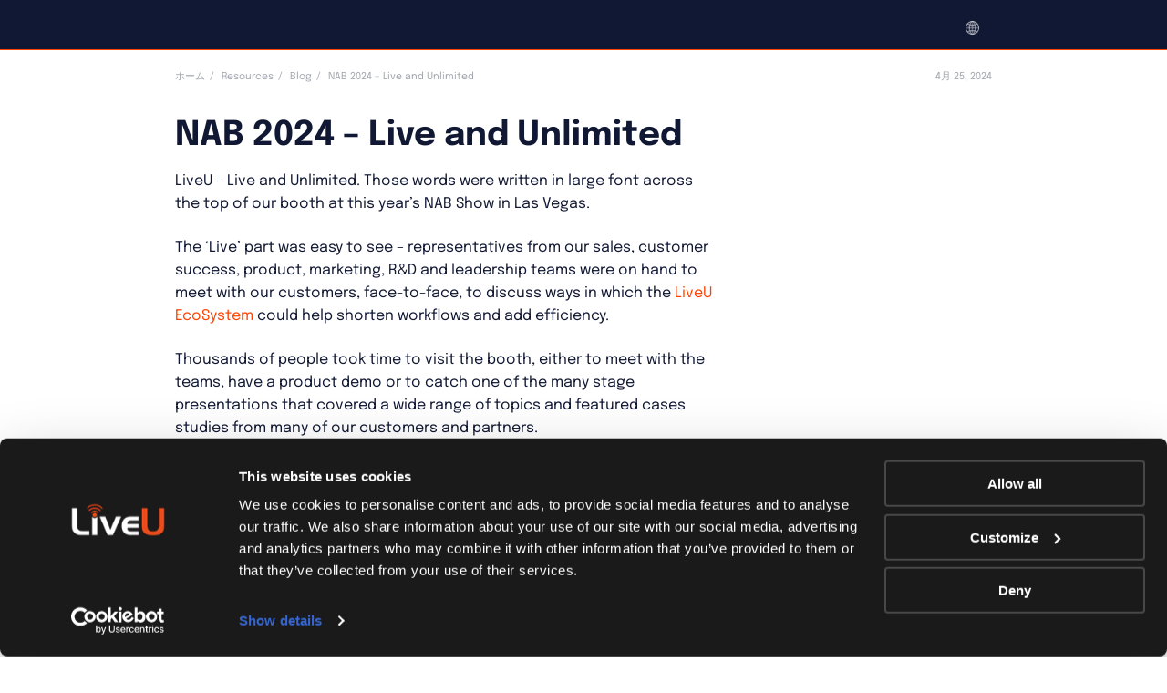

--- FILE ---
content_type: text/html; charset=UTF-8
request_url: https://www.liveu.tv/ja/resources/blog/nab2024-recap-live-and-unlimited
body_size: 35698
content:
<!DOCTYPE html>
<html lang="ja">
<head>
    <meta charset="UTF-8"/>
    <meta name="viewport" content="width=device-width"/>
    <meta http-equiv="x-ua-compatible" content="ie=edge">
    <link rel="profile" href="https://gmpg.org/xfn/11"/>
    <link rel="pingback" href="https://www.liveu.tv/xmlrpc.php">
    <meta name='robots' content='index, follow, max-image-preview:large, max-snippet:-1, max-video-preview:-1' />

	<!-- This site is optimized with the Yoast SEO Premium plugin v26.5 (Yoast SEO v26.6) - https://yoast.com/wordpress/plugins/seo/ -->
	<title>NAB 2024 Recap - What Live and Unlimited Means</title>
	<meta name="description" content="In case you missed the 2024 NAB Show, here is a recap of the technology and trends shaping the media and entertainment industry." />
	<link rel="canonical" href="https://www.liveu.tv/resources/blog/nab2024-recap-live-and-unlimited" />
	<meta property="og:locale" content="ja_JP" />
	<meta property="og:type" content="article" />
	<meta property="og:title" content="NAB 2024 – Live and Unlimited" />
	<meta property="og:description" content="In case you missed the 2024 NAB Show, here is a recap of the technology and trends shaping the media and entertainment industry." />
	<meta property="og:url" content="https://www.liveu.tv/ja/resources/blog/nab2024-recap-live-and-unlimited" />
	<meta property="og:site_name" content="LiveU" />
	<meta property="article:publisher" content="https://www.facebook.com/LiveU.Fans" />
	<meta property="article:published_time" content="2024-04-25T15:39:19+00:00" />
	<meta property="article:modified_time" content="2024-06-04T14:15:21+00:00" />
	<meta property="og:image" content="https://cdn-liveutv.pressidium.com/wp-content/uploads/2024/04/3c5195d5-df52-4f22-ab37-5ac417af12d5.jpg" />
	<meta property="og:image:width" content="1600" />
	<meta property="og:image:height" content="1069" />
	<meta property="og:image:type" content="image/jpeg" />
	<meta name="author" content="Joyce" />
	<meta name="twitter:card" content="summary_large_image" />
	<meta name="twitter:creator" content="@LiveU" />
	<meta name="twitter:site" content="@LiveU" />
	<meta name="twitter:label1" content="執筆者" />
	<meta name="twitter:data1" content="Joyce" />
	<meta name="twitter:label2" content="推定読み取り時間" />
	<meta name="twitter:data2" content="11分" />
	<script type="application/ld+json" class="yoast-schema-graph">{"@context":"https://schema.org","@graph":[{"@type":"Article","@id":"https://www.liveu.tv/ja/resources/blog/nab2024-recap-live-and-unlimited#article","isPartOf":{"@id":"https://www.liveu.tv/ja/resources/blog/nab2024-recap-live-and-unlimited"},"author":{"name":"Joyce","@id":"https://www.liveu.tv/ja#/schema/person/07cda051c0a92f92abe28a7cb52c19a3"},"headline":"NAB 2024 – Live and Unlimited","datePublished":"2024-04-25T15:39:19+00:00","dateModified":"2024-06-04T14:15:21+00:00","mainEntityOfPage":{"@id":"https://www.liveu.tv/ja/resources/blog/nab2024-recap-live-and-unlimited"},"wordCount":1949,"publisher":{"@id":"https://www.liveu.tv/ja#organization"},"image":{"@id":"https://www.liveu.tv/ja/resources/blog/nab2024-recap-live-and-unlimited#primaryimage"},"thumbnailUrl":"https://www.liveu.tv/wp-content/uploads/2024/04/3c5195d5-df52-4f22-ab37-5ac417af12d5.jpg","keywords":["5G","cloud","Elections","Entertainment","events","LiveU EcoSystem","LiveU Studio","LRT","Matrix","News","online streaming","Production Tools","REMI","Remote Production","sports"],"articleSection":["5G","broadcasting","customer success","Elections","LiveU Studio","online solutions","Production Tools","remote production","sports"],"inLanguage":"ja"},{"@type":"WebPage","@id":"https://www.liveu.tv/ja/resources/blog/nab2024-recap-live-and-unlimited","url":"https://www.liveu.tv/ja/resources/blog/nab2024-recap-live-and-unlimited","name":"NAB 2024 Recap - What Live and Unlimited Means","isPartOf":{"@id":"https://www.liveu.tv/ja#website"},"primaryImageOfPage":{"@id":"https://www.liveu.tv/ja/resources/blog/nab2024-recap-live-and-unlimited#primaryimage"},"image":{"@id":"https://www.liveu.tv/ja/resources/blog/nab2024-recap-live-and-unlimited#primaryimage"},"thumbnailUrl":"https://www.liveu.tv/wp-content/uploads/2024/04/3c5195d5-df52-4f22-ab37-5ac417af12d5.jpg","datePublished":"2024-04-25T15:39:19+00:00","dateModified":"2024-06-04T14:15:21+00:00","description":"In case you missed the 2024 NAB Show, here is a recap of the technology and trends shaping the media and entertainment industry.","breadcrumb":{"@id":"https://www.liveu.tv/ja/resources/blog/nab2024-recap-live-and-unlimited#breadcrumb"},"inLanguage":"ja","potentialAction":[{"@type":"ReadAction","target":["https://www.liveu.tv/ja/resources/blog/nab2024-recap-live-and-unlimited"]}]},{"@type":"ImageObject","inLanguage":"ja","@id":"https://www.liveu.tv/ja/resources/blog/nab2024-recap-live-and-unlimited#primaryimage","url":"https://www.liveu.tv/wp-content/uploads/2024/04/3c5195d5-df52-4f22-ab37-5ac417af12d5.jpg","contentUrl":"https://www.liveu.tv/wp-content/uploads/2024/04/3c5195d5-df52-4f22-ab37-5ac417af12d5.jpg","width":1600,"height":1069},{"@type":"BreadcrumbList","@id":"https://www.liveu.tv/ja/resources/blog/nab2024-recap-live-and-unlimited#breadcrumb","itemListElement":[{"@type":"ListItem","position":1,"name":"LiveU","item":"https://www.liveu.tv/ja"},{"@type":"ListItem","position":2,"name":"broadcasting","item":"https://www.liveu.tv/ja/resources/blog/category/broadcasting-ja"},{"@type":"ListItem","position":3,"name":"NAB 2024 – Live and Unlimited"}]},{"@type":"WebSite","@id":"https://www.liveu.tv/ja#website","url":"https://www.liveu.tv/ja","name":"LiveU","description":"LiveU&#039;s Corporate Website","publisher":{"@id":"https://www.liveu.tv/ja#organization"},"potentialAction":[{"@type":"SearchAction","target":{"@type":"EntryPoint","urlTemplate":"https://www.liveu.tv/ja?s={search_term_string}"},"query-input":{"@type":"PropertyValueSpecification","valueRequired":true,"valueName":"search_term_string"}}],"inLanguage":"ja"},{"@type":"Organization","@id":"https://www.liveu.tv/ja#organization","name":"LIVEU","url":"https://www.liveu.tv/ja","logo":{"@type":"ImageObject","inLanguage":"ja","@id":"https://www.liveu.tv/ja#/schema/logo/image/","url":"https://www.liveu.tv/wp-content/uploads/2021/06/LiveU_Logo_On_Whtite.png","contentUrl":"https://www.liveu.tv/wp-content/uploads/2021/06/LiveU_Logo_On_Whtite.png","width":924,"height":313,"caption":"LIVEU"},"image":{"@id":"https://www.liveu.tv/ja#/schema/logo/image/"},"sameAs":["https://www.facebook.com/LiveU.Fans","https://x.com/LiveU","https://www.instagram.com/liveutv/","https://www.linkedin.com/company/liveu","https://www.youtube.com/user/liveUtv"]},{"@type":"Person","@id":"https://www.liveu.tv/ja#/schema/person/07cda051c0a92f92abe28a7cb52c19a3","name":"Joyce"}]}</script>
	<!-- / Yoast SEO Premium plugin. -->


<link rel="alternate" title="oEmbed (JSON)" type="application/json+oembed" href="https://www.liveu.tv/ja/wp-json/oembed/1.0/embed?url=https%3A%2F%2Fwww.liveu.tv%2Fja%2Fresources%2Fblog%2Fnab2024-recap-live-and-unlimited" />
<link rel="alternate" title="oEmbed (XML)" type="text/xml+oembed" href="https://www.liveu.tv/ja/wp-json/oembed/1.0/embed?url=https%3A%2F%2Fwww.liveu.tv%2Fja%2Fresources%2Fblog%2Fnab2024-recap-live-and-unlimited&#038;format=xml" />
<style id='wp-img-auto-sizes-contain-inline-css' type='text/css'>
img:is([sizes=auto i],[sizes^="auto," i]){contain-intrinsic-size:3000px 1500px}
/*# sourceURL=wp-img-auto-sizes-contain-inline-css */
</style>
<link rel='stylesheet' id='wp-block-library-css' href='https://cdn-liveutv.pressidium.com/wp-includes/css/dist/block-library/style.min.css?ver=6.9' type='text/css' media="print" onload="this.media='all'" />
<style id='wp-block-image-inline-css' type='text/css'>
.wp-block-image>a,.wp-block-image>figure>a{display:inline-block}.wp-block-image img{box-sizing:border-box;height:auto;max-width:100%;vertical-align:bottom}@media not (prefers-reduced-motion){.wp-block-image img.hide{visibility:hidden}.wp-block-image img.show{animation:show-content-image .4s}}.wp-block-image[style*=border-radius] img,.wp-block-image[style*=border-radius]>a{border-radius:inherit}.wp-block-image.has-custom-border img{box-sizing:border-box}.wp-block-image.aligncenter{text-align:center}.wp-block-image.alignfull>a,.wp-block-image.alignwide>a{width:100%}.wp-block-image.alignfull img,.wp-block-image.alignwide img{height:auto;width:100%}.wp-block-image .aligncenter,.wp-block-image .alignleft,.wp-block-image .alignright,.wp-block-image.aligncenter,.wp-block-image.alignleft,.wp-block-image.alignright{display:table}.wp-block-image .aligncenter>figcaption,.wp-block-image .alignleft>figcaption,.wp-block-image .alignright>figcaption,.wp-block-image.aligncenter>figcaption,.wp-block-image.alignleft>figcaption,.wp-block-image.alignright>figcaption{caption-side:bottom;display:table-caption}.wp-block-image .alignleft{float:left;margin:.5em 1em .5em 0}.wp-block-image .alignright{float:right;margin:.5em 0 .5em 1em}.wp-block-image .aligncenter{margin-left:auto;margin-right:auto}.wp-block-image :where(figcaption){margin-bottom:1em;margin-top:.5em}.wp-block-image.is-style-circle-mask img{border-radius:9999px}@supports ((-webkit-mask-image:none) or (mask-image:none)) or (-webkit-mask-image:none){.wp-block-image.is-style-circle-mask img{border-radius:0;-webkit-mask-image:url('data:image/svg+xml;utf8,<svg viewBox="0 0 100 100" xmlns="http://www.w3.org/2000/svg"><circle cx="50" cy="50" r="50"/></svg>');mask-image:url('data:image/svg+xml;utf8,<svg viewBox="0 0 100 100" xmlns="http://www.w3.org/2000/svg"><circle cx="50" cy="50" r="50"/></svg>');mask-mode:alpha;-webkit-mask-position:center;mask-position:center;-webkit-mask-repeat:no-repeat;mask-repeat:no-repeat;-webkit-mask-size:contain;mask-size:contain}}:root :where(.wp-block-image.is-style-rounded img,.wp-block-image .is-style-rounded img){border-radius:9999px}.wp-block-image figure{margin:0}.wp-lightbox-container{display:flex;flex-direction:column;position:relative}.wp-lightbox-container img{cursor:zoom-in}.wp-lightbox-container img:hover+button{opacity:1}.wp-lightbox-container button{align-items:center;backdrop-filter:blur(16px) saturate(180%);background-color:#5a5a5a40;border:none;border-radius:4px;cursor:zoom-in;display:flex;height:20px;justify-content:center;opacity:0;padding:0;position:absolute;right:16px;text-align:center;top:16px;width:20px;z-index:100}@media not (prefers-reduced-motion){.wp-lightbox-container button{transition:opacity .2s ease}}.wp-lightbox-container button:focus-visible{outline:3px auto #5a5a5a40;outline:3px auto -webkit-focus-ring-color;outline-offset:3px}.wp-lightbox-container button:hover{cursor:pointer;opacity:1}.wp-lightbox-container button:focus{opacity:1}.wp-lightbox-container button:focus,.wp-lightbox-container button:hover,.wp-lightbox-container button:not(:hover):not(:active):not(.has-background){background-color:#5a5a5a40;border:none}.wp-lightbox-overlay{box-sizing:border-box;cursor:zoom-out;height:100vh;left:0;overflow:hidden;position:fixed;top:0;visibility:hidden;width:100%;z-index:100000}.wp-lightbox-overlay .close-button{align-items:center;cursor:pointer;display:flex;justify-content:center;min-height:40px;min-width:40px;padding:0;position:absolute;right:calc(env(safe-area-inset-right) + 16px);top:calc(env(safe-area-inset-top) + 16px);z-index:5000000}.wp-lightbox-overlay .close-button:focus,.wp-lightbox-overlay .close-button:hover,.wp-lightbox-overlay .close-button:not(:hover):not(:active):not(.has-background){background:none;border:none}.wp-lightbox-overlay .lightbox-image-container{height:var(--wp--lightbox-container-height);left:50%;overflow:hidden;position:absolute;top:50%;transform:translate(-50%,-50%);transform-origin:top left;width:var(--wp--lightbox-container-width);z-index:9999999999}.wp-lightbox-overlay .wp-block-image{align-items:center;box-sizing:border-box;display:flex;height:100%;justify-content:center;margin:0;position:relative;transform-origin:0 0;width:100%;z-index:3000000}.wp-lightbox-overlay .wp-block-image img{height:var(--wp--lightbox-image-height);min-height:var(--wp--lightbox-image-height);min-width:var(--wp--lightbox-image-width);width:var(--wp--lightbox-image-width)}.wp-lightbox-overlay .wp-block-image figcaption{display:none}.wp-lightbox-overlay button{background:none;border:none}.wp-lightbox-overlay .scrim{background-color:#fff;height:100%;opacity:.9;position:absolute;width:100%;z-index:2000000}.wp-lightbox-overlay.active{visibility:visible}@media not (prefers-reduced-motion){.wp-lightbox-overlay.active{animation:turn-on-visibility .25s both}.wp-lightbox-overlay.active img{animation:turn-on-visibility .35s both}.wp-lightbox-overlay.show-closing-animation:not(.active){animation:turn-off-visibility .35s both}.wp-lightbox-overlay.show-closing-animation:not(.active) img{animation:turn-off-visibility .25s both}.wp-lightbox-overlay.zoom.active{animation:none;opacity:1;visibility:visible}.wp-lightbox-overlay.zoom.active .lightbox-image-container{animation:lightbox-zoom-in .4s}.wp-lightbox-overlay.zoom.active .lightbox-image-container img{animation:none}.wp-lightbox-overlay.zoom.active .scrim{animation:turn-on-visibility .4s forwards}.wp-lightbox-overlay.zoom.show-closing-animation:not(.active){animation:none}.wp-lightbox-overlay.zoom.show-closing-animation:not(.active) .lightbox-image-container{animation:lightbox-zoom-out .4s}.wp-lightbox-overlay.zoom.show-closing-animation:not(.active) .lightbox-image-container img{animation:none}.wp-lightbox-overlay.zoom.show-closing-animation:not(.active) .scrim{animation:turn-off-visibility .4s forwards}}@keyframes show-content-image{0%{visibility:hidden}99%{visibility:hidden}to{visibility:visible}}@keyframes turn-on-visibility{0%{opacity:0}to{opacity:1}}@keyframes turn-off-visibility{0%{opacity:1;visibility:visible}99%{opacity:0;visibility:visible}to{opacity:0;visibility:hidden}}@keyframes lightbox-zoom-in{0%{transform:translate(calc((-100vw + var(--wp--lightbox-scrollbar-width))/2 + var(--wp--lightbox-initial-left-position)),calc(-50vh + var(--wp--lightbox-initial-top-position))) scale(var(--wp--lightbox-scale))}to{transform:translate(-50%,-50%) scale(1)}}@keyframes lightbox-zoom-out{0%{transform:translate(-50%,-50%) scale(1);visibility:visible}99%{visibility:visible}to{transform:translate(calc((-100vw + var(--wp--lightbox-scrollbar-width))/2 + var(--wp--lightbox-initial-left-position)),calc(-50vh + var(--wp--lightbox-initial-top-position))) scale(var(--wp--lightbox-scale));visibility:hidden}}
/*# sourceURL=https://www.liveu.tv/wp-includes/blocks/image/style.min.css */
</style>
<style id='wp-block-paragraph-inline-css' type='text/css'>
.is-small-text{font-size:.875em}.is-regular-text{font-size:1em}.is-large-text{font-size:2.25em}.is-larger-text{font-size:3em}.has-drop-cap:not(:focus):first-letter{float:left;font-size:8.4em;font-style:normal;font-weight:100;line-height:.68;margin:.05em .1em 0 0;text-transform:uppercase}body.rtl .has-drop-cap:not(:focus):first-letter{float:none;margin-left:.1em}p.has-drop-cap.has-background{overflow:hidden}:root :where(p.has-background){padding:1.25em 2.375em}:where(p.has-text-color:not(.has-link-color)) a{color:inherit}p.has-text-align-left[style*="writing-mode:vertical-lr"],p.has-text-align-right[style*="writing-mode:vertical-rl"]{rotate:180deg}
/*# sourceURL=https://www.liveu.tv/wp-includes/blocks/paragraph/style.min.css */
</style>
<style id='global-styles-inline-css' type='text/css'>
:root{--wp--preset--aspect-ratio--square: 1;--wp--preset--aspect-ratio--4-3: 4/3;--wp--preset--aspect-ratio--3-4: 3/4;--wp--preset--aspect-ratio--3-2: 3/2;--wp--preset--aspect-ratio--2-3: 2/3;--wp--preset--aspect-ratio--16-9: 16/9;--wp--preset--aspect-ratio--9-16: 9/16;--wp--preset--color--black: #000000;--wp--preset--color--cyan-bluish-gray: #abb8c3;--wp--preset--color--white: #ffffff;--wp--preset--color--pale-pink: #f78da7;--wp--preset--color--vivid-red: #cf2e2e;--wp--preset--color--luminous-vivid-orange: #ff6900;--wp--preset--color--luminous-vivid-amber: #fcb900;--wp--preset--color--light-green-cyan: #7bdcb5;--wp--preset--color--vivid-green-cyan: #00d084;--wp--preset--color--pale-cyan-blue: #8ed1fc;--wp--preset--color--vivid-cyan-blue: #0693e3;--wp--preset--color--vivid-purple: #9b51e0;--wp--preset--gradient--vivid-cyan-blue-to-vivid-purple: linear-gradient(135deg,rgb(6,147,227) 0%,rgb(155,81,224) 100%);--wp--preset--gradient--light-green-cyan-to-vivid-green-cyan: linear-gradient(135deg,rgb(122,220,180) 0%,rgb(0,208,130) 100%);--wp--preset--gradient--luminous-vivid-amber-to-luminous-vivid-orange: linear-gradient(135deg,rgb(252,185,0) 0%,rgb(255,105,0) 100%);--wp--preset--gradient--luminous-vivid-orange-to-vivid-red: linear-gradient(135deg,rgb(255,105,0) 0%,rgb(207,46,46) 100%);--wp--preset--gradient--very-light-gray-to-cyan-bluish-gray: linear-gradient(135deg,rgb(238,238,238) 0%,rgb(169,184,195) 100%);--wp--preset--gradient--cool-to-warm-spectrum: linear-gradient(135deg,rgb(74,234,220) 0%,rgb(151,120,209) 20%,rgb(207,42,186) 40%,rgb(238,44,130) 60%,rgb(251,105,98) 80%,rgb(254,248,76) 100%);--wp--preset--gradient--blush-light-purple: linear-gradient(135deg,rgb(255,206,236) 0%,rgb(152,150,240) 100%);--wp--preset--gradient--blush-bordeaux: linear-gradient(135deg,rgb(254,205,165) 0%,rgb(254,45,45) 50%,rgb(107,0,62) 100%);--wp--preset--gradient--luminous-dusk: linear-gradient(135deg,rgb(255,203,112) 0%,rgb(199,81,192) 50%,rgb(65,88,208) 100%);--wp--preset--gradient--pale-ocean: linear-gradient(135deg,rgb(255,245,203) 0%,rgb(182,227,212) 50%,rgb(51,167,181) 100%);--wp--preset--gradient--electric-grass: linear-gradient(135deg,rgb(202,248,128) 0%,rgb(113,206,126) 100%);--wp--preset--gradient--midnight: linear-gradient(135deg,rgb(2,3,129) 0%,rgb(40,116,252) 100%);--wp--preset--font-size--small: 13px;--wp--preset--font-size--medium: 20px;--wp--preset--font-size--large: 36px;--wp--preset--font-size--x-large: 42px;--wp--preset--spacing--20: 0.44rem;--wp--preset--spacing--30: 0.67rem;--wp--preset--spacing--40: 1rem;--wp--preset--spacing--50: 1.5rem;--wp--preset--spacing--60: 2.25rem;--wp--preset--spacing--70: 3.38rem;--wp--preset--spacing--80: 5.06rem;--wp--preset--shadow--natural: 6px 6px 9px rgba(0, 0, 0, 0.2);--wp--preset--shadow--deep: 12px 12px 50px rgba(0, 0, 0, 0.4);--wp--preset--shadow--sharp: 6px 6px 0px rgba(0, 0, 0, 0.2);--wp--preset--shadow--outlined: 6px 6px 0px -3px rgb(255, 255, 255), 6px 6px rgb(0, 0, 0);--wp--preset--shadow--crisp: 6px 6px 0px rgb(0, 0, 0);}:where(.is-layout-flex){gap: 0.5em;}:where(.is-layout-grid){gap: 0.5em;}body .is-layout-flex{display: flex;}.is-layout-flex{flex-wrap: wrap;align-items: center;}.is-layout-flex > :is(*, div){margin: 0;}body .is-layout-grid{display: grid;}.is-layout-grid > :is(*, div){margin: 0;}:where(.wp-block-columns.is-layout-flex){gap: 2em;}:where(.wp-block-columns.is-layout-grid){gap: 2em;}:where(.wp-block-post-template.is-layout-flex){gap: 1.25em;}:where(.wp-block-post-template.is-layout-grid){gap: 1.25em;}.has-black-color{color: var(--wp--preset--color--black) !important;}.has-cyan-bluish-gray-color{color: var(--wp--preset--color--cyan-bluish-gray) !important;}.has-white-color{color: var(--wp--preset--color--white) !important;}.has-pale-pink-color{color: var(--wp--preset--color--pale-pink) !important;}.has-vivid-red-color{color: var(--wp--preset--color--vivid-red) !important;}.has-luminous-vivid-orange-color{color: var(--wp--preset--color--luminous-vivid-orange) !important;}.has-luminous-vivid-amber-color{color: var(--wp--preset--color--luminous-vivid-amber) !important;}.has-light-green-cyan-color{color: var(--wp--preset--color--light-green-cyan) !important;}.has-vivid-green-cyan-color{color: var(--wp--preset--color--vivid-green-cyan) !important;}.has-pale-cyan-blue-color{color: var(--wp--preset--color--pale-cyan-blue) !important;}.has-vivid-cyan-blue-color{color: var(--wp--preset--color--vivid-cyan-blue) !important;}.has-vivid-purple-color{color: var(--wp--preset--color--vivid-purple) !important;}.has-black-background-color{background-color: var(--wp--preset--color--black) !important;}.has-cyan-bluish-gray-background-color{background-color: var(--wp--preset--color--cyan-bluish-gray) !important;}.has-white-background-color{background-color: var(--wp--preset--color--white) !important;}.has-pale-pink-background-color{background-color: var(--wp--preset--color--pale-pink) !important;}.has-vivid-red-background-color{background-color: var(--wp--preset--color--vivid-red) !important;}.has-luminous-vivid-orange-background-color{background-color: var(--wp--preset--color--luminous-vivid-orange) !important;}.has-luminous-vivid-amber-background-color{background-color: var(--wp--preset--color--luminous-vivid-amber) !important;}.has-light-green-cyan-background-color{background-color: var(--wp--preset--color--light-green-cyan) !important;}.has-vivid-green-cyan-background-color{background-color: var(--wp--preset--color--vivid-green-cyan) !important;}.has-pale-cyan-blue-background-color{background-color: var(--wp--preset--color--pale-cyan-blue) !important;}.has-vivid-cyan-blue-background-color{background-color: var(--wp--preset--color--vivid-cyan-blue) !important;}.has-vivid-purple-background-color{background-color: var(--wp--preset--color--vivid-purple) !important;}.has-black-border-color{border-color: var(--wp--preset--color--black) !important;}.has-cyan-bluish-gray-border-color{border-color: var(--wp--preset--color--cyan-bluish-gray) !important;}.has-white-border-color{border-color: var(--wp--preset--color--white) !important;}.has-pale-pink-border-color{border-color: var(--wp--preset--color--pale-pink) !important;}.has-vivid-red-border-color{border-color: var(--wp--preset--color--vivid-red) !important;}.has-luminous-vivid-orange-border-color{border-color: var(--wp--preset--color--luminous-vivid-orange) !important;}.has-luminous-vivid-amber-border-color{border-color: var(--wp--preset--color--luminous-vivid-amber) !important;}.has-light-green-cyan-border-color{border-color: var(--wp--preset--color--light-green-cyan) !important;}.has-vivid-green-cyan-border-color{border-color: var(--wp--preset--color--vivid-green-cyan) !important;}.has-pale-cyan-blue-border-color{border-color: var(--wp--preset--color--pale-cyan-blue) !important;}.has-vivid-cyan-blue-border-color{border-color: var(--wp--preset--color--vivid-cyan-blue) !important;}.has-vivid-purple-border-color{border-color: var(--wp--preset--color--vivid-purple) !important;}.has-vivid-cyan-blue-to-vivid-purple-gradient-background{background: var(--wp--preset--gradient--vivid-cyan-blue-to-vivid-purple) !important;}.has-light-green-cyan-to-vivid-green-cyan-gradient-background{background: var(--wp--preset--gradient--light-green-cyan-to-vivid-green-cyan) !important;}.has-luminous-vivid-amber-to-luminous-vivid-orange-gradient-background{background: var(--wp--preset--gradient--luminous-vivid-amber-to-luminous-vivid-orange) !important;}.has-luminous-vivid-orange-to-vivid-red-gradient-background{background: var(--wp--preset--gradient--luminous-vivid-orange-to-vivid-red) !important;}.has-very-light-gray-to-cyan-bluish-gray-gradient-background{background: var(--wp--preset--gradient--very-light-gray-to-cyan-bluish-gray) !important;}.has-cool-to-warm-spectrum-gradient-background{background: var(--wp--preset--gradient--cool-to-warm-spectrum) !important;}.has-blush-light-purple-gradient-background{background: var(--wp--preset--gradient--blush-light-purple) !important;}.has-blush-bordeaux-gradient-background{background: var(--wp--preset--gradient--blush-bordeaux) !important;}.has-luminous-dusk-gradient-background{background: var(--wp--preset--gradient--luminous-dusk) !important;}.has-pale-ocean-gradient-background{background: var(--wp--preset--gradient--pale-ocean) !important;}.has-electric-grass-gradient-background{background: var(--wp--preset--gradient--electric-grass) !important;}.has-midnight-gradient-background{background: var(--wp--preset--gradient--midnight) !important;}.has-small-font-size{font-size: var(--wp--preset--font-size--small) !important;}.has-medium-font-size{font-size: var(--wp--preset--font-size--medium) !important;}.has-large-font-size{font-size: var(--wp--preset--font-size--large) !important;}.has-x-large-font-size{font-size: var(--wp--preset--font-size--x-large) !important;}
/*# sourceURL=global-styles-inline-css */
</style>
<style id='core-block-supports-inline-css' type='text/css'>
.wp-elements-19de362873255b835454d3410477f03b a:where(:not(.wp-element-button)){color:#f0592b;}.wp-elements-bca0db433a1db56b6f3b2b984f122e13 a:where(:not(.wp-element-button)){color:#f0592b;}.wp-elements-d87e3f2b5ad2eb15416802f4380fb1a0 a:where(:not(.wp-element-button)){color:#f0592b;}.wp-elements-e4761410485ec7cd270e75f5850ada3b a:where(:not(.wp-element-button)){color:#f0592b;}.wp-elements-06f707a9a62ee037c1cbcb16a51eaf5e a:where(:not(.wp-element-button)){color:#f0592b;}.wp-elements-f0f5c97e89ea02353d668c1d46a72190 a:where(:not(.wp-element-button)){color:#f0592b;}.wp-elements-69c15c27b711fdaa7fd8d857aaa16a8f a:where(:not(.wp-element-button)){color:#f0592b;}.wp-elements-b5c9828dd2009967a237bc379e465fdf a:where(:not(.wp-element-button)){color:#f0592b;}.wp-elements-b88da79c8854ecc68242230c11af7a49 a:where(:not(.wp-element-button)){color:#f0592b;}.wp-elements-a4d67419c3d53c2182e75c6ad01b3dc8 a:where(:not(.wp-element-button)){color:#f0592b;}.wp-elements-e4dd523d85c37152720552cc70ed7023 a:where(:not(.wp-element-button)){color:#f0592b;}.wp-elements-a9fb369f20d4e347ab8a95414d4d0090 a:where(:not(.wp-element-button)){color:#f0592b;}
/*# sourceURL=core-block-supports-inline-css */
</style>

<style id='classic-theme-styles-inline-css' type='text/css'>
/*! This file is auto-generated */
.wp-block-button__link{color:#fff;background-color:#32373c;border-radius:9999px;box-shadow:none;text-decoration:none;padding:calc(.667em + 2px) calc(1.333em + 2px);font-size:1.125em}.wp-block-file__button{background:#32373c;color:#fff;text-decoration:none}
/*# sourceURL=/wp-includes/css/classic-themes.min.css */
</style>
<link rel='stylesheet' id='liveu-common-css' href='https://cdn-liveutv.pressidium.com/wp-content/themes/liveu/static/assets/css/common.css?ver=1.14.6' type='text/css' media='all' />
<link rel='stylesheet' id='select2-css' href='https://cdn-liveutv.pressidium.com/wp-content/themes/liveu/static/assets/css/vendor/select2.min.css' type='text/css' media="print" onload="this.media='all'" />
<script type="text/javascript" id="wpml-cookie-js-extra">
/* <![CDATA[ */
var wpml_cookies = {"wp-wpml_current_language":{"value":"ja","expires":1,"path":"/"}};
var wpml_cookies = {"wp-wpml_current_language":{"value":"en","expires":1,"path":"/"}};
var wpml_cookies = {"wp-wpml_current_language":{"value":"ja","expires":1,"path":"/"}};
var wpml_cookies = {"wp-wpml_current_language":{"value":"ja","expires":1,"path":"/"}};
var wpml_cookies = {"wp-wpml_current_language":{"value":"en","expires":1,"path":"/"}};
var wpml_cookies = {"wp-wpml_current_language":{"value":"ja","expires":1,"path":"/"}};
//# sourceURL=wpml-cookie-js-extra
/* ]]> */
</script>
<script type="text/javascript" defer src="https://www.liveu.tv/wp-content/plugins/sitepress-multilingual-cms/res/js/cookies/language-cookie.js?ver=486900" id="wpml-cookie-js" defer="defer" data-wp-strategy="defer"></script>
<link rel="https://api.w.org/" href="https://www.liveu.tv/ja/wp-json/" /><link rel="alternate" title="JSON" type="application/json" href="https://www.liveu.tv/ja/wp-json/wp/v2/posts/329314" /><link rel="EditURI" type="application/rsd+xml" title="RSD" href="https://www.liveu.tv/xmlrpc.php?rsd" />
<link rel='shortlink' href='https://www.liveu.tv/ja?p=329314' />
<link rel="icon" href="https://cdn-liveutv.pressidium.com/wp-content/uploads/2021/12/LiveU-fav.-blue-150x150.png" sizes="32x32" />
<link rel="icon" href="https://cdn-liveutv.pressidium.com/wp-content/uploads/2021/12/LiveU-fav.-blue-300x300.png" sizes="192x192" />
<link rel="apple-touch-icon" href="https://cdn-liveutv.pressidium.com/wp-content/uploads/2021/12/LiveU-fav.-blue-300x300.png" />
<meta name="msapplication-TileImage" content="https://cdn-liveutv.pressidium.com/wp-content/uploads/2021/12/LiveU-fav.-blue-300x300.png" />
		<style type="text/css" id="wp-custom-css">
			.single-product .s-accent._full ._black_bg {
	margin-bottom: 6.4rem;
}

.page-template-homepage .s-home {
	z-index: 1;
}

.postid-389884 .modal-389878 .modal-contact__container .f-iframe {
	padding: 15px 0 0;
	max-width: 100%;
	
} 

.postid-389884 .modal-389878 .modal-contact__container {
	max-width: 100%;
	padding: 0;
}

.postid-389884 .modal-389878 .modal-contact__container .f-iframe  .f-default__title {
	margin-bottom: -15px;
}

.postid-389884 .modal-389878 .modal-contact__container .modal-contact__support-link {
	padding: 0 2rem;
    max-width: 61.8rem;
}

.postid-392887 .s-talk .f-iframe {
	position: relative;
	z-index: 2;
}

.svg-yout-upd {
	  width: 33px;
  height: 23px;
}

html body {
	visibility: visible !important;
}

@media (max-width: 768px) {
	.postid-411676 .s-why-lrt {
		 padding: 3.6rem 0;
	}
}

.term-12 .s-titles._short {
	padding-bottom: 0;
}

.term-12 .s-titles._short .s-titles__text {
	margin: 0;
}		</style>
		<noscript><style id="rocket-lazyload-nojs-css">.rll-youtube-player, [data-lazy-src]{display:none !important;}</style></noscript>    <script type="text/javascript">
(function(window, document, dataLayerName, id) {
window[dataLayerName]=window[dataLayerName]||[],window[dataLayerName].push({start:(new Date).getTime(),event:"stg.start"});var scripts=document.getElementsByTagName('script')[0],tags=document.createElement('script');
function stgCreateCookie(a,b,c){var d="";if(c){var e=new Date;e.setTime(e.getTime()+24*c*60*60*1e3),d="; expires="+e.toUTCString();f="; SameSite=Strict"}document.cookie=a+"="+b+d+f+"; path=/"}
var isStgDebug=(window.location.href.match("stg_debug")||document.cookie.match("stg_debug"))&&!window.location.href.match("stg_disable_debug");stgCreateCookie("stg_debug",isStgDebug?1:"",isStgDebug?14:-1);
var qP=[];dataLayerName!=="dataLayer"&&qP.push("data_layer_name="+dataLayerName),isStgDebug&&qP.push("stg_debug");var qPString=qP.length>0?("?"+qP.join("&")):"";
tags.async=!0,tags.src="https://liveu.containers.piwik.pro/"+id+".js"+qPString,scripts.parentNode.insertBefore(tags,scripts);
!function(a,n,i){a[n]=a[n]||{};for(var c=0;c<i.length;c++)!function(i){a[n][i]=a[n][i]||{},a[n][i].api=a[n][i].api||function(){var a=[].slice.call(arguments,0);"string"==typeof a[0]&&window[dataLayerName].push({event:n+"."+i+":"+a[0],parameters:[].slice.call(arguments,1)})}}(i[c])}(window,"ppms",["tm","cm"]);
})(window, document, 'dataLayer', 'a840de16-f8ef-4d45-8135-8e74713bb790');
</script>
    <!-- Trendemon tags -->
	<meta property="article:tag" content="5G" /><meta property="article:tag" content="cloud" /><meta property="article:tag" content="Elections" /><meta property="article:tag" content="Entertainment" /><meta property="article:tag" content="events" /><meta property="article:tag" content="LiveU EcoSystem" /><meta property="article:tag" content="LiveU Studio" /><meta property="article:tag" content="LRT" /><meta property="article:tag" content="Matrix" /><meta property="article:tag" content="News" /><meta property="article:tag" content="online streaming" /><meta property="article:tag" content="Production Tools" /><meta property="article:tag" content="REMI" /><meta property="article:tag" content="Remote Production" /><meta property="article:tag" content="sports" />    <link rel="stylesheet" href="https://cdnjs.cloudflare.com/ajax/libs/overlayscrollbars/2.11.4/styles/overlayscrollbars.css" />
    <!-- OverlayScrollbars JS -->
    <script src="https://cdnjs.cloudflare.com/ajax/libs/overlayscrollbars/2.11.4/browser/overlayscrollbars.browser.es5.min.js"></script>
    <!-- Trendemon tags -->
</head>
<body class="wp-singular post-template-default single single-post postid-329314 single-format-standard wp-theme-liveu p-text">
        <input type="hidden" name="base-url" value="https://www.liveu.tv"
           data-slug="">
    <div class="wrapper"><header class="s-header _mobile_v2">
    <div class="container">
        <div class="s-header__wrapper">
            <a class="s-header__logo" href="https://www.liveu.tv/ja">
                <svg class="svg svg-logo" xmlns="http://www.w3.org/2000/svg" xmlns:xlink="http://www.w3.org/1999/xlink">
                    <use xlink:href="https://www.liveu.tv/wp-content/themes/liveu/static/assets/images/_set.svg#logo"></use>
                </svg>
            </a>
            <div class="s-header__inner">
				<nav class="m-primary">
    <ul class="m-primary__list">
                                        
            <li class="m-primary__item _menu ">
	<button class="m-primary__btn" type="button">

        <a  class="m-primary__tab-link" href="https://www.liveu.tv/ja/solutions">
            <span>ソリューション</span>
        </a>
    </button>
	
    <div class="m-primary__menu">
        <div class="container _wide">
            <div class="m-primary__menu-inner">
                <div class="b-menu-main">
                    <ul class="b-menu-main__list">

						                            <li class="b-menu-main__item">
                                <a class="b-menu-main__link-main"
                                   href="https://www.liveu.tv/ja/solutions/broadcast"></a>
                                <div class="b-menu-main__info">
                                    <h4 class="b-menu-main__title">ニュース放送</h4>
                                    <p class="b-menu-main__text"></p>

									                                        <div class="b-menu-main__links">
																						                        <a target="_self" class="b-menu-main__link" href="https://www.liveu.tv/ja/solutions/broadcast/outside-broadcast">
                スタジオ外からの中継放送            </a>
		                        <a target="_blank" class="b-menu-main__link" href="https://get.liveu.tv/point-to-point/">
                Point-to-point transmission            </a>
		                        <a target="_self" class="b-menu-main__link" href="https://www.liveu.tv/ja/products/share/matrix">
                LiveU Matrix            </a>
		                                            </div>
									
                                </div>

								                            </li>
						                            <li class="b-menu-main__item">
                                <a class="b-menu-main__link-main"
                                   href="https://www.liveu.tv/ja/solutions/sports"></a>
                                <div class="b-menu-main__info">
                                    <h4 class="b-menu-main__title">スポーツ</h4>
                                    <p class="b-menu-main__text"></p>

									                                        <div class="b-menu-main__links">
																						                        <a target="_self" class="b-menu-main__link" href="https://www.liveu.tv/ja/solutions/sports/remote-production">
                リモートプロダクション/REMI            </a>
		                        <a target="_self" class="b-menu-main__link" href="https://www.liveu.tv/ja/solutions/sports/on-site-production">
                オンサイトプロダクション            </a>
		                        <a target="_self" class="b-menu-main__link" href="https://www.liveu.tv/ja/solutions/sports/fan-engagement">
                ファンとの関係構築             </a>
		                        <a target="_self" class="b-menu-main__link" href="https://www.liveu.tv/ja/solutions/sports/motorsports">
                モータースポーツ            </a>
		                        <a target="_self" class="b-menu-main__link" href="https://www.liveu.tv/ja/solutions/sports/content-aggregation">
                コンテンツ・アグリゲーション            </a>
		                                            </div>
									
                                </div>

								                            </li>
						                            <li class="b-menu-main__item">
                                <a class="b-menu-main__link-main"
                                   href="https://www.liveu.tv/ja/solutions/public-safety"></a>
                                <div class="b-menu-main__info">
                                    <h4 class="b-menu-main__title">公共安全</h4>
                                    <p class="b-menu-main__text"></p>

									                                        <div class="b-menu-main__links">
																						                        <a target="_self" class="b-menu-main__link" href="https://www.liveu.tv/ja/solutions/public-safety/situational-awareness">
                状況認識ソリューション            </a>
		                                            </div>
									
                                </div>

								                            </li>
						                            <li class="b-menu-main__item">
                                <a class="b-menu-main__link-main"
                                   href="https://www.liveu.tv/ja/solutions/verticals"></a>
                                <div class="b-menu-main__info">
                                    <h4 class="b-menu-main__title">その他の業種</h4>
                                    <p class="b-menu-main__text"></p>

									                                        <div class="b-menu-main__links">
																						                        <a target="_self" class="b-menu-main__link" href="https://www.liveu.tv/ja/solutions/public-sector/government">
                政府            </a>
		                        <a target="_self" class="b-menu-main__link" href="https://www.liveu.tv/ja/solutions/online-ja/enterprise">
                企業            </a>
		                        <a target="_self" class="b-menu-main__link" href="https://www.liveu.tv/ja/solutions/online-ja/production-house">
                制作会社            </a>
		                        <a target="_self" class="b-menu-main__link" href="https://www.liveu.tv/ja/solutions/online-ja/education">
                教育            </a>
		                        <a target="_self" class="b-menu-main__link" href="https://www.liveu.tv/ja/solutions/verticals/telemedicine">
                遠隔医療            </a>
		                                            </div>
									
                                </div>

								                            </li>
						
                    </ul>

                                            <div class="b-menu-main__bottom-menu">

                            								                                    <a
                                            class="b-menu-main__bottom-menu-item"
                                            href="https://www.liveu.tv/ja/solutions/ecosystem"
                                            target="_self"
                                    >
                                        <div class="b-menu-main__bottom-menu-left">
                                            <img class="circle-chevron" src="data:image/svg+xml,%3Csvg%20xmlns='http://www.w3.org/2000/svg'%20viewBox='0%200%200%200'%3E%3C/svg%3E" alt="chevron" data-lazy-src="https://cdn-liveutv.pressidium.com/wp-content/themes/liveu/static/assets/images/svg/circle-chevron.svg"><noscript><img class="circle-chevron" src="https://cdn-liveutv.pressidium.com/wp-content/themes/liveu/static/assets/images/svg/circle-chevron.svg" alt="chevron"></noscript>
                                            <img class="circle-chevron-hover" src="data:image/svg+xml,%3Csvg%20xmlns='http://www.w3.org/2000/svg'%20viewBox='0%200%200%200'%3E%3C/svg%3E" alt="chevron" data-lazy-src="https://cdn-liveutv.pressidium.com/wp-content/themes/liveu/static/assets/images/svg/circle-chevron-hover.svg"><noscript><img class="circle-chevron-hover" src="https://cdn-liveutv.pressidium.com/wp-content/themes/liveu/static/assets/images/svg/circle-chevron-hover.svg" alt="chevron"></noscript>


                                                <h4>
                                                    放送レンタル                                                </h4>

                                        </div>
                                        <div class="b-menu-main__bottom-menu-right">
                                            <img src="data:image/svg+xml,%3Csvg%20xmlns='http://www.w3.org/2000/svg'%20viewBox='0%200%200%200'%3E%3C/svg%3E" data-lazy-src="https://cdn-liveutv.pressidium.com/wp-content/uploads/2021/02/Rentals.png"><noscript><img src="https://cdn-liveutv.pressidium.com/wp-content/uploads/2021/02/Rentals.png"></noscript>
                                        </div>
                                    </a>
								
                            								                                    <a
                                            class="b-menu-main__bottom-menu-item"
                                            href="https://www.liveu.tv/ja/solutions/5g"
                                            target="_self"
                                    >
                                        <div class="b-menu-main__bottom-menu-left">
                                            <img class="circle-chevron" src="data:image/svg+xml,%3Csvg%20xmlns='http://www.w3.org/2000/svg'%20viewBox='0%200%200%200'%3E%3C/svg%3E" alt="chevron" data-lazy-src="https://cdn-liveutv.pressidium.com/wp-content/themes/liveu/static/assets/images/svg/circle-chevron.svg"><noscript><img class="circle-chevron" src="https://cdn-liveutv.pressidium.com/wp-content/themes/liveu/static/assets/images/svg/circle-chevron.svg" alt="chevron"></noscript>
                                            <img class="circle-chevron-hover" src="data:image/svg+xml,%3Csvg%20xmlns='http://www.w3.org/2000/svg'%20viewBox='0%200%200%200'%3E%3C/svg%3E" alt="chevron" data-lazy-src="https://cdn-liveutv.pressidium.com/wp-content/themes/liveu/static/assets/images/svg/circle-chevron-hover.svg"><noscript><img class="circle-chevron-hover" src="https://cdn-liveutv.pressidium.com/wp-content/themes/liveu/static/assets/images/svg/circle-chevron-hover.svg" alt="chevron"></noscript>


                                                <h4>
                                                    5G技術の最先端を行く                                                </h4>

                                        </div>
                                        <div class="b-menu-main__bottom-menu-right">
                                            <img src="data:image/svg+xml,%3Csvg%20xmlns='http://www.w3.org/2000/svg'%20viewBox='0%200%200%200'%3E%3C/svg%3E" data-lazy-src="https://cdn-liveutv.pressidium.com/wp-content/uploads/2021/02/LiveU_5G.png"><noscript><img src="https://cdn-liveutv.pressidium.com/wp-content/uploads/2021/02/LiveU_5G.png"></noscript>
                                        </div>
                                    </a>
								
                            								                                    <a
                                            class="b-menu-main__bottom-menu-item"
                                            href="https://www.liveu.tv/ja/products/create/greener-by-nature-solutions"
                                            target="_self"
                                    >
                                        <div class="b-menu-main__bottom-menu-left">
                                            <img class="circle-chevron" src="data:image/svg+xml,%3Csvg%20xmlns='http://www.w3.org/2000/svg'%20viewBox='0%200%200%200'%3E%3C/svg%3E" alt="chevron" data-lazy-src="https://cdn-liveutv.pressidium.com/wp-content/themes/liveu/static/assets/images/svg/circle-chevron.svg"><noscript><img class="circle-chevron" src="https://cdn-liveutv.pressidium.com/wp-content/themes/liveu/static/assets/images/svg/circle-chevron.svg" alt="chevron"></noscript>
                                            <img class="circle-chevron-hover" src="data:image/svg+xml,%3Csvg%20xmlns='http://www.w3.org/2000/svg'%20viewBox='0%200%200%200'%3E%3C/svg%3E" alt="chevron" data-lazy-src="https://cdn-liveutv.pressidium.com/wp-content/themes/liveu/static/assets/images/svg/circle-chevron-hover.svg"><noscript><img class="circle-chevron-hover" src="https://cdn-liveutv.pressidium.com/wp-content/themes/liveu/static/assets/images/svg/circle-chevron-hover.svg" alt="chevron"></noscript>


                                                <h4>
                                                    Greener-by-Nature Solutions                                                </h4>

                                        </div>
                                        <div class="b-menu-main__bottom-menu-right">
                                            <img src="data:image/svg+xml,%3Csvg%20xmlns='http://www.w3.org/2000/svg'%20viewBox='0%200%200%200'%3E%3C/svg%3E" data-lazy-src="https://cdn-liveutv.pressidium.com/wp-content/uploads/2021/02/Greener-by-Nature-Solutions.png"><noscript><img src="https://cdn-liveutv.pressidium.com/wp-content/uploads/2021/02/Greener-by-Nature-Solutions.png"></noscript>
                                        </div>
                                    </a>
								
                            
                        </div>
                    
                </div>
            </div>
        </div>
    </div>
    <div class="m-primary_mobile additionalFloor">
                <div class="m-primary_mobile__wrapper">
            <div class="m-primary_mobile__header">
                <button class="m-primary_mobile__back closeFloor" type="button">
                    <svg width="24" height="24" viewBox="0 0 24 24" fill="none" xmlns="http://www.w3.org/2000/svg">
                        <path d="M14 7L9 12L14 17" stroke="#111833"/>
                    </svg>
                    <span>
                 Back                </span></button>
                <button class="m-primary_mobile__close closeMenu" type="button">
                    <svg width="24" height="24" viewBox="0 0 24 24" fill="none" xmlns="http://www.w3.org/2000/svg">
                        <path d="M19 19L6.75 6.75L5 5" stroke="#111833"/>
                        <path d="M5 19L17.25 6.75L19 5" stroke="#111833"/>
                    </svg>
                </button>
            </div>
            <a  class="m-primary_mobile__top_link " href="https://www.liveu.tv/ja/solutions">
                <span>ソリューション</span>
            </a>
            <div class="m-primary_mobile__sub">
                                    <div class="m-primary_mobile__sub-item ">
                                                    <button class="m-primary_mobile__sub-link showNextFloor _btn" type="button">
                                ニュース放送                            </button>
                            <div class='m-primary_mobile additionalFloor'>        <div class="m-primary_mobile__wrapper">
            <div class="m-primary_mobile__header">
                <button class="m-primary_mobile__back closeFloor" type="button">
                    <svg width="24" height="24" viewBox="0 0 24 24" fill="none" xmlns="http://www.w3.org/2000/svg">
                        <path d="M14 7L9 12L14 17" stroke="#111833"/>
                    </svg>
                    <span>
                 Back                </span></button>
                <button class="m-primary_mobile__close closeMenu" type="button">
                    <svg width="24" height="24" viewBox="0 0 24 24" fill="none" xmlns="http://www.w3.org/2000/svg">
                        <path d="M19 19L6.75 6.75L5 5" stroke="#111833"/>
                        <path d="M5 19L17.25 6.75L19 5" stroke="#111833"/>
                    </svg>
                </button>
            </div>
            <a  class="m-primary_mobile__top_link " href="https://www.liveu.tv/ja/solutions/broadcast">
                <span>ニュース放送</span>
            </a>
            <div class="m-primary_mobile__sub">
                                    <div class="m-primary_mobile__sub-item ">
                                                    <a class="m-primary_mobile__sub-link " href="https://www.liveu.tv/ja/solutions/broadcast/outside-broadcast" >
                                スタジオ外からの中継放送                            </a>
                                            </div>
                                    <div class="m-primary_mobile__sub-item ">
                                                    <a class="m-primary_mobile__sub-link " href="https://get.liveu.tv/point-to-point/" target='_blank' rel='noopener noreferrer'>
                                Point-to-point transmission                            </a>
                                            </div>
                                    <div class="m-primary_mobile__sub-item ">
                                                    <a class="m-primary_mobile__sub-link " href="https://www.liveu.tv/ja/products/share/matrix" >
                                LiveU Matrix                            </a>
                                            </div>
                            </div>
        </div>

        </div>                                            </div>
                                    <div class="m-primary_mobile__sub-item ">
                                                    <button class="m-primary_mobile__sub-link showNextFloor _btn" type="button">
                                スポーツ                            </button>
                            <div class='m-primary_mobile additionalFloor'>        <div class="m-primary_mobile__wrapper">
            <div class="m-primary_mobile__header">
                <button class="m-primary_mobile__back closeFloor" type="button">
                    <svg width="24" height="24" viewBox="0 0 24 24" fill="none" xmlns="http://www.w3.org/2000/svg">
                        <path d="M14 7L9 12L14 17" stroke="#111833"/>
                    </svg>
                    <span>
                 Back                </span></button>
                <button class="m-primary_mobile__close closeMenu" type="button">
                    <svg width="24" height="24" viewBox="0 0 24 24" fill="none" xmlns="http://www.w3.org/2000/svg">
                        <path d="M19 19L6.75 6.75L5 5" stroke="#111833"/>
                        <path d="M5 19L17.25 6.75L19 5" stroke="#111833"/>
                    </svg>
                </button>
            </div>
            <a  class="m-primary_mobile__top_link " href="https://www.liveu.tv/ja/solutions/sports">
                <span>スポーツ</span>
            </a>
            <div class="m-primary_mobile__sub">
                                    <div class="m-primary_mobile__sub-item ">
                                                    <a class="m-primary_mobile__sub-link " href="https://www.liveu.tv/ja/solutions/sports/remote-production" >
                                リモートプロダクション/REMI                            </a>
                                            </div>
                                    <div class="m-primary_mobile__sub-item ">
                                                    <a class="m-primary_mobile__sub-link " href="https://www.liveu.tv/ja/solutions/sports/on-site-production" >
                                オンサイトプロダクション                            </a>
                                            </div>
                                    <div class="m-primary_mobile__sub-item ">
                                                    <a class="m-primary_mobile__sub-link " href="https://www.liveu.tv/ja/solutions/sports/fan-engagement" >
                                ファンとの関係構築                             </a>
                                            </div>
                                    <div class="m-primary_mobile__sub-item ">
                                                    <a class="m-primary_mobile__sub-link " href="https://www.liveu.tv/ja/solutions/sports/motorsports" >
                                モータースポーツ                            </a>
                                            </div>
                                    <div class="m-primary_mobile__sub-item ">
                                                    <a class="m-primary_mobile__sub-link " href="https://www.liveu.tv/ja/solutions/sports/content-aggregation" >
                                コンテンツ・アグリゲーション                            </a>
                                            </div>
                            </div>
        </div>

        </div>                                            </div>
                                    <div class="m-primary_mobile__sub-item ">
                                                    <button class="m-primary_mobile__sub-link showNextFloor _btn" type="button">
                                公共安全                            </button>
                            <div class='m-primary_mobile additionalFloor'>        <div class="m-primary_mobile__wrapper">
            <div class="m-primary_mobile__header">
                <button class="m-primary_mobile__back closeFloor" type="button">
                    <svg width="24" height="24" viewBox="0 0 24 24" fill="none" xmlns="http://www.w3.org/2000/svg">
                        <path d="M14 7L9 12L14 17" stroke="#111833"/>
                    </svg>
                    <span>
                 Back                </span></button>
                <button class="m-primary_mobile__close closeMenu" type="button">
                    <svg width="24" height="24" viewBox="0 0 24 24" fill="none" xmlns="http://www.w3.org/2000/svg">
                        <path d="M19 19L6.75 6.75L5 5" stroke="#111833"/>
                        <path d="M5 19L17.25 6.75L19 5" stroke="#111833"/>
                    </svg>
                </button>
            </div>
            <a  class="m-primary_mobile__top_link " href="https://www.liveu.tv/ja/solutions/public-safety">
                <span>公共安全</span>
            </a>
            <div class="m-primary_mobile__sub">
                                    <div class="m-primary_mobile__sub-item ">
                                                    <a class="m-primary_mobile__sub-link " href="https://www.liveu.tv/ja/solutions/public-safety/situational-awareness" >
                                状況認識ソリューション                            </a>
                                            </div>
                            </div>
        </div>

        </div>                                            </div>
                                    <div class="m-primary_mobile__sub-item ">
                                                    <button class="m-primary_mobile__sub-link showNextFloor _btn" type="button">
                                その他の業種                            </button>
                            <div class='m-primary_mobile additionalFloor'>        <div class="m-primary_mobile__wrapper">
            <div class="m-primary_mobile__header">
                <button class="m-primary_mobile__back closeFloor" type="button">
                    <svg width="24" height="24" viewBox="0 0 24 24" fill="none" xmlns="http://www.w3.org/2000/svg">
                        <path d="M14 7L9 12L14 17" stroke="#111833"/>
                    </svg>
                    <span>
                 Back                </span></button>
                <button class="m-primary_mobile__close closeMenu" type="button">
                    <svg width="24" height="24" viewBox="0 0 24 24" fill="none" xmlns="http://www.w3.org/2000/svg">
                        <path d="M19 19L6.75 6.75L5 5" stroke="#111833"/>
                        <path d="M5 19L17.25 6.75L19 5" stroke="#111833"/>
                    </svg>
                </button>
            </div>
            <a  class="m-primary_mobile__top_link " href="https://www.liveu.tv/ja/solutions/verticals">
                <span>その他の業種</span>
            </a>
            <div class="m-primary_mobile__sub">
                                    <div class="m-primary_mobile__sub-item ">
                                                    <a class="m-primary_mobile__sub-link " href="https://www.liveu.tv/ja/solutions/public-sector/government" >
                                政府                            </a>
                                            </div>
                                    <div class="m-primary_mobile__sub-item ">
                                                    <a class="m-primary_mobile__sub-link " href="https://www.liveu.tv/ja/solutions/online-ja/enterprise" >
                                企業                            </a>
                                            </div>
                                    <div class="m-primary_mobile__sub-item ">
                                                    <a class="m-primary_mobile__sub-link " href="https://www.liveu.tv/ja/solutions/online-ja/production-house" >
                                制作会社                            </a>
                                            </div>
                                    <div class="m-primary_mobile__sub-item ">
                                                    <a class="m-primary_mobile__sub-link " href="https://www.liveu.tv/ja/solutions/online-ja/education" >
                                教育                            </a>
                                            </div>
                                    <div class="m-primary_mobile__sub-item ">
                                                    <a class="m-primary_mobile__sub-link " href="https://www.liveu.tv/ja/solutions/verticals/telemedicine" >
                                遠隔医療                            </a>
                                            </div>
                            </div>
        </div>

        </div>                                            </div>
                            </div>
        </div>

                            <div class="m-primary_mobile__secondary">
                                                            <a class="m-primary_mobile__secondary-link" href="https://www.liveu.tv/ja/solutions/ecosystem">
                            <span class="button">放送レンタル</span>
                        </a>
                                                                                <a class="m-primary_mobile__secondary-link" href="https://www.liveu.tv/ja/solutions/5g">
                            <span class="button">5G技術の最先端を行く</span>
                        </a>
                                                                                <a class="m-primary_mobile__secondary-link" href="https://www.liveu.tv/ja/products/create/greener-by-nature-solutions">
                            <span class="button">Greener-by-Nature Solutions</span>
                        </a>
                                                </div>
            </div>

    
    </li>                                        
            <li class="m-primary__item _menu ">
                    <button class="m-primary__btn products-menu-btn" type="button">
                <a  class="m-primary__tab-link" href="https://www.liveu.tv/ja/products">
                    <span>製品</span>
                </a>
            </button>
        
                <div class="m-primary__menu">
        <div class="container _wide">
            <div class="m-primary__menu-inner">
                <div class="b-menu-main">
                    <div class="b-menu-main__wrapper">
                        <div class="b-menu-main__top">
                            <div class="s-products__top">
                                                                <div class="s-products__tabs">

            <button class="s-products__tabs-btn _featured _active"
                type="button"
                data-category="featured"
                data-link="https://www.liveu.tv/ja/products">
            <span>★ </span>
            Featured        </button>
    
    	    
            <button class="s-products__tabs-btn "
                    type="button"
                    data-link="https://www.liveu.tv/ja/products"
                    data-category="create">
                中継            </button>

    	    
            <button class="s-products__tabs-btn "
                    type="button"
                    data-link="https://www.liveu.tv/ja/products"
                    data-category="produce-ja">
                プロデユース            </button>

    	    
            <button class="s-products__tabs-btn "
                    type="button"
                    data-link="https://www.liveu.tv/ja/products"
                    data-category="manage">
                管理            </button>

    	    
            <button class="s-products__tabs-btn "
                    type="button"
                    data-link="https://www.liveu.tv/ja/products"
                    data-category="share">
                共有            </button>

    	    
            <button class="s-products__tabs-btn "
                    type="button"
                    data-link="https://www.liveu.tv/ja/products"
                    data-category="connect">
                接続            </button>

    </div>                            </div>
                            <div class="s-products__content">
                                <div class="s-products__content-item _active">
                                    <div class="s-products__list">
                                        <div class="l-products _line">
											<div class="l-products__item "
       data-type="create"
       data-category="featured">
    <div class="b-product">

        <a class="b-product__inner" href="https://www.liveu.tv/ja/products/create/lu900q" target="_self">
            <div class="b-product__show">
                <div class="b-product__img _active">
                                            <img data-cookieconsent="ignore"
                         src="data:image/svg+xml,%3Csvg%20xmlns='http://www.w3.org/2000/svg'%20viewBox='0%200%200%200'%3E%3C/svg%3E"
                         alt="LU900Q"
                         data-lazy-src="https://cdn-liveutv.pressidium.com/wp-content/uploads/2025/08/LU900Q-1.png"/><noscript><img data-cookieconsent="ignore"
                         src="https://cdn-liveutv.pressidium.com/wp-content/uploads/2025/08/LU900Q-1.png"
                         alt="LU900Q"
                         loading="lazy"/></noscript>
                                    </div>
            </div>
            <div class="b-product__info">
                <div class="b-product__info-item _active">
                    <div class="b-product__label">
                        フィールドユニット                    </div>
                    <div class="b-product__title">
                        LU900Q                    </div>

                                            <div class="b-product__text">
                            eSIM、MIMOアンテナを内蔵した次世代フィールドユニット                        </div>
                                    </div>
            </div>
        </a>
    </div>
</div><div class="l-products__item "
       data-type="create"
       data-category="featured">
    <div class="b-product">

        <a class="b-product__inner" href="https://www.liveu.tv/ja/products/create/lu800" target="_self">
            <div class="b-product__show">
                <div class="b-product__img _active">
                                            <img data-cookieconsent="ignore"
                         src="data:image/svg+xml,%3Csvg%20xmlns='http://www.w3.org/2000/svg'%20viewBox='0%200%200%200'%3E%3C/svg%3E"
                         alt="LU800"
                         data-lazy-src="https://cdn-liveutv.pressidium.com/wp-content/uploads/2021/06/liveu_lu800.png"/><noscript><img data-cookieconsent="ignore"
                         src="https://cdn-liveutv.pressidium.com/wp-content/uploads/2021/06/liveu_lu800.png"
                         alt="LU800"
                         loading="lazy"/></noscript>
                                    </div>
            </div>
            <div class="b-product__info">
                <div class="b-product__info-item _active">
                    <div class="b-product__label">
                        フィールドユニット                    </div>
                    <div class="b-product__title">
                        LU800                    </div>

                                            <div class="b-product__text">
                            プロダクションレベルの画期的なオールインワン５Gフィールドユニット                        </div>
                                    </div>
            </div>
        </a>
    </div>
</div><div class="l-products__item "
       data-type="connect"
       data-category="featured">
    <div class="b-product">

        <a class="b-product__inner" href="https://www.liveu.tv/ja/products/connect/mobile-data" target="_self">
            <div class="b-product__show">
                <div class="b-product__img _active">
                                            <img data-cookieconsent="ignore"
                         src="data:image/svg+xml,%3Csvg%20xmlns='http://www.w3.org/2000/svg'%20viewBox='0%200%200%200'%3E%3C/svg%3E"
                         alt="Mobile Data"
                         data-lazy-src="https://cdn-liveutv.pressidium.com/wp-content/uploads/2022/04/Liveu-Smart-Data-ICON.png"/><noscript><img data-cookieconsent="ignore"
                         src="https://cdn-liveutv.pressidium.com/wp-content/uploads/2022/04/Liveu-Smart-Data-ICON.png"
                         alt="Mobile Data"
                         loading="lazy"/></noscript>
                                    </div>
            </div>
            <div class="b-product__info">
                <div class="b-product__info-item _active">
                    <div class="b-product__label">
                        接続性                    </div>
                    <div class="b-product__title">
                        Mobile Data                    </div>

                                            <div class="b-product__text">
                            Single end-to-end data plan for your LiveU units                         </div>
                                    </div>
            </div>
        </a>
    </div>
</div><div class="l-products__item "
       data-type="manage"
       data-category="featured">
    <div class="b-product">

        <a class="b-product__inner" href="https://www.liveu.tv/ja/products/manage/nexus" target="_self">
            <div class="b-product__show">
                <div class="b-product__img _active">
                                            <img data-cookieconsent="ignore"
                         src="data:image/svg+xml,%3Csvg%20xmlns='http://www.w3.org/2000/svg'%20viewBox='0%200%200%200'%3E%3C/svg%3E"
                         alt="LiveU Nexus"
                         data-lazy-src="https://cdn-liveutv.pressidium.com/wp-content/uploads/2025/09/LiveU-Nexus-new-menu-image.png"/><noscript><img data-cookieconsent="ignore"
                         src="https://cdn-liveutv.pressidium.com/wp-content/uploads/2025/09/LiveU-Nexus-new-menu-image.png"
                         alt="LiveU Nexus"
                         loading="lazy"/></noscript>
                                    </div>
            </div>
            <div class="b-product__info">
                <div class="b-product__info-item _active">
                    <div class="b-product__label">
                        プロダクションツール                    </div>
                    <div class="b-product__title">
                        LiveU Nexus                    </div>

                                            <div class="b-product__text">
                            クラウド型のデジタル＆IPワークフロー向けユニバーサルゲートウェイ                        </div>
                                    </div>
            </div>
        </a>
    </div>
</div><div class="l-products__item "
       data-type="produce-ja"
       data-category="featured">
    <div class="b-product">

        <a class="b-product__inner" href="https://www.liveu.tv/ja/products/produce-ja/liveu-studio" target="_self">
            <div class="b-product__show">
                <div class="b-product__img _active">
                                            <img data-cookieconsent="ignore"
                         src="data:image/svg+xml,%3Csvg%20xmlns='http://www.w3.org/2000/svg'%20viewBox='0%200%200%200'%3E%3C/svg%3E"
                         alt="LiveU Studio"
                         data-lazy-src="https://cdn-liveutv.pressidium.com/wp-content/uploads/2024/09/Studio_menu.png"/><noscript><img data-cookieconsent="ignore"
                         src="https://cdn-liveutv.pressidium.com/wp-content/uploads/2024/09/Studio_menu.png"
                         alt="LiveU Studio"
                         loading="lazy"/></noscript>
                                    </div>
            </div>
            <div class="b-product__info">
                <div class="b-product__info-item _active">
                    <div class="b-product__label">
                        プロダクションツール                    </div>
                    <div class="b-product__title">
                        LiveU Studio                    </div>

                                            <div class="b-product__text">
                            クラウドベースのライブ映像制作ソリューション                        </div>
                                    </div>
            </div>
        </a>
    </div>
</div><div class="l-products__item "
       data-type="share"
       data-category="featured">
    <div class="b-product">

        <a class="b-product__inner" href="https://www.liveu.tv/ja/products/share/matrix" target="_self">
            <div class="b-product__show">
                <div class="b-product__img _active">
                                            <img data-cookieconsent="ignore"
                         src="data:image/svg+xml,%3Csvg%20xmlns='http://www.w3.org/2000/svg'%20viewBox='0%200%200%200'%3E%3C/svg%3E"
                         alt="LiveU Matrix"
                         data-lazy-src="https://cdn-liveutv.pressidium.com/wp-content/uploads/2021/02/Group-7192.png"/><noscript><img data-cookieconsent="ignore"
                         src="https://cdn-liveutv.pressidium.com/wp-content/uploads/2021/02/Group-7192.png"
                         alt="LiveU Matrix"
                         loading="lazy"/></noscript>
                                    </div>
            </div>
            <div class="b-product__info">
                <div class="b-product__info-item _active">
                    <div class="b-product__label">
                        配信                    </div>
                    <div class="b-product__title">
                        LiveU Matrix                    </div>

                                            <div class="b-product__text">
                            次世代クラウド映像管理＆複数拠点への同時配信プラットフォーム                        </div>
                                    </div>
            </div>
        </a>
    </div>
</div><div class="l-products__item "
       data-type="produce-ja"
       data-category="featured">
    <div class="b-product">

        <a class="b-product__inner" href="https://www.liveu.tv/ja/products/produce-ja/liveu-record" target="_self">
            <div class="b-product__show">
                <div class="b-product__img _active">
                                            <img data-cookieconsent="ignore"
                         src="data:image/svg+xml,%3Csvg%20xmlns='http://www.w3.org/2000/svg'%20viewBox='0%200%200%200'%3E%3C/svg%3E"
                         alt="LiveU Record"
                         data-lazy-src="https://cdn-liveutv.pressidium.com/wp-content/uploads/2024/06/Group-7404-1.png"/><noscript><img data-cookieconsent="ignore"
                         src="https://cdn-liveutv.pressidium.com/wp-content/uploads/2024/06/Group-7404-1.png"
                         alt="LiveU Record"
                         loading="lazy"/></noscript>
                                    </div>
            </div>
            <div class="b-product__info">
                <div class="b-product__info-item _active">
                    <div class="b-product__label">
                        プロダクションツール                    </div>
                    <div class="b-product__title">
                        LiveU Record                    </div>

                                            <div class="b-product__text">
                            自動収録ソリューション                        </div>
                                    </div>
            </div>
        </a>
    </div>
</div><div class="l-products__item "
       data-type="create"
       data-category="featured">
    <div class="b-product">

        <a class="b-product__inner" href="https://www.liveu.tv/ja/products/create/lu300s" target="_self">
            <div class="b-product__show">
                <div class="b-product__img _active">
                                            <img data-cookieconsent="ignore"
                         src="data:image/svg+xml,%3Csvg%20xmlns='http://www.w3.org/2000/svg'%20viewBox='0%200%200%200'%3E%3C/svg%3E"
                         alt="LU300S"
                         data-lazy-src="https://cdn-liveutv.pressidium.com/wp-content/uploads/2022/03/LU300S-002.png"/><noscript><img data-cookieconsent="ignore"
                         src="https://cdn-liveutv.pressidium.com/wp-content/uploads/2022/03/LU300S-002.png"
                         alt="LU300S"
                         loading="lazy"/></noscript>
                                    </div>
            </div>
            <div class="b-product__info">
                <div class="b-product__info-item _active">
                    <div class="b-product__label">
                        フィールドユニット                    </div>
                    <div class="b-product__title">
                        LU300S                    </div>

                                            <div class="b-product__text">
                            外出先からのライブストリーミングに適した5G、4K-10bitHDR小型ユニット                         </div>
                                    </div>
            </div>
        </a>
    </div>
</div><div class="l-products__item "
       data-type="connect"
       data-category="connect">
    <div class="b-product">

        <a class="b-product__inner" href="https://www.liveu.tv/ja/products/connect/roaming" target="_self">
            <div class="b-product__show">
                <div class="b-product__img _active">
                                            <img data-cookieconsent="ignore"
                         src="data:image/svg+xml,%3Csvg%20xmlns='http://www.w3.org/2000/svg'%20viewBox='0%200%200%200'%3E%3C/svg%3E"
                         alt="Roaming"
                         data-lazy-src="https://cdn-liveutv.pressidium.com/wp-content/uploads/2021/06/Roaming.png"/><noscript><img data-cookieconsent="ignore"
                         src="https://cdn-liveutv.pressidium.com/wp-content/uploads/2021/06/Roaming.png"
                         alt="Roaming"
                         loading="lazy"/></noscript>
                                    </div>
            </div>
            <div class="b-product__info">
                <div class="b-product__info-item _active">
                    <div class="b-product__label">
                        接続性                    </div>
                    <div class="b-product__title">
                        Roaming                    </div>

                                            <div class="b-product__text">
                            世界中から簡単に生放送を可能に                        </div>
                                    </div>
            </div>
        </a>
    </div>
</div><div class="l-products__item "
       data-type="connect"
       data-category="connect">
    <div class="b-product">

        <a class="b-product__inner" href="https://www.liveu.tv/ja/products/connect/liveu-databridge" target="_self">
            <div class="b-product__show">
                <div class="b-product__img _active">
                                            <img data-cookieconsent="ignore"
                         src="data:image/svg+xml,%3Csvg%20xmlns='http://www.w3.org/2000/svg'%20viewBox='0%200%200%200'%3E%3C/svg%3E"
                         alt="LiveU DataBridge"
                         data-lazy-src="https://cdn-liveutv.pressidium.com/wp-content/uploads/2021/06/icon_liveU_matrix.png"/><noscript><img data-cookieconsent="ignore"
                         src="https://cdn-liveutv.pressidium.com/wp-content/uploads/2021/06/icon_liveU_matrix.png"
                         alt="LiveU DataBridge"
                         loading="lazy"/></noscript>
                                    </div>
            </div>
            <div class="b-product__info">
                <div class="b-product__info-item _active">
                    <div class="b-product__label">
                        接続性                    </div>
                    <div class="b-product__title">
                        LiveU DataBridge                    </div>

                                            <div class="b-product__text">
                            外出先でのワイヤレス高速モバイルブロードバンド                        </div>
                                    </div>
            </div>
        </a>
    </div>
</div><div class="l-products__item "
       data-type="create"
       data-category="create">
    <div class="b-product">

        <a class="b-product__inner" href="https://www.liveu.tv/ja/products/create/lu900q" target="_self">
            <div class="b-product__show">
                <div class="b-product__img _active">
                                            <img data-cookieconsent="ignore"
                         src="data:image/svg+xml,%3Csvg%20xmlns='http://www.w3.org/2000/svg'%20viewBox='0%200%200%200'%3E%3C/svg%3E"
                         alt="LU900Q"
                         data-lazy-src="https://cdn-liveutv.pressidium.com/wp-content/uploads/2025/08/LU900Q-1.png"/><noscript><img data-cookieconsent="ignore"
                         src="https://cdn-liveutv.pressidium.com/wp-content/uploads/2025/08/LU900Q-1.png"
                         alt="LU900Q"
                         loading="lazy"/></noscript>
                                    </div>
            </div>
            <div class="b-product__info">
                <div class="b-product__info-item _active">
                    <div class="b-product__label">
                        フィールドユニット                    </div>
                    <div class="b-product__title">
                        LU900Q                    </div>

                                            <div class="b-product__text">
                            eSIM、MIMOアンテナを内蔵した次世代フィールドユニット                        </div>
                                    </div>
            </div>
        </a>
    </div>
</div><div class="l-products__item "
       data-type="create"
       data-category="create">
    <div class="b-product">

        <a class="b-product__inner" href="https://www.liveu.tv/ja/products/create/lu800" target="_self">
            <div class="b-product__show">
                <div class="b-product__img _active">
                                            <img data-cookieconsent="ignore"
                         src="data:image/svg+xml,%3Csvg%20xmlns='http://www.w3.org/2000/svg'%20viewBox='0%200%200%200'%3E%3C/svg%3E"
                         alt="LU800"
                         data-lazy-src="https://cdn-liveutv.pressidium.com/wp-content/uploads/2021/06/liveu_lu800.png"/><noscript><img data-cookieconsent="ignore"
                         src="https://cdn-liveutv.pressidium.com/wp-content/uploads/2021/06/liveu_lu800.png"
                         alt="LU800"
                         loading="lazy"/></noscript>
                                    </div>
            </div>
            <div class="b-product__info">
                <div class="b-product__info-item _active">
                    <div class="b-product__label">
                        フィールドユニット                    </div>
                    <div class="b-product__title">
                        LU800                    </div>

                                            <div class="b-product__text">
                            プロダクションレベルの画期的なオールインワン５Gフィールドユニット                        </div>
                                    </div>
            </div>
        </a>
    </div>
</div><div class="l-products__item "
       data-type="create"
       data-category="create">
    <div class="b-product">

        <a class="b-product__inner" href="https://www.liveu.tv/ja/products/create/lu300s" target="_self">
            <div class="b-product__show">
                <div class="b-product__img _active">
                                            <img data-cookieconsent="ignore"
                         src="data:image/svg+xml,%3Csvg%20xmlns='http://www.w3.org/2000/svg'%20viewBox='0%200%200%200'%3E%3C/svg%3E"
                         alt="LU300S"
                         data-lazy-src="https://cdn-liveutv.pressidium.com/wp-content/uploads/2022/03/LU300S-002.png"/><noscript><img data-cookieconsent="ignore"
                         src="https://cdn-liveutv.pressidium.com/wp-content/uploads/2022/03/LU300S-002.png"
                         alt="LU300S"
                         loading="lazy"/></noscript>
                                    </div>
            </div>
            <div class="b-product__info">
                <div class="b-product__info-item _active">
                    <div class="b-product__label">
                        フィールドユニット                    </div>
                    <div class="b-product__title">
                        LU300S                    </div>

                                            <div class="b-product__text">
                            外出先からのライブストリーミングに適した5G、4K-10bitHDR小型ユニット                         </div>
                                    </div>
            </div>
        </a>
    </div>
</div><div class="l-products__item "
       data-type="create"
       data-category="create">
    <div class="b-product">

        <a class="b-product__inner" href="https://www.liveu.tv/ja/products/create/liveu-solo" target="_self">
            <div class="b-product__show">
                <div class="b-product__img _active">
                                            <img data-cookieconsent="ignore"
                         src="data:image/svg+xml,%3Csvg%20xmlns='http://www.w3.org/2000/svg'%20viewBox='0%200%200%200'%3E%3C/svg%3E"
                         alt="LiveU Solo PRO"
                         data-lazy-src="https://cdn-liveutv.pressidium.com/wp-content/uploads/2022/10/Solo-Pro-Product-Imagre.png"/><noscript><img data-cookieconsent="ignore"
                         src="https://cdn-liveutv.pressidium.com/wp-content/uploads/2022/10/Solo-Pro-Product-Imagre.png"
                         alt="LiveU Solo PRO"
                         loading="lazy"/></noscript>
                                    </div>
            </div>
            <div class="b-product__info">
                <div class="b-product__info-item _active">
                    <div class="b-product__label">
                        フィールドユニット                    </div>
                    <div class="b-product__title">
                        LiveU Solo PRO                    </div>

                                            <div class="b-product__text">
                            クラス最高品質の「プラグ＆プレイ」ライブストリーミングボンディングソリューション                        </div>
                                    </div>
            </div>
        </a>
    </div>
</div><div class="l-products__item "
       data-type="create"
       data-category="create">
    <div class="b-product">

        <a class="b-product__inner" href="https://www.liveu.tv/ja/products/create/lu810" target="_self">
            <div class="b-product__show">
                <div class="b-product__img _active">
                                            <img data-cookieconsent="ignore"
                         src="data:image/svg+xml,%3Csvg%20xmlns='http://www.w3.org/2000/svg'%20viewBox='0%200%200%200'%3E%3C/svg%3E"
                         alt="LU810"
                         data-lazy-src="https://cdn-liveutv.pressidium.com/wp-content/uploads/2022/08/LiveU_LU810_enconder_menu_02.png"/><noscript><img data-cookieconsent="ignore"
                         src="https://cdn-liveutv.pressidium.com/wp-content/uploads/2022/08/LiveU_LU810_enconder_menu_02.png"
                         alt="LU810"
                         loading="lazy"/></noscript>
                                    </div>
            </div>
            <div class="b-product__info">
                <div class="b-product__info-item _active">
                    <div class="b-product__label">
                        エンコーダー                    </div>
                    <div class="b-product__title">
                        LU810                    </div>

                                            <div class="b-product__text">
                            中継車および据え置き型マルチカメラ対応エンコーダー（5Gモデム搭載、4K対応）                        </div>
                                    </div>
            </div>
        </a>
    </div>
</div><div class="l-products__item "
       data-type="create"
       data-category="create">
    <div class="b-product">

        <a class="b-product__inner" href="https://www.liveu.tv/ja/products/create/lu-smart" target="_self">
            <div class="b-product__show">
                <div class="b-product__img _active">
                                            <img data-cookieconsent="ignore"
                         src="data:image/svg+xml,%3Csvg%20xmlns='http://www.w3.org/2000/svg'%20viewBox='0%200%200%200'%3E%3C/svg%3E"
                         alt="LU-Smart"
                         data-lazy-src="https://cdn-liveutv.pressidium.com/wp-content/uploads/2021/06/LU-smart-top-1.png"/><noscript><img data-cookieconsent="ignore"
                         src="https://cdn-liveutv.pressidium.com/wp-content/uploads/2021/06/LU-smart-top-1.png"
                         alt="LU-Smart"
                         loading="lazy"/></noscript>
                                    </div>
            </div>
            <div class="b-product__info">
                <div class="b-product__info-item _active">
                    <div class="b-product__label">
                        エンコーダーアプリケーション                    </div>
                    <div class="b-product__title">
                        LU-Smart                    </div>

                                            <div class="b-product__text">
                            スマートフォン向け高品質ボンディング伝送アプリケーション                        </div>
                                    </div>
            </div>
        </a>
    </div>
</div><div class="l-products__item "
       data-type="manage"
       data-category="manage">
    <div class="b-product">

        <a class="b-product__inner" href="https://www.liveu.tv/ja/products/manage/liveu-central" target="_self">
            <div class="b-product__show">
                <div class="b-product__img _active">
                                            <img data-cookieconsent="ignore"
                         src="data:image/svg+xml,%3Csvg%20xmlns='http://www.w3.org/2000/svg'%20viewBox='0%200%200%200'%3E%3C/svg%3E"
                         alt="LiveU Central"
                         data-lazy-src="https://cdn-liveutv.pressidium.com/wp-content/uploads/2021/05/icon_liveU_central.png"/><noscript><img data-cookieconsent="ignore"
                         src="https://cdn-liveutv.pressidium.com/wp-content/uploads/2021/05/icon_liveU_central.png"
                         alt="LiveU Central"
                         loading="lazy"/></noscript>
                                    </div>
            </div>
            <div class="b-product__info">
                <div class="b-product__info-item _active">
                    <div class="b-product__label">
                        マネージメント                    </div>
                    <div class="b-product__title">
                        LiveU Central                    </div>

                                            <div class="b-product__text">
                            ライブ映像の統合型管理プラットフォーム                        </div>
                                    </div>
            </div>
        </a>
    </div>
</div><div class="l-products__item "
       data-type="manage"
       data-category="manage">
    <div class="b-product">

        <a class="b-product__inner" href="https://www.liveu.tv/ja/products/manage/liveu-control" target="_self">
            <div class="b-product__show">
                <div class="b-product__img _active">
                                            <img data-cookieconsent="ignore"
                         src="data:image/svg+xml,%3Csvg%20xmlns='http://www.w3.org/2000/svg'%20viewBox='0%200%200%200'%3E%3C/svg%3E"
                         alt="LiveU Control+"
                         data-lazy-src="https://cdn-liveutv.pressidium.com/wp-content/uploads/2021/06/Control_Top-Image.png"/><noscript><img data-cookieconsent="ignore"
                         src="https://cdn-liveutv.pressidium.com/wp-content/uploads/2021/06/Control_Top-Image.png"
                         alt="LiveU Control+"
                         loading="lazy"/></noscript>
                                    </div>
            </div>
            <div class="b-product__info">
                <div class="b-product__info-item _active">
                    <div class="b-product__label">
                        マネージメント                    </div>
                    <div class="b-product__title">
                        LiveU Control+                    </div>

                                            <div class="b-product__text">
                            LiveUユニット制御用モバイルアプリケーション　iOS/Android対応                        </div>
                                    </div>
            </div>
        </a>
    </div>
</div><div class="l-products__item "
       data-type="share"
       data-category="share">
    <div class="b-product">

        <a class="b-product__inner" href="https://www.liveu.tv/ja/products/share/matrix" target="_self">
            <div class="b-product__show">
                <div class="b-product__img _active">
                                            <img data-cookieconsent="ignore"
                         src="data:image/svg+xml,%3Csvg%20xmlns='http://www.w3.org/2000/svg'%20viewBox='0%200%200%200'%3E%3C/svg%3E"
                         alt="LiveU Matrix"
                         data-lazy-src="https://cdn-liveutv.pressidium.com/wp-content/uploads/2021/02/Group-7192.png"/><noscript><img data-cookieconsent="ignore"
                         src="https://cdn-liveutv.pressidium.com/wp-content/uploads/2021/02/Group-7192.png"
                         alt="LiveU Matrix"
                         loading="lazy"/></noscript>
                                    </div>
            </div>
            <div class="b-product__info">
                <div class="b-product__info-item _active">
                    <div class="b-product__label">
                        配信                    </div>
                    <div class="b-product__title">
                        LiveU Matrix                    </div>

                                            <div class="b-product__text">
                            次世代クラウド映像管理＆複数拠点への同時配信プラットフォーム                        </div>
                                    </div>
            </div>
        </a>
    </div>
</div><div class="l-products__item "
       data-type="share"
       data-category="share">
    <div class="b-product">

        <a class="b-product__inner" href="https://www.liveu.tv/ja/products/share/lu4000-st-2110" target="_self">
            <div class="b-product__show">
                <div class="b-product__img _active">
                                            <img data-cookieconsent="ignore"
                         src="data:image/svg+xml,%3Csvg%20xmlns='http://www.w3.org/2000/svg'%20viewBox='0%200%200%200'%3E%3C/svg%3E"
                         alt="LU4000 ST 2110"
                         data-lazy-src="https://cdn-liveutv.pressidium.com/wp-content/uploads/2023/09/LU4000-ST-2110-_-menu-icon.png"/><noscript><img data-cookieconsent="ignore"
                         src="https://cdn-liveutv.pressidium.com/wp-content/uploads/2023/09/LU4000-ST-2110-_-menu-icon.png"
                         alt="LU4000 ST 2110"
                         loading="lazy"/></noscript>
                                    </div>
            </div>
            <div class="b-product__info">
                <div class="b-product__info-item _active">
                    <div class="b-product__label">
                        デコーダー                    </div>
                    <div class="b-product__title">
                        LU4000 ST 2110                    </div>

                                            <div class="b-product__text">
                            ST2110映像制作用4K/HD映像受信機                        </div>
                                    </div>
            </div>
        </a>
    </div>
</div><div class="l-products__item "
       data-type="share"
       data-category="share">
    <div class="b-product">

        <a class="b-product__inner" href="https://www.liveu.tv/ja/products/share/lu4000" target="_self">
            <div class="b-product__show">
                <div class="b-product__img _active">
                                            <img data-cookieconsent="ignore"
                         src="data:image/svg+xml,%3Csvg%20xmlns='http://www.w3.org/2000/svg'%20viewBox='0%200%200%200'%3E%3C/svg%3E"
                         alt="LU4000"
                         data-lazy-src="https://cdn-liveutv.pressidium.com/wp-content/uploads/2021/05/Group-7176.png"/><noscript><img data-cookieconsent="ignore"
                         src="https://cdn-liveutv.pressidium.com/wp-content/uploads/2021/05/Group-7176.png"
                         alt="LU4000"
                         loading="lazy"/></noscript>
                                    </div>
            </div>
            <div class="b-product__info">
                <div class="b-product__info-item _active">
                    <div class="b-product__label">
                        デコーダー                    </div>
                    <div class="b-product__title">
                        LU4000                    </div>

                                            <div class="b-product__text">
                            4K/HD 4ch対応ラックマウント受信機                         </div>
                                    </div>
            </div>
        </a>
    </div>
</div><div class="l-products__item "
       data-type="share"
       data-category="share">
    <div class="b-product">

        <a class="b-product__inner" href="https://www.liveu.tv/ja/products/share/lu2000" target="_self">
            <div class="b-product__show">
                <div class="b-product__img _active">
                                            <img data-cookieconsent="ignore"
                         src="data:image/svg+xml,%3Csvg%20xmlns='http://www.w3.org/2000/svg'%20viewBox='0%200%200%200'%3E%3C/svg%3E"
                         alt="LU2000"
                         data-lazy-src="https://cdn-liveutv.pressidium.com/wp-content/uploads/2021/05/DSC_6543-3-1.png"/><noscript><img data-cookieconsent="ignore"
                         src="https://cdn-liveutv.pressidium.com/wp-content/uploads/2021/05/DSC_6543-3-1.png"
                         alt="LU2000"
                         loading="lazy"/></noscript>
                                    </div>
            </div>
            <div class="b-product__info">
                <div class="b-product__info-item _active">
                    <div class="b-product__label">
                        デコーダー                    </div>
                    <div class="b-product__title">
                        LU2000                    </div>

                                            <div class="b-product__text">
                            HDラックマウント受信機                        </div>
                                    </div>
            </div>
        </a>
    </div>
</div><div class="l-products__item "
       data-type="connect"
       data-category="connect">
    <div class="b-product">

        <a class="b-product__inner" href="https://www.liveu.tv/ja/solutions/sports/on-site-production" target="">
            <div class="b-product__show">
                <div class="b-product__img _active">
                                            <img data-cookieconsent="ignore"
                         src="data:image/svg+xml,%3Csvg%20xmlns='http://www.w3.org/2000/svg'%20viewBox='0%200%200%200'%3E%3C/svg%3E"
                         alt="LU-LINK"
                         data-lazy-src="https://cdn-liveutv.pressidium.com/wp-content/uploads/2023/04/Lu-Link-Icon.png"/><noscript><img data-cookieconsent="ignore"
                         src="https://cdn-liveutv.pressidium.com/wp-content/uploads/2023/04/Lu-Link-Icon.png"
                         alt="LU-LINK"
                         loading="lazy"/></noscript>
                                    </div>
            </div>
            <div class="b-product__info">
                <div class="b-product__info-item _active">
                    <div class="b-product__label">
                        接続性                    </div>
                    <div class="b-product__title">
                        LU-LINK                    </div>

                                            <div class="b-product__text">
                            送信機とMobile Receiverをボンディング回線で繋ぐクラウドサービス                        </div>
                                    </div>
            </div>
        </a>
    </div>
</div><div class="l-products__item "
       data-type="manage"
       data-category="manage">
    <div class="b-product">

        <a class="b-product__inner" href="https://www.liveu.tv/ja/products/manage/ingest" target="_self">
            <div class="b-product__show">
                <div class="b-product__img _active">
                                            <img data-cookieconsent="ignore"
                         src="data:image/svg+xml,%3Csvg%20xmlns='http://www.w3.org/2000/svg'%20viewBox='0%200%200%200'%3E%3C/svg%3E"
                         alt="LiveU Ingest"
                         data-lazy-src="https://cdn-liveutv.pressidium.com/wp-content/uploads/2022/04/IMG-1-400.png"/><noscript><img data-cookieconsent="ignore"
                         src="https://cdn-liveutv.pressidium.com/wp-content/uploads/2022/04/IMG-1-400.png"
                         alt="LiveU Ingest"
                         loading="lazy"/></noscript>
                                    </div>
            </div>
            <div class="b-product__info">
                <div class="b-product__info-item _active">
                    <div class="b-product__label">
                        マネージメント                    </div>
                    <div class="b-product__title">
                        LiveU Ingest                    </div>

                                            <div class="b-product__text">
                            自動収録およびストーリメタデータタグ付けソリューション
                        </div>
                                    </div>
            </div>
        </a>
    </div>
</div><div class="l-products__item "
       data-type="produce-ja"
       data-category="produce-ja">
    <div class="b-product">

        <a class="b-product__inner" href="https://www.liveu.tv/ja/products/produce-ja/ip-pipe" target="_self">
            <div class="b-product__show">
                <div class="b-product__img _active">
                                            <img data-cookieconsent="ignore"
                         src="data:image/svg+xml,%3Csvg%20xmlns='http://www.w3.org/2000/svg'%20viewBox='0%200%200%200'%3E%3C/svg%3E"
                         alt="IP Pipe"
                         data-lazy-src="https://cdn-liveutv.pressidium.com/wp-content/uploads/2021/02/LiveU_Icon_ip_pipe.png"/><noscript><img data-cookieconsent="ignore"
                         src="https://cdn-liveutv.pressidium.com/wp-content/uploads/2021/02/LiveU_Icon_ip_pipe.png"
                         alt="IP Pipe"
                         loading="lazy"/></noscript>
                                    </div>
            </div>
            <div class="b-product__info">
                <div class="b-product__info-item _active">
                    <div class="b-product__label">
                        プロダクションツール                    </div>
                    <div class="b-product__title">
                        IP Pipe                    </div>

                                            <div class="b-product__text">
                            IP制御機器をリモートでコントロール                        </div>
                                    </div>
            </div>
        </a>
    </div>
</div><div class="l-products__item "
       data-type="produce-ja"
       data-category="produce-ja">
    <div class="b-product">

        <a class="b-product__inner" href="https://www.liveu.tv/ja/products/produce-ja/video-return" target="_self">
            <div class="b-product__show">
                <div class="b-product__img _active">
                                            <img data-cookieconsent="ignore"
                         src="data:image/svg+xml,%3Csvg%20xmlns='http://www.w3.org/2000/svg'%20viewBox='0%200%200%200'%3E%3C/svg%3E"
                         alt="Video Return"
                         data-lazy-src="https://cdn-liveutv.pressidium.com/wp-content/uploads/2021/02/Group-7152.png"/><noscript><img data-cookieconsent="ignore"
                         src="https://cdn-liveutv.pressidium.com/wp-content/uploads/2021/02/Group-7152.png"
                         alt="Video Return"
                         loading="lazy"/></noscript>
                                    </div>
            </div>
            <div class="b-product__info">
                <div class="b-product__info-item _active">
                    <div class="b-product__label">
                        プロダクションツール                    </div>
                    <div class="b-product__title">
                        Video Return                    </div>

                                            <div class="b-product__text">
                            スタジオ映像やプロンプターを現場で視認                        </div>
                                    </div>
            </div>
        </a>
    </div>
</div><div class="l-products__item "
       data-type="produce-ja"
       data-category="produce-ja">
    <div class="b-product">

        <a class="b-product__inner" href="https://www.liveu.tv/ja/products/produce-ja/tally-light" target="_self">
            <div class="b-product__show">
                <div class="b-product__img _active">
                                            <img data-cookieconsent="ignore"
                         src="data:image/svg+xml,%3Csvg%20xmlns='http://www.w3.org/2000/svg'%20viewBox='0%200%200%200'%3E%3C/svg%3E"
                         alt="Tally Light"
                         data-lazy-src="https://cdn-liveutv.pressidium.com/wp-content/uploads/2021/02/LiveU_Tally_Light1.png"/><noscript><img data-cookieconsent="ignore"
                         src="https://cdn-liveutv.pressidium.com/wp-content/uploads/2021/02/LiveU_Tally_Light1.png"
                         alt="Tally Light"
                         loading="lazy"/></noscript>
                                    </div>
            </div>
            <div class="b-product__info">
                <div class="b-product__info-item _active">
                    <div class="b-product__label">
                        プロダクションツール                    </div>
                    <div class="b-product__title">
                        Tally Light                    </div>

                                            <div class="b-product__text">
                            ライブ状況を即座に視認                        </div>
                                    </div>
            </div>
        </a>
    </div>
</div><div class="l-products__item "
       data-type="produce-ja"
       data-category="produce-ja">
    <div class="b-product">

        <a class="b-product__inner" href="https://www.liveu.tv/ja/products/produce-ja/audio-connect" target="_self">
            <div class="b-product__show">
                <div class="b-product__img _active">
                                            <img data-cookieconsent="ignore"
                         src="data:image/svg+xml,%3Csvg%20xmlns='http://www.w3.org/2000/svg'%20viewBox='0%200%200%200'%3E%3C/svg%3E"
                         alt="Audio Connect"
                         data-lazy-src="https://cdn-liveutv.pressidium.com/wp-content/uploads/2021/02/Group-7187.png"/><noscript><img data-cookieconsent="ignore"
                         src="https://cdn-liveutv.pressidium.com/wp-content/uploads/2021/02/Group-7187.png"
                         alt="Audio Connect"
                         loading="lazy"/></noscript>
                                    </div>
            </div>
            <div class="b-product__info">
                <div class="b-product__info-item _active">
                    <div class="b-product__label">
                        プロダクションツール                    </div>
                    <div class="b-product__title">
                        Audio Connect                    </div>

                                            <div class="b-product__text">
                            高品質、高信頼性の音声通信ソリューション                        </div>
                                    </div>
            </div>
        </a>
    </div>
</div><div class="l-products__item "
       data-type="create"
       data-category="create">
    <div class="b-product">

        <a class="b-product__inner" href="https://www.liveu.tv/ja/products/create/lu610s" target="_self">
            <div class="b-product__show">
                <div class="b-product__img _active">
                                            <img data-cookieconsent="ignore"
                         src="data:image/svg+xml,%3Csvg%20xmlns='http://www.w3.org/2000/svg'%20viewBox='0%200%200%200'%3E%3C/svg%3E"
                         alt="LU610S"
                         data-lazy-src="https://cdn-liveutv.pressidium.com/wp-content/uploads/2022/08/lu610_Menu-and-product_02.png"/><noscript><img data-cookieconsent="ignore"
                         src="https://cdn-liveutv.pressidium.com/wp-content/uploads/2022/08/lu610_Menu-and-product_02.png"
                         alt="LU610S"
                         loading="lazy"/></noscript>
                                    </div>
            </div>
            <div class="b-product__info">
                <div class="b-product__info-item _active">
                    <div class="b-product__label">
                        エンコーダー                    </div>
                    <div class="b-product__title">
                        LU610S                    </div>

                                            <div class="b-product__text">
                            中継車および据え置き型エンコーダー（5Gモデム搭載、4K対応）                        </div>
                                    </div>
            </div>
        </a>
    </div>
</div><div class="l-products__item "
       data-type="share"
       data-category="share">
    <div class="b-product">

        <a class="b-product__inner" href="https://www.liveu.tv/ja/solutions/sports/on-site-production" target="">
            <div class="b-product__show">
                <div class="b-product__img _active">
                                            <img data-cookieconsent="ignore"
                         src="data:image/svg+xml,%3Csvg%20xmlns='http://www.w3.org/2000/svg'%20viewBox='0%200%200%200'%3E%3C/svg%3E"
                         alt="Mobile Receiver"
                         data-lazy-src="https://cdn-liveutv.pressidium.com/wp-content/uploads/2023/04/mobile-reciver-icon.png"/><noscript><img data-cookieconsent="ignore"
                         src="https://cdn-liveutv.pressidium.com/wp-content/uploads/2023/04/mobile-reciver-icon.png"
                         alt="Mobile Receiver"
                         loading="lazy"/></noscript>
                                    </div>
            </div>
            <div class="b-product__info">
                <div class="b-product__info-item _active">
                    <div class="b-product__label">
                        デコーダー                    </div>
                    <div class="b-product__title">
                        Mobile Receiver                    </div>

                                            <div class="b-product__text">
                            ボンディングに対応したオンサイトプロダクション用受信機                        </div>
                                    </div>
            </div>
        </a>
    </div>
</div><div class="l-products__item "
       data-type="connect"
       data-category="connect">
    <div class="b-product">

        <a class="b-product__inner" href="https://www.liveu.tv/ja/solutions/sports/on-site-production" target="">
            <div class="b-product__show">
                <div class="b-product__img _active">
                                            <img data-cookieconsent="ignore"
                         src="data:image/svg+xml,%3Csvg%20xmlns='http://www.w3.org/2000/svg'%20viewBox='0%200%200%200'%3E%3C/svg%3E"
                         alt="LiveU Xtend"
                         data-lazy-src="https://cdn-liveutv.pressidium.com/wp-content/uploads/2023/04/LU-Xtend.png"/><noscript><img data-cookieconsent="ignore"
                         src="https://cdn-liveutv.pressidium.com/wp-content/uploads/2023/04/LU-Xtend.png"
                         alt="LiveU Xtend"
                         loading="lazy"/></noscript>
                                    </div>
            </div>
            <div class="b-product__info">
                <div class="b-product__info-item _active">
                    <div class="b-product__label">
                        接続性                    </div>
                    <div class="b-product__title">
                        LiveU Xtend                    </div>

                                            <div class="b-product__text">
                            Mobile Receiver用ボンディング対応機                        </div>
                                    </div>
            </div>
        </a>
    </div>
</div><div class="l-products__item "
       data-type="manage"
       data-category="manage">
    <div class="b-product">

        <a class="b-product__inner" href="https://www.liveu.tv/ja/products/manage/nexus" target="_self">
            <div class="b-product__show">
                <div class="b-product__img _active">
                                            <img data-cookieconsent="ignore"
                         src="data:image/svg+xml,%3Csvg%20xmlns='http://www.w3.org/2000/svg'%20viewBox='0%200%200%200'%3E%3C/svg%3E"
                         alt="LiveU Nexus"
                         data-lazy-src="https://cdn-liveutv.pressidium.com/wp-content/uploads/2025/09/LiveU-Nexus-new-menu-image.png"/><noscript><img data-cookieconsent="ignore"
                         src="https://cdn-liveutv.pressidium.com/wp-content/uploads/2025/09/LiveU-Nexus-new-menu-image.png"
                         alt="LiveU Nexus"
                         loading="lazy"/></noscript>
                                    </div>
            </div>
            <div class="b-product__info">
                <div class="b-product__info-item _active">
                    <div class="b-product__label">
                        プロダクションツール                    </div>
                    <div class="b-product__title">
                        LiveU Nexus                    </div>

                                            <div class="b-product__text">
                            クラウド型のデジタル＆IPワークフロー向けユニバーサルゲートウェイ                        </div>
                                    </div>
            </div>
        </a>
    </div>
</div><div class="l-products__item "
       data-type="manage"
       data-category="manage">
    <div class="b-product">

        <a class="b-product__inner" href="https://www.liveu.tv/ja/products/manage/schedule" target="_self">
            <div class="b-product__show">
                <div class="b-product__img _active">
                                            <img data-cookieconsent="ignore"
                         src="data:image/svg+xml,%3Csvg%20xmlns='http://www.w3.org/2000/svg'%20viewBox='0%200%200%200'%3E%3C/svg%3E"
                         alt="LiveU Schedule"
                         data-lazy-src="https://cdn-liveutv.pressidium.com/wp-content/uploads/2025/09/LiveU-Schedule-new-menu-image.png"/><noscript><img data-cookieconsent="ignore"
                         src="https://cdn-liveutv.pressidium.com/wp-content/uploads/2025/09/LiveU-Schedule-new-menu-image.png"
                         alt="LiveU Schedule"
                         loading="lazy"/></noscript>
                                    </div>
            </div>
            <div class="b-product__info">
                <div class="b-product__info-item _active">
                    <div class="b-product__label">
                        マネージメント                    </div>
                    <div class="b-product__title">
                        LiveU Schedule                    </div>

                                            <div class="b-product__text">
                            ライブ制作を一元管理するスケジューリング＆オーケストレーション                        </div>
                                    </div>
            </div>
        </a>
    </div>
</div>                                        </div>

                                        <div class="l-products__more _hidden js-scrollToProducts">
                                            <a class="l-products__inner" href="https://www.liveu.tv/ja/products">
                                                <svg class="svg svg-arrow-big" xmlns="http://www.w3.org/2000/svg"
                                                     xmlns:xlink="http://www.w3.org/1999/xlink">
                                                    <use xlink:href="https://www.liveu.tv/wp-content/themes/liveu/static/assets/images/_set.svg#arrow-big"></use>
                                                </svg>
                                                <div class="l-products__title">
                                                    もっと見る                                                </div>

                                                                                            </a>
                                        </div>
                                    </div>
                                </div>
                            </div>
                        </div>

                            <div class="b-menu-main__bottom _bottom">
                    <div class="b-menu-main__item" style="">

                                    <a target="_self" class="b-menu-main__link-main" href="https://www.liveu.tv/ja/solutions/lrt"></a>
                
                <div class="b-menu-main__info">
                    <h4 class="b-menu-main__title">LiveU LRT™ </h4>
                    <p class="b-menu-main__text">あらゆる場所から確実な信頼性を確保する、すべての LiveU の EcoSystem ソリューションの背後にあるパワーを発見してください。</p>
                    <div class="b-menu-main__links">
                                                                    </div>
                </div>
                                <div class="b-menu-main__img _small">
                    <img data-cookieconsent="ignore" src="data:image/svg+xml,%3Csvg%20xmlns='http://www.w3.org/2000/svg'%20viewBox='0%200%200%200'%3E%3C/svg%3E" alt="LiveU LRT™ " data-lazy-src="https://cdn-liveutv.pressidium.com/wp-content/uploads/2021/02/LRT_menu.png" /><noscript><img data-cookieconsent="ignore" src="https://cdn-liveutv.pressidium.com/wp-content/uploads/2021/02/LRT_menu.png" alt="LiveU LRT™ " loading="lazy" /></noscript>
                </div>
                            </div>
                    <div class="b-menu-main__item" style="">

                                    <a target="_blank" class="b-menu-main__link-main" href="https://get.liveu.tv/liveu-iq-jp/"></a>
                
                <div class="b-menu-main__info">
                    <h4 class="b-menu-main__title">LiveU IQ™ </h4>
                    <p class="b-menu-main__text">IP伝送に革命を！動的かつスマートな通信キャリアの切り替えにより、より信頼性の高いライブ映像伝送を実現。</p>
                    <div class="b-menu-main__links">
                                                                    </div>
                </div>
                                <div class="b-menu-main__img _small">
                    <img data-cookieconsent="ignore" src="data:image/svg+xml,%3Csvg%20xmlns='http://www.w3.org/2000/svg'%20viewBox='0%200%200%200'%3E%3C/svg%3E" alt="LiveU IQ™ " data-lazy-src="https://cdn-liveutv.pressidium.com/wp-content/uploads/2021/02/LIQ-Logo.png" /><noscript><img data-cookieconsent="ignore" src="https://cdn-liveutv.pressidium.com/wp-content/uploads/2021/02/LIQ-Logo.png" alt="LiveU IQ™ " loading="lazy" /></noscript>
                </div>
                            </div>
            </div>

                    </div>
                </div>
            </div>
        </div>
    </div>

            
<div class="m-primary_mobile additionalFloor">
            <div class="m-primary_mobile__wrapper">
            <div class="m-primary_mobile__header">
                <button class="m-primary_mobile__back closeFloor" type="button">
                    <svg width="24" height="24" viewBox="0 0 24 24" fill="none" xmlns="http://www.w3.org/2000/svg">
                        <path d="M14 7L9 12L14 17" stroke="#111833"/>
                    </svg>
                    <span>
                 Back                </span></button>
                <button class="m-primary_mobile__close closeMenu" type="button">
                    <svg width="24" height="24" viewBox="0 0 24 24" fill="none" xmlns="http://www.w3.org/2000/svg">
                        <path d="M19 19L6.75 6.75L5 5" stroke="#111833"/>
                        <path d="M5 19L17.25 6.75L19 5" stroke="#111833"/>
                    </svg>
                </button>
            </div>
            <a  class="m-primary_mobile__top_link " href="https://www.liveu.tv/ja/products">
                <span>製品</span>
            </a>
            <div class="m-primary_mobile__sub">
                                    <div class="m-primary_mobile__sub-item ">
                                                    <button class="m-primary_mobile__sub-link showNextFloor _btn" type="button">
                                中継                            </button>
                            <div class='m-primary_mobile additionalFloor'>        <div class="m-primary_mobile__wrapper">
            <div class="m-primary_mobile__header">
                <button class="m-primary_mobile__back closeFloor" type="button">
                    <svg width="24" height="24" viewBox="0 0 24 24" fill="none" xmlns="http://www.w3.org/2000/svg">
                        <path d="M14 7L9 12L14 17" stroke="#111833"/>
                    </svg>
                    <span>
                 Back                </span></button>
                <button class="m-primary_mobile__close closeMenu" type="button">
                    <svg width="24" height="24" viewBox="0 0 24 24" fill="none" xmlns="http://www.w3.org/2000/svg">
                        <path d="M19 19L6.75 6.75L5 5" stroke="#111833"/>
                        <path d="M5 19L17.25 6.75L19 5" stroke="#111833"/>
                    </svg>
                </button>
            </div>
            <a  class="m-primary_mobile__top_link " href="https://www.liveu.tv/ja/products">
                <span>中継</span>
            </a>
            <div class="m-primary_mobile__sub">
                                    <div class="m-primary_mobile__sub-item ">
                                                    <a class="m-primary_mobile__sub-link " href="https://www.liveu.tv/ja/products/create/lu900q" >
                                LU900Q                            </a>
                                            </div>
                                    <div class="m-primary_mobile__sub-item ">
                                                    <a class="m-primary_mobile__sub-link " href="https://www.liveu.tv/ja/products/create/lu800" >
                                LU800                            </a>
                                            </div>
                                    <div class="m-primary_mobile__sub-item ">
                                                    <a class="m-primary_mobile__sub-link " href="https://www.liveu.tv/ja/products/create/lu300s" >
                                LU300S                            </a>
                                            </div>
                                    <div class="m-primary_mobile__sub-item ">
                                                    <a class="m-primary_mobile__sub-link " href="https://www.liveu.tv/ja/products/create/liveu-solo" >
                                LiveU Solo PRO                            </a>
                                            </div>
                                    <div class="m-primary_mobile__sub-item ">
                                                    <a class="m-primary_mobile__sub-link " href="https://www.liveu.tv/ja/products/create/lu810" >
                                LU810                            </a>
                                            </div>
                                    <div class="m-primary_mobile__sub-item ">
                                                    <a class="m-primary_mobile__sub-link " href="https://www.liveu.tv/ja/products/create/lu-smart" >
                                LU-Smart                            </a>
                                            </div>
                                    <div class="m-primary_mobile__sub-item ">
                                                    <a class="m-primary_mobile__sub-link " href="https://www.liveu.tv/ja/products/create/lu610s" >
                                LU610S                            </a>
                                            </div>
                                    <div class="m-primary_mobile__sub-item see_more">
                                                    <a class="m-primary_mobile__sub-link " href="https://www.liveu.tv/ja/products" >
                                See more<span class="see_more__icon">→</span>                            </a>
                                            </div>
                            </div>
        </div>

        </div>                                            </div>
                                    <div class="m-primary_mobile__sub-item ">
                                                    <button class="m-primary_mobile__sub-link showNextFloor _btn" type="button">
                                プロデユース                            </button>
                            <div class='m-primary_mobile additionalFloor'>        <div class="m-primary_mobile__wrapper">
            <div class="m-primary_mobile__header">
                <button class="m-primary_mobile__back closeFloor" type="button">
                    <svg width="24" height="24" viewBox="0 0 24 24" fill="none" xmlns="http://www.w3.org/2000/svg">
                        <path d="M14 7L9 12L14 17" stroke="#111833"/>
                    </svg>
                    <span>
                 Back                </span></button>
                <button class="m-primary_mobile__close closeMenu" type="button">
                    <svg width="24" height="24" viewBox="0 0 24 24" fill="none" xmlns="http://www.w3.org/2000/svg">
                        <path d="M19 19L6.75 6.75L5 5" stroke="#111833"/>
                        <path d="M5 19L17.25 6.75L19 5" stroke="#111833"/>
                    </svg>
                </button>
            </div>
            <a  class="m-primary_mobile__top_link " href="https://www.liveu.tv/ja/products">
                <span>プロデユース</span>
            </a>
            <div class="m-primary_mobile__sub">
                                    <div class="m-primary_mobile__sub-item ">
                                                    <a class="m-primary_mobile__sub-link " href="https://www.liveu.tv/ja?post_type=product&p=249708" >
                                LiveU Studio                            </a>
                                            </div>
                                    <div class="m-primary_mobile__sub-item ">
                                                    <a class="m-primary_mobile__sub-link " href="https://www.liveu.tv/ja/products/produce-ja/ip-pipe" >
                                IP Pipe                            </a>
                                            </div>
                                    <div class="m-primary_mobile__sub-item ">
                                                    <a class="m-primary_mobile__sub-link " href="https://www.liveu.tv/ja/products/produce-ja/video-return" >
                                Video Return                            </a>
                                            </div>
                                    <div class="m-primary_mobile__sub-item ">
                                                    <a class="m-primary_mobile__sub-link " href="https://www.liveu.tv/ja/products/produce-ja/tally-light" >
                                Tally Light                            </a>
                                            </div>
                                    <div class="m-primary_mobile__sub-item ">
                                                    <a class="m-primary_mobile__sub-link " href="https://www.liveu.tv/ja/products/produce-ja/audio-connect" >
                                Audio Connect                            </a>
                                            </div>
                                    <div class="m-primary_mobile__sub-item see_more">
                                                    <a class="m-primary_mobile__sub-link " href="https://www.liveu.tv/ja/products" >
                                See more<span class="see_more__icon">→</span>                            </a>
                                            </div>
                            </div>
        </div>

        </div>                                            </div>
                                    <div class="m-primary_mobile__sub-item ">
                                                    <button class="m-primary_mobile__sub-link showNextFloor _btn" type="button">
                                管理                            </button>
                            <div class='m-primary_mobile additionalFloor'>        <div class="m-primary_mobile__wrapper">
            <div class="m-primary_mobile__header">
                <button class="m-primary_mobile__back closeFloor" type="button">
                    <svg width="24" height="24" viewBox="0 0 24 24" fill="none" xmlns="http://www.w3.org/2000/svg">
                        <path d="M14 7L9 12L14 17" stroke="#111833"/>
                    </svg>
                    <span>
                 Back                </span></button>
                <button class="m-primary_mobile__close closeMenu" type="button">
                    <svg width="24" height="24" viewBox="0 0 24 24" fill="none" xmlns="http://www.w3.org/2000/svg">
                        <path d="M19 19L6.75 6.75L5 5" stroke="#111833"/>
                        <path d="M5 19L17.25 6.75L19 5" stroke="#111833"/>
                    </svg>
                </button>
            </div>
            <a  class="m-primary_mobile__top_link " href="https://www.liveu.tv/ja/products">
                <span>管理</span>
            </a>
            <div class="m-primary_mobile__sub">
                                    <div class="m-primary_mobile__sub-item ">
                                                    <a class="m-primary_mobile__sub-link " href="https://www.liveu.tv/ja/products/manage/liveu-central" >
                                LiveU Central                            </a>
                                            </div>
                                    <div class="m-primary_mobile__sub-item ">
                                                    <a class="m-primary_mobile__sub-link " href="https://www.liveu.tv/ja/products/manage/liveu-control" >
                                LiveU Control+                            </a>
                                            </div>
                                    <div class="m-primary_mobile__sub-item ">
                                                    <a class="m-primary_mobile__sub-link " href="https://www.liveu.tv/ja/products/manage/ingest" >
                                LiveU Ingest                            </a>
                                            </div>
                                    <div class="m-primary_mobile__sub-item ">
                                                    <a class="m-primary_mobile__sub-link " href="https://www.liveu.tv/ja/products/manage/nexus" >
                                LiveU Nexus                            </a>
                                            </div>
                                    <div class="m-primary_mobile__sub-item ">
                                                    <a class="m-primary_mobile__sub-link " href="https://www.liveu.tv/ja/products/manage/schedule" >
                                LiveU Schedule                            </a>
                                            </div>
                                    <div class="m-primary_mobile__sub-item see_more">
                                                    <a class="m-primary_mobile__sub-link " href="https://www.liveu.tv/ja/products" >
                                See more<span class="see_more__icon">→</span>                            </a>
                                            </div>
                            </div>
        </div>

        </div>                                            </div>
                                    <div class="m-primary_mobile__sub-item ">
                                                    <button class="m-primary_mobile__sub-link showNextFloor _btn" type="button">
                                共有                            </button>
                            <div class='m-primary_mobile additionalFloor'>        <div class="m-primary_mobile__wrapper">
            <div class="m-primary_mobile__header">
                <button class="m-primary_mobile__back closeFloor" type="button">
                    <svg width="24" height="24" viewBox="0 0 24 24" fill="none" xmlns="http://www.w3.org/2000/svg">
                        <path d="M14 7L9 12L14 17" stroke="#111833"/>
                    </svg>
                    <span>
                 Back                </span></button>
                <button class="m-primary_mobile__close closeMenu" type="button">
                    <svg width="24" height="24" viewBox="0 0 24 24" fill="none" xmlns="http://www.w3.org/2000/svg">
                        <path d="M19 19L6.75 6.75L5 5" stroke="#111833"/>
                        <path d="M5 19L17.25 6.75L19 5" stroke="#111833"/>
                    </svg>
                </button>
            </div>
            <a  class="m-primary_mobile__top_link " href="https://www.liveu.tv/ja/products">
                <span>共有</span>
            </a>
            <div class="m-primary_mobile__sub">
                                    <div class="m-primary_mobile__sub-item ">
                                                    <a class="m-primary_mobile__sub-link " href="https://www.liveu.tv/ja/products/share/matrix" >
                                LiveU Matrix                            </a>
                                            </div>
                                    <div class="m-primary_mobile__sub-item ">
                                                    <a class="m-primary_mobile__sub-link " href="https://www.liveu.tv/ja/products/share/lu4000-st-2110" >
                                LU4000 ST 2110                            </a>
                                            </div>
                                    <div class="m-primary_mobile__sub-item ">
                                                    <a class="m-primary_mobile__sub-link " href="https://www.liveu.tv/ja/products/share/lu4000" >
                                LU4000                            </a>
                                            </div>
                                    <div class="m-primary_mobile__sub-item ">
                                                    <a class="m-primary_mobile__sub-link " href="https://www.liveu.tv/ja/products/share/lu2000" >
                                LU2000                            </a>
                                            </div>
                                    <div class="m-primary_mobile__sub-item ">
                                                    <a class="m-primary_mobile__sub-link " href="https://www.liveu.tv/ja/products/share/mobile-receiver" >
                                Mobile Receiver                            </a>
                                            </div>
                                    <div class="m-primary_mobile__sub-item see_more">
                                                    <a class="m-primary_mobile__sub-link " href="https://www.liveu.tv/ja/products" >
                                See more<span class="see_more__icon">→</span>                            </a>
                                            </div>
                            </div>
        </div>

        </div>                                            </div>
                                    <div class="m-primary_mobile__sub-item ">
                                                    <button class="m-primary_mobile__sub-link showNextFloor _btn" type="button">
                                接続                            </button>
                            <div class='m-primary_mobile additionalFloor'>        <div class="m-primary_mobile__wrapper">
            <div class="m-primary_mobile__header">
                <button class="m-primary_mobile__back closeFloor" type="button">
                    <svg width="24" height="24" viewBox="0 0 24 24" fill="none" xmlns="http://www.w3.org/2000/svg">
                        <path d="M14 7L9 12L14 17" stroke="#111833"/>
                    </svg>
                    <span>
                 Back                </span></button>
                <button class="m-primary_mobile__close closeMenu" type="button">
                    <svg width="24" height="24" viewBox="0 0 24 24" fill="none" xmlns="http://www.w3.org/2000/svg">
                        <path d="M19 19L6.75 6.75L5 5" stroke="#111833"/>
                        <path d="M5 19L17.25 6.75L19 5" stroke="#111833"/>
                    </svg>
                </button>
            </div>
            <a  class="m-primary_mobile__top_link " href="https://www.liveu.tv/ja/products">
                <span>接続</span>
            </a>
            <div class="m-primary_mobile__sub">
                                    <div class="m-primary_mobile__sub-item ">
                                                    <a class="m-primary_mobile__sub-link " href="https://www.liveu.tv/ja/products/connect/roaming" >
                                Roaming                            </a>
                                            </div>
                                    <div class="m-primary_mobile__sub-item ">
                                                    <a class="m-primary_mobile__sub-link " href="https://www.liveu.tv/ja/products/connect/liveu-databridge" >
                                LiveU DataBridge                            </a>
                                            </div>
                                    <div class="m-primary_mobile__sub-item ">
                                                    <a class="m-primary_mobile__sub-link " href="https://www.liveu.tv/ja/products/connect/lu-link" >
                                LU-LINK                            </a>
                                            </div>
                                    <div class="m-primary_mobile__sub-item ">
                                                    <a class="m-primary_mobile__sub-link " href="https://www.liveu.tv/ja/products/connect/liveu-xtend" >
                                LiveU Xtend                            </a>
                                            </div>
                                    <div class="m-primary_mobile__sub-item see_more">
                                                    <a class="m-primary_mobile__sub-link " href="https://www.liveu.tv/ja/products" >
                                See more<span class="see_more__icon">→</span>                            </a>
                                            </div>
                            </div>
        </div>

        </div>                                            </div>
                            </div>
        </div>

                    <div class="m-primary_mobile__secondary">
                            <a class="m-primary_mobile__secondary-link" href="https://www.liveu.tv/ja/solutions/lrt">
                    <span class="button">LiveU LRT™ </span>
                </a>
                            <a class="m-primary_mobile__secondary-link" href="https://get.liveu.tv/liveu-iq-jp/">
                    <span class="button">LiveU IQ™ </span>
                </a>
                    </div>
    </div>
        </li>                                        
            <li class="m-primary__item _menu _active">
    <button class="m-primary__btn" type="button">

        <a  class="m-primary__tab-link" href="https://www.liveu.tv/ja/resources">
            <span>リソース</span>
        </a>
    </button>
        <div class="m-primary__menu">
        <div class="container _wide">
            <div class="m-primary__menu-inner">
                <div class="b-menu-main resources_24 resources_row_4 ">
                    <div class="b-menu-main__bottom-menu">

                                                                                    <a class="b-menu-main__bottom-menu-item"
                                                                       href="https://www.liveu.tv/ja/resources/blog">
                                    <div class="b-menu-main__bottom-menu-left">
                                        <img class="circle-chevron"
                                             src="data:image/svg+xml,%3Csvg%20xmlns='http://www.w3.org/2000/svg'%20viewBox='0%200%200%200'%3E%3C/svg%3E"
                                             alt="chevron" data-lazy-src="https://cdn-liveutv.pressidium.com/wp-content/themes/liveu/static/assets/images/svg/circle-chevron.svg"><noscript><img class="circle-chevron"
                                             src="https://cdn-liveutv.pressidium.com/wp-content/themes/liveu/static/assets/images/svg/circle-chevron.svg"
                                             alt="chevron"></noscript>
                                        <img class="circle-chevron-hover"
                                             src="data:image/svg+xml,%3Csvg%20xmlns='http://www.w3.org/2000/svg'%20viewBox='0%200%200%200'%3E%3C/svg%3E"
                                             alt="chevron" data-lazy-src="https://cdn-liveutv.pressidium.com/wp-content/themes/liveu/static/assets/images/svg/circle-chevron-hover.svg"><noscript><img class="circle-chevron-hover"
                                             src="https://cdn-liveutv.pressidium.com/wp-content/themes/liveu/static/assets/images/svg/circle-chevron-hover.svg"
                                             alt="chevron"></noscript>

                                        <h4>
                                            ブログ                                        </h4>

                                    </div>
                                                                            <div class="b-menu-main__bottom-menu-right">
                                            <img src="data:image/svg+xml,%3Csvg%20xmlns='http://www.w3.org/2000/svg'%20viewBox='0%200%200%200'%3E%3C/svg%3E" data-lazy-src="https://cdn-liveutv.pressidium.com/wp-content/uploads/2024/12/Top_Blog.png"><noscript><img src="https://cdn-liveutv.pressidium.com/wp-content/uploads/2024/12/Top_Blog.png"></noscript>
                                        </div>
                                                                    </a>
                            
                                                                                    <a class="b-menu-main__bottom-menu-item"
                                                                       href="https://www.liveu.tv/ja/resources/white-papers">
                                    <div class="b-menu-main__bottom-menu-left">
                                        <img class="circle-chevron"
                                             src="data:image/svg+xml,%3Csvg%20xmlns='http://www.w3.org/2000/svg'%20viewBox='0%200%200%200'%3E%3C/svg%3E"
                                             alt="chevron" data-lazy-src="https://cdn-liveutv.pressidium.com/wp-content/themes/liveu/static/assets/images/svg/circle-chevron.svg"><noscript><img class="circle-chevron"
                                             src="https://cdn-liveutv.pressidium.com/wp-content/themes/liveu/static/assets/images/svg/circle-chevron.svg"
                                             alt="chevron"></noscript>
                                        <img class="circle-chevron-hover"
                                             src="data:image/svg+xml,%3Csvg%20xmlns='http://www.w3.org/2000/svg'%20viewBox='0%200%200%200'%3E%3C/svg%3E"
                                             alt="chevron" data-lazy-src="https://cdn-liveutv.pressidium.com/wp-content/themes/liveu/static/assets/images/svg/circle-chevron-hover.svg"><noscript><img class="circle-chevron-hover"
                                             src="https://cdn-liveutv.pressidium.com/wp-content/themes/liveu/static/assets/images/svg/circle-chevron-hover.svg"
                                             alt="chevron"></noscript>

                                        <h4>
                                            ホワイトペーパー                                        </h4>

                                    </div>
                                                                            <div class="b-menu-main__bottom-menu-right">
                                            <img src="data:image/svg+xml,%3Csvg%20xmlns='http://www.w3.org/2000/svg'%20viewBox='0%200%200%200'%3E%3C/svg%3E" data-lazy-src="https://cdn-liveutv.pressidium.com/wp-content/uploads/2024/12/Top-White-Papers.png"><noscript><img src="https://cdn-liveutv.pressidium.com/wp-content/uploads/2024/12/Top-White-Papers.png"></noscript>
                                        </div>
                                                                    </a>
                            
                                                                                    <a class="b-menu-main__bottom-menu-item"
                                                                       href="https://www.liveu.tv/ja/resources/case-study">
                                    <div class="b-menu-main__bottom-menu-left">
                                        <img class="circle-chevron"
                                             src="data:image/svg+xml,%3Csvg%20xmlns='http://www.w3.org/2000/svg'%20viewBox='0%200%200%200'%3E%3C/svg%3E"
                                             alt="chevron" data-lazy-src="https://cdn-liveutv.pressidium.com/wp-content/themes/liveu/static/assets/images/svg/circle-chevron.svg"><noscript><img class="circle-chevron"
                                             src="https://cdn-liveutv.pressidium.com/wp-content/themes/liveu/static/assets/images/svg/circle-chevron.svg"
                                             alt="chevron"></noscript>
                                        <img class="circle-chevron-hover"
                                             src="data:image/svg+xml,%3Csvg%20xmlns='http://www.w3.org/2000/svg'%20viewBox='0%200%200%200'%3E%3C/svg%3E"
                                             alt="chevron" data-lazy-src="https://cdn-liveutv.pressidium.com/wp-content/themes/liveu/static/assets/images/svg/circle-chevron-hover.svg"><noscript><img class="circle-chevron-hover"
                                             src="https://cdn-liveutv.pressidium.com/wp-content/themes/liveu/static/assets/images/svg/circle-chevron-hover.svg"
                                             alt="chevron"></noscript>

                                        <h4>
                                            ご利用事例                                        </h4>

                                    </div>
                                                                            <div class="b-menu-main__bottom-menu-right">
                                            <img src="data:image/svg+xml,%3Csvg%20xmlns='http://www.w3.org/2000/svg'%20viewBox='0%200%200%200'%3E%3C/svg%3E" data-lazy-src="https://cdn-liveutv.pressidium.com/wp-content/uploads/2024/12/Top-Case-Studies.png"><noscript><img src="https://cdn-liveutv.pressidium.com/wp-content/uploads/2024/12/Top-Case-Studies.png"></noscript>
                                        </div>
                                                                    </a>
                            
                                                                                    <a class="b-menu-main__bottom-menu-item"
                                                                       href="https://www.liveu.tv/ja/company/press-releases">
                                    <div class="b-menu-main__bottom-menu-left">
                                        <img class="circle-chevron"
                                             src="data:image/svg+xml,%3Csvg%20xmlns='http://www.w3.org/2000/svg'%20viewBox='0%200%200%200'%3E%3C/svg%3E"
                                             alt="chevron" data-lazy-src="https://cdn-liveutv.pressidium.com/wp-content/themes/liveu/static/assets/images/svg/circle-chevron.svg"><noscript><img class="circle-chevron"
                                             src="https://cdn-liveutv.pressidium.com/wp-content/themes/liveu/static/assets/images/svg/circle-chevron.svg"
                                             alt="chevron"></noscript>
                                        <img class="circle-chevron-hover"
                                             src="data:image/svg+xml,%3Csvg%20xmlns='http://www.w3.org/2000/svg'%20viewBox='0%200%200%200'%3E%3C/svg%3E"
                                             alt="chevron" data-lazy-src="https://cdn-liveutv.pressidium.com/wp-content/themes/liveu/static/assets/images/svg/circle-chevron-hover.svg"><noscript><img class="circle-chevron-hover"
                                             src="https://cdn-liveutv.pressidium.com/wp-content/themes/liveu/static/assets/images/svg/circle-chevron-hover.svg"
                                             alt="chevron"></noscript>

                                        <h4>
                                            プレスリリース                                        </h4>

                                    </div>
                                                                            <div class="b-menu-main__bottom-menu-right">
                                            <img src="data:image/svg+xml,%3Csvg%20xmlns='http://www.w3.org/2000/svg'%20viewBox='0%200%200%200'%3E%3C/svg%3E" data-lazy-src="https://cdn-liveutv.pressidium.com/wp-content/uploads/2024/12/Top-Press-Releases.png"><noscript><img src="https://cdn-liveutv.pressidium.com/wp-content/uploads/2024/12/Top-Press-Releases.png"></noscript>
                                        </div>
                                                                    </a>
                            
                                                                                    <a class="b-menu-main__bottom-menu-item"
                                                                       href="https://www.liveu.tv/ja/resources/tv?filter=webinars">
                                    <div class="b-menu-main__bottom-menu-left">
                                        <img class="circle-chevron"
                                             src="data:image/svg+xml,%3Csvg%20xmlns='http://www.w3.org/2000/svg'%20viewBox='0%200%200%200'%3E%3C/svg%3E"
                                             alt="chevron" data-lazy-src="https://cdn-liveutv.pressidium.com/wp-content/themes/liveu/static/assets/images/svg/circle-chevron.svg"><noscript><img class="circle-chevron"
                                             src="https://cdn-liveutv.pressidium.com/wp-content/themes/liveu/static/assets/images/svg/circle-chevron.svg"
                                             alt="chevron"></noscript>
                                        <img class="circle-chevron-hover"
                                             src="data:image/svg+xml,%3Csvg%20xmlns='http://www.w3.org/2000/svg'%20viewBox='0%200%200%200'%3E%3C/svg%3E"
                                             alt="chevron" data-lazy-src="https://cdn-liveutv.pressidium.com/wp-content/themes/liveu/static/assets/images/svg/circle-chevron-hover.svg"><noscript><img class="circle-chevron-hover"
                                             src="https://cdn-liveutv.pressidium.com/wp-content/themes/liveu/static/assets/images/svg/circle-chevron-hover.svg"
                                             alt="chevron"></noscript>

                                        <h4>
                                            ウェビナー                                        </h4>

                                    </div>
                                                                            <div class="b-menu-main__bottom-menu-right">
                                            <img src="data:image/svg+xml,%3Csvg%20xmlns='http://www.w3.org/2000/svg'%20viewBox='0%200%200%200'%3E%3C/svg%3E" data-lazy-src="https://cdn-liveutv.pressidium.com/wp-content/uploads/2024/12/Top-Webinars.png"><noscript><img src="https://cdn-liveutv.pressidium.com/wp-content/uploads/2024/12/Top-Webinars.png"></noscript>
                                        </div>
                                                                    </a>
                            
                                                                                    <a class="b-menu-main__bottom-menu-item"
                                                                       href="https://www.liveu.tv/ja/resources/tv">
                                    <div class="b-menu-main__bottom-menu-left">
                                        <img class="circle-chevron"
                                             src="data:image/svg+xml,%3Csvg%20xmlns='http://www.w3.org/2000/svg'%20viewBox='0%200%200%200'%3E%3C/svg%3E"
                                             alt="chevron" data-lazy-src="https://cdn-liveutv.pressidium.com/wp-content/themes/liveu/static/assets/images/svg/circle-chevron.svg"><noscript><img class="circle-chevron"
                                             src="https://cdn-liveutv.pressidium.com/wp-content/themes/liveu/static/assets/images/svg/circle-chevron.svg"
                                             alt="chevron"></noscript>
                                        <img class="circle-chevron-hover"
                                             src="data:image/svg+xml,%3Csvg%20xmlns='http://www.w3.org/2000/svg'%20viewBox='0%200%200%200'%3E%3C/svg%3E"
                                             alt="chevron" data-lazy-src="https://cdn-liveutv.pressidium.com/wp-content/themes/liveu/static/assets/images/svg/circle-chevron-hover.svg"><noscript><img class="circle-chevron-hover"
                                             src="https://cdn-liveutv.pressidium.com/wp-content/themes/liveu/static/assets/images/svg/circle-chevron-hover.svg"
                                             alt="chevron"></noscript>

                                        <h4>
                                            LiveU TV                                        </h4>

                                    </div>
                                                                            <div class="b-menu-main__bottom-menu-right">
                                            <img src="data:image/svg+xml,%3Csvg%20xmlns='http://www.w3.org/2000/svg'%20viewBox='0%200%200%200'%3E%3C/svg%3E" data-lazy-src="https://cdn-liveutv.pressidium.com/wp-content/uploads/2024/12/Top-LiveU-TV.png"><noscript><img src="https://cdn-liveutv.pressidium.com/wp-content/uploads/2024/12/Top-LiveU-TV.png"></noscript>
                                        </div>
                                                                    </a>
                            
                                                                                    <a class="b-menu-main__bottom-menu-item"
                                                                       href="https://www.liveu.tv/ja/resources/tv?filter=products-and-solutions">
                                    <div class="b-menu-main__bottom-menu-left">
                                        <img class="circle-chevron"
                                             src="data:image/svg+xml,%3Csvg%20xmlns='http://www.w3.org/2000/svg'%20viewBox='0%200%200%200'%3E%3C/svg%3E"
                                             alt="chevron" data-lazy-src="https://cdn-liveutv.pressidium.com/wp-content/themes/liveu/static/assets/images/svg/circle-chevron.svg"><noscript><img class="circle-chevron"
                                             src="https://cdn-liveutv.pressidium.com/wp-content/themes/liveu/static/assets/images/svg/circle-chevron.svg"
                                             alt="chevron"></noscript>
                                        <img class="circle-chevron-hover"
                                             src="data:image/svg+xml,%3Csvg%20xmlns='http://www.w3.org/2000/svg'%20viewBox='0%200%200%200'%3E%3C/svg%3E"
                                             alt="chevron" data-lazy-src="https://cdn-liveutv.pressidium.com/wp-content/themes/liveu/static/assets/images/svg/circle-chevron-hover.svg"><noscript><img class="circle-chevron-hover"
                                             src="https://cdn-liveutv.pressidium.com/wp-content/themes/liveu/static/assets/images/svg/circle-chevron-hover.svg"
                                             alt="chevron"></noscript>

                                        <h4>
                                            ビデオチュートリアル                                        </h4>

                                    </div>
                                                                            <div class="b-menu-main__bottom-menu-right">
                                            <img src="data:image/svg+xml,%3Csvg%20xmlns='http://www.w3.org/2000/svg'%20viewBox='0%200%200%200'%3E%3C/svg%3E" data-lazy-src="https://cdn-liveutv.pressidium.com/wp-content/uploads/2024/12/Top-Video-Tutorials.png"><noscript><img src="https://cdn-liveutv.pressidium.com/wp-content/uploads/2024/12/Top-Video-Tutorials.png"></noscript>
                                        </div>
                                                                    </a>
                            
                                                                                    <a class="b-menu-main__bottom-menu-item"
                                                                       href="https://www.liveu.tv/resources/media-kit">
                                    <div class="b-menu-main__bottom-menu-left">
                                        <img class="circle-chevron"
                                             src="data:image/svg+xml,%3Csvg%20xmlns='http://www.w3.org/2000/svg'%20viewBox='0%200%200%200'%3E%3C/svg%3E"
                                             alt="chevron" data-lazy-src="https://cdn-liveutv.pressidium.com/wp-content/themes/liveu/static/assets/images/svg/circle-chevron.svg"><noscript><img class="circle-chevron"
                                             src="https://cdn-liveutv.pressidium.com/wp-content/themes/liveu/static/assets/images/svg/circle-chevron.svg"
                                             alt="chevron"></noscript>
                                        <img class="circle-chevron-hover"
                                             src="data:image/svg+xml,%3Csvg%20xmlns='http://www.w3.org/2000/svg'%20viewBox='0%200%200%200'%3E%3C/svg%3E"
                                             alt="chevron" data-lazy-src="https://cdn-liveutv.pressidium.com/wp-content/themes/liveu/static/assets/images/svg/circle-chevron-hover.svg"><noscript><img class="circle-chevron-hover"
                                             src="https://cdn-liveutv.pressidium.com/wp-content/themes/liveu/static/assets/images/svg/circle-chevron-hover.svg"
                                             alt="chevron"></noscript>

                                        <h4>
                                            メディアキット                                        </h4>

                                    </div>
                                                                            <div class="b-menu-main__bottom-menu-right">
                                            <img src="data:image/svg+xml,%3Csvg%20xmlns='http://www.w3.org/2000/svg'%20viewBox='0%200%200%200'%3E%3C/svg%3E" data-lazy-src="https://cdn-liveutv.pressidium.com/wp-content/uploads/2024/12/Top-Media-Kit.png"><noscript><img src="https://cdn-liveutv.pressidium.com/wp-content/uploads/2024/12/Top-Media-Kit.png"></noscript>
                                        </div>
                                                                    </a>
                            
                        
                    </div>
                                    </div>
            </div>
        </div>
    </div>
            <div class="m-primary_mobile additionalFloor">
                    <div class="m-primary_mobile__wrapper">
            <div class="m-primary_mobile__header">
                <button class="m-primary_mobile__back closeFloor" type="button">
                    <svg width="24" height="24" viewBox="0 0 24 24" fill="none" xmlns="http://www.w3.org/2000/svg">
                        <path d="M14 7L9 12L14 17" stroke="#111833"/>
                    </svg>
                    <span>
                 Back                </span></button>
                <button class="m-primary_mobile__close closeMenu" type="button">
                    <svg width="24" height="24" viewBox="0 0 24 24" fill="none" xmlns="http://www.w3.org/2000/svg">
                        <path d="M19 19L6.75 6.75L5 5" stroke="#111833"/>
                        <path d="M5 19L17.25 6.75L19 5" stroke="#111833"/>
                    </svg>
                </button>
            </div>
            <a  class="m-primary_mobile__top_link active" href="https://www.liveu.tv/ja/resources">
                <span>リソース</span>
            </a>
            <div class="m-primary_mobile__sub">
                                    <div class="m-primary_mobile__sub-item ">
                                                    <a class="m-primary_mobile__sub-link active" href="https://www.liveu.tv/ja/resources/blog" >
                                ブログ                            </a>
                                            </div>
                                    <div class="m-primary_mobile__sub-item ">
                                                    <a class="m-primary_mobile__sub-link " href="https://www.liveu.tv/ja/resources/white-papers" >
                                ホワイトペーパー                            </a>
                                            </div>
                                    <div class="m-primary_mobile__sub-item ">
                                                    <a class="m-primary_mobile__sub-link " href="https://www.liveu.tv/ja/resources/case-study" >
                                ご利用事例                            </a>
                                            </div>
                                    <div class="m-primary_mobile__sub-item ">
                                                    <a class="m-primary_mobile__sub-link " href="https://www.liveu.tv/ja/company/press-releases" >
                                プレスリリース                            </a>
                                            </div>
                                    <div class="m-primary_mobile__sub-item ">
                                                    <a class="m-primary_mobile__sub-link " href="https://www.liveu.tv/ja/resources/tv?filter=webinars" >
                                ウェビナー                            </a>
                                            </div>
                                    <div class="m-primary_mobile__sub-item ">
                                                    <a class="m-primary_mobile__sub-link " href="https://www.liveu.tv/ja/resources/tv" >
                                LiveU TV                            </a>
                                            </div>
                                    <div class="m-primary_mobile__sub-item ">
                                                    <a class="m-primary_mobile__sub-link " href="https://www.liveu.tv/ja/resources/tv?filter=products-and-solutions" >
                                ビデオチュートリアル                            </a>
                                            </div>
                                    <div class="m-primary_mobile__sub-item ">
                                                    <a class="m-primary_mobile__sub-link " href="https://www.liveu.tv/resources/media-kit" >
                                メディアキット                            </a>
                                            </div>
                            </div>
        </div>

                            </div>
        </li>                                        
            <li class="m-primary__item _menu ">
    <a target="_self" class="m-primary__link" href="https://www.liveu.tv/ja/resellers">
        <span>
            代理店        </span>
    </a>
</li>                                        
            <li class="m-primary__item _menu ">
    <a target="_self" class="m-primary__link" href="https://www.liveu.tv/ja/rental-services">
        <span>
            レンタル        </span>
    </a>
</li>                                        
                    <li class="m-primary__item _menu ">
        <button class="m-primary__btn" type="button">

        <a  class="m-primary__tab-link" href="https://www.liveu.tv/ja/support">
            <span>サポート</span>
        </a>
    </button>
        <div class="m-primary__menu">
            <div class="container _wide">
                <div class="m-primary__menu-inner">
                    <div class="b-menu-main">
                        <div class="b-menu-main__inner">
                            <div class="b-menu-main__part _left">
        <div class="b-menu-main__item" style="">

                            <a target="_self" class="b-menu-main__link-main" href="https://www.liveu.tv/ja/support"></a>
            
            <div class="b-menu-main__info">
                <h4 class="b-menu-main__title">
                    LiveU　サポート                </h4>

                <p class="b-menu-main__text">
                    LiveUの24時間サポート、いつでもどこでも必要な時に                </p>

                <div class="b-menu-main__links">
                                                        </div>
            </div>
            <div class="b-menu-main__img _big">
                                    <img data-cookieconsent="ignore" src="data:image/svg+xml,%3Csvg%20xmlns='http://www.w3.org/2000/svg'%20viewBox='0%200%200%200'%3E%3C/svg%3E" alt="LiveU　サポート"
                        data-lazy-src="https://cdn-liveutv.pressidium.com/wp-content/uploads/2021/02/blog_img_-sup.png"/><noscript><img data-cookieconsent="ignore" src="https://cdn-liveutv.pressidium.com/wp-content/uploads/2021/02/blog_img_-sup.png" alt="LiveU　サポート"
                        loading="lazy"/></noscript>
                            </div>
        </div>
    </div>                                <div class="b-menu-main__part _right">
                                    <div class="b-menu-main__item" style="">

                                            <a target="_self" class="b-menu-main__link-main" href="https://www.liveu.tv/support/learning-platforms/"></a>
					
                    <div class="b-menu-main__info">
                        <h4 class="b-menu-main__title">学習プラットフォーム</h4>

                                                    <p class="b-menu-main__text">Our online resources at your fingertips with the most up-to-date information.</p>
                        
                                                    <div class="b-menu-main__links">
								                                                        <a target="_blank" class="b-menu-main__link" href="https://support.liveu.tv/hc/en-us">
                LiveU Knowledge Base            </a>
		                        <a target="_blank" class="b-menu-main__link" href="https://learn.liveu.tv/login/">
                LiveUniversity            </a>
		                                </div>
                                            </div>

                                            <div class="b-menu-main__img _small">
                            <img data-cookieconsent="ignore" src="data:image/svg+xml,%3Csvg%20xmlns='http://www.w3.org/2000/svg'%20viewBox='0%200%200%200'%3E%3C/svg%3E" alt="学習プラットフォーム" data-lazy-src="https://cdn-liveutv.pressidium.com/wp-content/uploads/2021/02/learning-platforms_img_sup.png"/><noscript><img data-cookieconsent="ignore" src="https://cdn-liveutv.pressidium.com/wp-content/uploads/2021/02/learning-platforms_img_sup.png" alt="学習プラットフォーム"/></noscript>
                        </div>
                                    </div>
                            <div class="b-menu-main__item" style="">

                                            <a target="_self" class="b-menu-main__link-main" href="https://www.liveu.tv/ja/resellers"></a>
					
                    <div class="b-menu-main__info">
                        <h4 class="b-menu-main__title">LiveU　代理店</h4>

                                                    <p class="b-menu-main__text">世界中に広がるパートナー。最寄りのパートナーにお問合せください</p>
                        
                                            </div>

                                            <div class="b-menu-main__img _small">
                            <img data-cookieconsent="ignore" src="data:image/svg+xml,%3Csvg%20xmlns='http://www.w3.org/2000/svg'%20viewBox='0%200%200%200'%3E%3C/svg%3E" alt="LiveU　代理店" data-lazy-src="https://cdn-liveutv.pressidium.com/wp-content/uploads/2021/02/lu-resellers_img_sup.png"/><noscript><img data-cookieconsent="ignore" src="https://cdn-liveutv.pressidium.com/wp-content/uploads/2021/02/lu-resellers_img_sup.png" alt="LiveU　代理店"/></noscript>
                        </div>
                                    </div>
                    
    </div>
                        </div>
                    </div>
                </div>
            </div>
        </div>
                    <div class="m-primary_mobile additionalFloor">
                        <div class="m-primary_mobile__wrapper">
            <div class="m-primary_mobile__header">
                <button class="m-primary_mobile__back closeFloor" type="button">
                    <svg width="24" height="24" viewBox="0 0 24 24" fill="none" xmlns="http://www.w3.org/2000/svg">
                        <path d="M14 7L9 12L14 17" stroke="#111833"/>
                    </svg>
                    <span>
                 Back                </span></button>
                <button class="m-primary_mobile__close closeMenu" type="button">
                    <svg width="24" height="24" viewBox="0 0 24 24" fill="none" xmlns="http://www.w3.org/2000/svg">
                        <path d="M19 19L6.75 6.75L5 5" stroke="#111833"/>
                        <path d="M5 19L17.25 6.75L19 5" stroke="#111833"/>
                    </svg>
                </button>
            </div>
            <a  class="m-primary_mobile__top_link " href="https://www.liveu.tv/ja/support">
                <span>サポート</span>
            </a>
            <div class="m-primary_mobile__sub">
                                    <div class="m-primary_mobile__sub-item ">
                                                    <a class="m-primary_mobile__sub-link " href="https://www.liveu.tv/ja/support" >
                                LiveU　サポート                            </a>
                                            </div>
                                    <div class="m-primary_mobile__sub-item ">
                                                    <a class="m-primary_mobile__sub-link " href="https://www.liveu.tv/support/learning-platforms/" >
                                学習プラットフォーム                            </a>
                                            </div>
                                    <div class="m-primary_mobile__sub-item ">
                                                    <a class="m-primary_mobile__sub-link " href="https://www.liveu.tv/ja/resellers" >
                                LiveU　代理店                            </a>
                                            </div>
                            </div>
        </div>

                    </div>
                </li>
                                            
                    <li class="m-primary__item _menu ">
        <button class="m-primary__btn" type="button">

        <a  class="m-primary__tab-link" href="https://www.liveu.tv/ja/company">
            <span>会社</span>
        </a>
    </button>
        <div class="m-primary__menu">
            <div class="container _wide">
                <div class="m-primary__menu-inner">
                    <div class="b-menu-main">
                        <div class="b-menu-main__inner">
                            <div class="b-menu-main__part _left">
        <div class="b-menu-main__item" style="">

                            <a target="_self" class="b-menu-main__link-main" href="https://www.liveu.tv/ja/company/press-releases"></a>
            
            <div class="b-menu-main__info">
                <h4 class="b-menu-main__title">
                    会社                </h4>

                <p class="b-menu-main__text">
                    ライブビデオ業界の最新ニュース、アップデート                </p>

                <div class="b-menu-main__links">
                                                        </div>
            </div>
            <div class="b-menu-main__news">
                                    <div class="b-menu-main__news-item">
                        <a class="b-menu-main__news-link" href="https://www.liveu.tv/ja/company/press-releases/liveu-ip-video-ecosystem-ise-2026">
                            <p class="_bold">
                                LiveU Pushes Creative Boundaries at ISE 2026 Powering Rich Multi-Platform Storytelling                            </p>
                            <p class="_s">
								12月 4, 2025                            </p>
                        </a>
                    </div>
                                    <div class="b-menu-main__news-item">
                        <a class="b-menu-main__news-link" href="https://www.liveu.tv/ja/company/press-releases/czech-television-liveu-ob-van-ip-upgrade">
                            <p class="_bold">
                                Czech TV Implements Landmark LiveU OB Project in Central Europe                            </p>
                            <p class="_s">
								12月 2, 2025                            </p>
                        </a>
                    </div>
                                    <div class="b-menu-main__news-item">
                        <a class="b-menu-main__news-link" href="https://www.liveu.tv/ja/company/press-releases/drake-iceman-liveu-groovy-gecko-livestream">
                            <p class="_bold">
                                LiveU Delivers a Solid Connection to Groovy Gecko for Drake&#8217;s Iceman Cinematic Live Streams                            </p>
                            <p class="_s">
								11月 18, 2025                            </p>
                        </a>
                    </div>
                            </div>
        </div>
    </div>                                <div class="b-menu-main__part _right">
                                    <div class="b-menu-main__item" style="">

                                            <a target="_self" class="b-menu-main__link-main" href="https://www.liveu.tv/ja/company/partners"></a>
					
                    <div class="b-menu-main__info">
                        <h4 class="b-menu-main__title">パートナー</h4>

                                                    <p class="b-menu-main__text">LiveU販売チャネル、パートナーの詳細</p>
                        
                                                    <div class="b-menu-main__links">
								                                                        <a target="_self" class="b-menu-main__link" href="https://www.liveu.tv/ja/resellers">
                Resellers            </a>
		                        <a target="_self" class="b-menu-main__link" href="https://www.liveu.tv/ja/company/partners/technology-partners">
                Technology partners            </a>
		                                </div>
                                            </div>

                                            <div class="b-menu-main__img _small">
                            <img data-cookieconsent="ignore" src="data:image/svg+xml,%3Csvg%20xmlns='http://www.w3.org/2000/svg'%20viewBox='0%200%200%200'%3E%3C/svg%3E" alt="パートナー" data-lazy-src="https://cdn-liveutv.pressidium.com/wp-content/uploads/2021/03/partners_img_com.png"/><noscript><img data-cookieconsent="ignore" src="https://cdn-liveutv.pressidium.com/wp-content/uploads/2021/03/partners_img_com.png" alt="パートナー"/></noscript>
                        </div>
                                    </div>
                            <div class="b-menu-main__item" style="">

                                            <a target="_self" class="b-menu-main__link-main" href="https://www.liveu.tv/ja/company/awards"></a>
					
                    <div class="b-menu-main__info">
                        <h4 class="b-menu-main__title">受賞</h4>

                        
                                            </div>

                                    </div>
                            <div class="b-menu-main__item" style="">

                                            <a target="_self" class="b-menu-main__link-main" href="https://www.liveu.tv/ja/company/careers"></a>
					
                    <div class="b-menu-main__info">
                        <h4 class="b-menu-main__title">キャリア</h4>

                        
                                            </div>

                                    </div>
                            <div class="b-menu-main__item" style="">

                                            <a target="_self" class="b-menu-main__link-main" href="https://www.liveu.tv/ja/company"></a>
					
                    <div class="b-menu-main__info">
                        <h4 class="b-menu-main__title">LiveUについて</h4>

                        
                                            </div>

                                    </div>
                            <div class="b-menu-main__item" style="">

                                            <a target="_self" class="b-menu-main__link-main" href="https://www.liveu.tv/ja/company/contact-us"></a>
					
                    <div class="b-menu-main__info">
                        <h4 class="b-menu-main__title">コンタクト</h4>

                        
                                            </div>

                                    </div>
                            <div class="b-menu-main__item" style="">

                                            <a target="_self" class="b-menu-main__link-main" href="https://www.liveu.tv/ja/company/events-and-webinars"></a>
					
                    <div class="b-menu-main__info">
                        <h4 class="b-menu-main__title">ウェビナー＆展示会</h4>

                        
                                            </div>

                                    </div>
                    
    </div>
                        </div>
                    </div>
                </div>
            </div>
        </div>

                <div class="m-primary_mobile additionalFloor">
                    <div class="m-primary_mobile__wrapper">
            <div class="m-primary_mobile__header">
                <button class="m-primary_mobile__back closeFloor" type="button">
                    <svg width="24" height="24" viewBox="0 0 24 24" fill="none" xmlns="http://www.w3.org/2000/svg">
                        <path d="M14 7L9 12L14 17" stroke="#111833"/>
                    </svg>
                    <span>
                 Back                </span></button>
                <button class="m-primary_mobile__close closeMenu" type="button">
                    <svg width="24" height="24" viewBox="0 0 24 24" fill="none" xmlns="http://www.w3.org/2000/svg">
                        <path d="M19 19L6.75 6.75L5 5" stroke="#111833"/>
                        <path d="M5 19L17.25 6.75L19 5" stroke="#111833"/>
                    </svg>
                </button>
            </div>
            <a  class="m-primary_mobile__top_link " href="https://www.liveu.tv/ja/company">
                <span>会社</span>
            </a>
            <div class="m-primary_mobile__sub">
                                    <div class="m-primary_mobile__sub-item ">
                                                    <a class="m-primary_mobile__sub-link " href="https://www.liveu.tv/ja/company/press-releases" >
                                会社                            </a>
                                            </div>
                                    <div class="m-primary_mobile__sub-item ">
                                                    <a class="m-primary_mobile__sub-link " href="https://www.liveu.tv/ja/company/partners" >
                                パートナー                            </a>
                                            </div>
                                    <div class="m-primary_mobile__sub-item ">
                                                    <a class="m-primary_mobile__sub-link " href="https://www.liveu.tv/ja/company/awards" >
                                受賞                            </a>
                                            </div>
                                    <div class="m-primary_mobile__sub-item ">
                                                    <a class="m-primary_mobile__sub-link " href="https://www.liveu.tv/ja/company/careers" >
                                キャリア                            </a>
                                            </div>
                                    <div class="m-primary_mobile__sub-item ">
                                                    <a class="m-primary_mobile__sub-link " href="https://www.liveu.tv/ja/company" >
                                LiveUについて                            </a>
                                            </div>
                                    <div class="m-primary_mobile__sub-item ">
                                                    <a class="m-primary_mobile__sub-link " href="https://www.liveu.tv/ja/company/contact-us" >
                                コンタクト                            </a>
                                            </div>
                                    <div class="m-primary_mobile__sub-item ">
                                                    <a class="m-primary_mobile__sub-link " href="https://www.liveu.tv/ja/company/events-and-webinars" >
                                ウェビナー＆展示会                            </a>
                                            </div>
                            </div>
        </div>

                </div>
    
        </li>                <li class="m-primary__item _more">
            <button class="m-primary__btn" type="button">
                <span>
                    More                </span>
            </button>
            <div class="m-primary__menu _more">
                <ul class="m-primary__more"></ul>
                <div class="m-primary__more-wrapper"></div>
            </div>
        </li>
            </ul>
</nav>
                <div class="s-header__search">
                    <a class="s-header__search-btn"
                       href="https://www.liveu.tv/ja/?s=">
                        <svg class="svg svg-zoom" xmlns="http://www.w3.org/2000/svg"
                             xmlns:xlink="http://www.w3.org/1999/xlink">
                            <use xlink:href="https://www.liveu.tv/wp-content/themes/liveu/static/assets/images/_set.svg#zoom"></use>
                        </svg>
                        <span class="s-header__search-text">Search</span>
                    </a>
                                            <button class="s-header__close_menu closeMenu">
                            <svg width="24" height="24" viewBox="0 0 24 24" fill="none" xmlns="http://www.w3.org/2000/svg">
                                <path d="M19 19L6.75 6.75L5 5" stroke="#111833"/>
                                <path d="M5 19L17.25 6.75L19 5" stroke="#111833"/>
                            </svg>
                        </button>
                                    </div>
                <div class="b-lang">
                        <div class="b-lang">
    <div class="b-lang__title">
        <p class="b-lang__text">日本語</p>
        <div class="b-lang__img b-lang__desktop">
            <img class="skip-lazy" src="https://cdn-liveutv.pressidium.com/wp-content/themes/liveu/static/assets/images/globe-language.png"
                 alt="日本語">
        </div>
        <div class="b-lang__img b-lang__mobile">
            <img class="skip-lazy" src="https://cdn-liveutv.pressidium.com/wp-content/themes/liveu/static/assets/images/globe-language-mobile.png"
                 alt="日本語">
        </div>
    </div>
    <div class="b-lang__list">
        <ul class="l-languages">
			                <a href="https://www.liveu.tv/ko/resources/blog/nab2024-recap-live-and-unlimited"
                   title="한국어">
                    <li class="l-languages__item">
                        <p class="l-languages__title">
							한국어                        </p>

                    </li>
                </a>
			                <a href="https://www.liveu.tv/resources/blog/nab2024-recap-live-and-unlimited"
                   title="English">
                    <li class="l-languages__item">
                        <p class="l-languages__title">
							English                        </p>

                    </li>
                </a>
			                <a href="https://www.liveu.tv/ru/resources/blog/nab2024-recap-live-and-unlimited"
                   title="Русский">
                    <li class="l-languages__item">
                        <p class="l-languages__title">
							Русский                        </p>

                    </li>
                </a>
			                <a href="https://www.liveu.tv/pt-br/resources/blog/nab2024-recap-live-and-unlimited"
                   title="Português">
                    <li class="l-languages__item">
                        <p class="l-languages__title">
							Português                        </p>

                    </li>
                </a>
			                <a href="https://www.liveu.tv/fr/resources/blog/nab2024-recap-live-and-unlimited"
                   title="Français">
                    <li class="l-languages__item">
                        <p class="l-languages__title">
							Français                        </p>

                    </li>
                </a>
			                <a href="https://www.liveu.tv/de/resources/blog/nab2024-recap-live-and-unlimited"
                   title="Deutsch">
                    <li class="l-languages__item">
                        <p class="l-languages__title">
							Deutsch                        </p>

                    </li>
                </a>
			                <a href="https://www.liveu.tv/es/resources/blog/nab2024-recap-live-and-unlimited"
                   title="Español">
                    <li class="l-languages__item">
                        <p class="l-languages__title">
							Español                        </p>

                    </li>
                </a>
			                <a href="https://www.liveutv.net"
                   title="中国">
                    <li class="l-languages__item">
                        <p class="l-languages__title">
							中国                        </p>

                    </li>
                </a>
			        </ul>
    </div>
    </div>                </div>

                <div class="s-header__mobile">
                    <div class="s-header__mobile-row">
						                            <button class="btn _primary _wide" type="button" data-open-modal="modal-contact">
                                <span>お問い合せ</span>
                            </button>
						
                        <a class="btn _primary-clear" href="https://www.liveu.tv/ja/resellers">
                            <span>Find a sales channel</span>
                        </a>
                    </div>

                    <div class="s-header__mobile-row">
                        <ul class="l-socials">
                            <li class="l-socials__item">
                                <a class="l-socials__link" href="https://www.instagram.com/liveutv/">
                                    <svg class="svg svg-insta" xmlns="http://www.w3.org/2000/svg"
                                         xmlns:xlink="http://www.w3.org/1999/xlink">
                                        <use xlink:href="https://www.liveu.tv/wp-content/themes/liveu/static/assets/images/_set.svg#insta"></use>
                                    </svg>
                                </a>
                            </li>
                            <li class="l-socials__item">
                                <a class="l-socials__link" href="https://www.facebook.com/LiveU.Fans/">
                                    <svg class="svg svg-fb" xmlns="http://www.w3.org/2000/svg"
                                         xmlns:xlink="http://www.w3.org/1999/xlink">
                                        <use xlink:href="https://www.liveu.tv/wp-content/themes/liveu/static/assets/images/_set.svg#fb"></use>
                                    </svg>
                                </a>
                            </li>
                            <li class="l-socials__item">
                                <a class="l-socials__link" href="https://www.linkedin.com/company/liveu/">
                                    <svg class="svg svg-in" xmlns="http://www.w3.org/2000/svg"
                                         xmlns:xlink="http://www.w3.org/1999/xlink">
                                        <use xlink:href="https://www.liveu.tv/wp-content/themes/liveu/static/assets/images/_set.svg#in"></use>
                                    </svg>
                                </a>
                            </li>
                            <li class="l-socials__item">
                                <a class="l-socials__link" href="https://twitter.com/LiveU">
                                                                            <svg class="svg svg-twi" xmlns="http://www.w3.org/2000/svg" width="1200" height="1227" viewBox="0 0 1200 1227" fill="none">
                                            <path d="M714.163 519.284L1160.89 0H1055.03L667.137 450.887L357.328 0H0L468.492 681.821L0 1226.37H105.866L515.491 750.218L842.672 1226.37H1200L714.137 519.284H714.163ZM569.165 687.828L521.697 619.934L144.011 79.6944H306.615L611.412 515.685L658.88 583.579L1055.08 1150.3H892.476L569.165 687.854V687.828Z" fill="#ff4300"></path>
                                        </svg>
                                                                    </a>
                            </li>
                            <li class="l-socials__item">
                                <a class="l-socials__link" href="https://www.youtube.com/@LiveUTV">
                                    <svg class="svg svg-yout" xmlns="http://www.w3.org/2000/svg"
                                         xmlns:xlink="http://www.w3.org/1999/xlink">
                                        <use xlink:href="https://www.liveu.tv/wp-content/themes/liveu/static/assets/images/_set.svg#yout"></use>
                                    </svg>
                                </a>
                            </li>
                        </ul>
                    </div>


                    <div class="s-header__mobile-row">
                        <a class="s-header__mobile-link" href="https://www.liveu.tv/ja/company/contact-us">
                            All contacts                        </a>
                    </div>

                </div>
            </div>

            <button class="s-header__btn-mobile js-openMobileMenu" type="button"><span></span>
            </button>

        </div>
    </div>
</header>
    <div class="wrapper__top">
        <div class="container">
            <div class="top-row">

                <div class="_desktop-br">
                    <ul class="b-breadcrumbs">
            <li class="b-breadcrumbs__item">
                            <a class="b-breadcrumbs__link" href="https://www.liveu.tv/ja">
                    ホーム                </a>
                    </li>
            <li class="b-breadcrumbs__item">
                            <a class="b-breadcrumbs__link" href="https://www.liveu.tv/ja/resources/">
                    Resources                </a>
                    </li>
            <li class="b-breadcrumbs__item">
                            <a class="b-breadcrumbs__link" href="https://www.liveu.tv/ja/resources/blog/">
                    Blog                </a>
                    </li>
            <li class="b-breadcrumbs__item">
                            NAB 2024 – Live and Unlimited                    </li>
        </ul>                </div>

                <div class="_mobile-br">
                    <ul class="b-breadcrumbs">
		<li class="b-breadcrumbs__item">
					<a class="b-breadcrumbs__link" href="https://www.liveu.tv/ja">
				ホーム			</a>
			</li>
	<li class="b-breadcrumbs__item">
					<a class="b-breadcrumbs__link" href="https://www.liveu.tv/ja/resources/">
				Resources			</a>
			</li>
	<li class="b-breadcrumbs__item">
					<a class="b-breadcrumbs__link" href="https://www.liveu.tv/ja/resources/blog/">
				Blog			</a>
			</li>
	</ul>                </div>

                                    <div class="wrapper__date">
                        <span class="wrapper__text">
                            4月 25, 2024                        </span>
                    </div>
                            </div>
        </div>
    </div>

    <div class="wrapper__content">
        <section class="s-text">
            <div class="s-text__wrapper">
                                    <div class="container">
                        <div class="_wysiwyg">
                            <h1>
                                NAB 2024 – Live and Unlimited                            </h1>
                        </div>
                    </div>
                                <div class="container">

                    <div class="_wysiwyg ">
                        
<p style="font-size:16px">LiveU – Live and Unlimited. Those words were written in large font across the top of our booth at this year’s NAB Show in Las Vegas.</p>



<p style="font-size:16px">The ‘Live’ part was easy to see – representatives from our sales, customer success, product, marketing, R&amp;D and leadership teams were on hand to meet with our customers, face-to-face, to discuss ways in which the <a href="https://www.liveu.tv/solutions/ecosystem">LiveU EcoSystem</a> could help shorten workflows and add efficiency.&nbsp; </p>



<p style="font-size:16px">Thousands of people took time to visit the booth, either to meet with the teams, have a product demo or to catch one of the many stage presentations that covered a wide range of topics and featured cases studies from many of our customers and partners.</p>



<p style="font-size:16px">It was during these interactions that the ‘unlimited’ element of the brand tagline became evident. As visual storytellers, producers, engineers, operations teams, content creators and public safety professionals engaged with the themes that we showcased on the booth, new possibilities, fresh solutions and emerging potentials abounded.</p>



<figure class="wp-block-image size-full is-resized"><img fetchpriority="high" decoding="async" width="1024" height="678" src="data:image/svg+xml,%3Csvg%20xmlns='http://www.w3.org/2000/svg'%20viewBox='0%200%201024%20678'%3E%3C/svg%3E" alt="Highlighting the LiveU ecosystem at NAB 2024 " class="wp-image-324553" style="width:597px;height:auto" data-lazy-srcset="https://cdn-liveutv.pressidium.com/wp-content/uploads/2024/04/The-LiveU-EcoSystem-April-2024-1024x678-1.jpg 1024w, https://cdn-liveutv.pressidium.com/wp-content/uploads/2024/04/The-LiveU-EcoSystem-April-2024-1024x678-1-300x199.jpg 300w, https://cdn-liveutv.pressidium.com/wp-content/uploads/2024/04/The-LiveU-EcoSystem-April-2024-1024x678-1-768x509.jpg 768w" data-lazy-sizes="(max-width: 1024px) 100vw, 1024px" data-lazy-src="https://cdn-liveutv.pressidium.com/wp-content/uploads/2024/04/The-LiveU-EcoSystem-April-2024-1024x678-1.jpg" /><noscript><img fetchpriority="high" decoding="async" width="1024" height="678" src="https://cdn-liveutv.pressidium.com/wp-content/uploads/2024/04/The-LiveU-EcoSystem-April-2024-1024x678-1.jpg" alt="Highlighting the LiveU ecosystem at NAB 2024 " class="wp-image-324553" style="width:597px;height:auto" srcset="https://cdn-liveutv.pressidium.com/wp-content/uploads/2024/04/The-LiveU-EcoSystem-April-2024-1024x678-1.jpg 1024w, https://cdn-liveutv.pressidium.com/wp-content/uploads/2024/04/The-LiveU-EcoSystem-April-2024-1024x678-1-300x199.jpg 300w, https://cdn-liveutv.pressidium.com/wp-content/uploads/2024/04/The-LiveU-EcoSystem-April-2024-1024x678-1-768x509.jpg 768w" sizes="(max-width: 1024px) 100vw, 1024px" /></noscript></figure>



<p></p>



<p style="font-size:16px"><strong>Here’s a short recap of those themes in case you missed them or were not able to attend the show.</strong></p>



<p class="has-text-color has-link-color has-medium-font-size wp-elements-19de362873255b835454d3410477f03b" style="color:#f0592b"><strong>Story-Centricity, 2110 and the cloud</strong></p>



<p style="font-size:16px">The migration to IP-video continues, with <a href="https://devoncroft.com/">Devoncroft</a> estimating that the adoption of SMPTE 2110 is now at the tipping point, crossing from the domain of the early adopters and moving into the mainstream. With the promise of greater flexibility, scalability and efficiency, coupled with the benefits of simplified interoperability that comes from standardization, the growth drivers of 2110 adoption are very similar to those of cloud-based workflows.</p>



<figure class="wp-block-image size-full is-resized"><img decoding="async" width="1131" height="359" src="data:image/svg+xml,%3Csvg%20xmlns='http://www.w3.org/2000/svg'%20viewBox='0%200%201131%20359'%3E%3C/svg%3E" alt="LiveU LU4000 ST 2110 rackmount receiver" class="wp-image-324529" style="width:575px;height:auto" data-lazy-srcset="https://cdn-liveutv.pressidium.com/wp-content/uploads/2024/04/img-3.png 1131w, https://cdn-liveutv.pressidium.com/wp-content/uploads/2024/04/img-3-300x95.png 300w, https://cdn-liveutv.pressidium.com/wp-content/uploads/2024/04/img-3-1024x325.png 1024w, https://cdn-liveutv.pressidium.com/wp-content/uploads/2024/04/img-3-768x244.png 768w" data-lazy-sizes="(max-width: 1131px) 100vw, 1131px" data-lazy-src="https://cdn-liveutv.pressidium.com/wp-content/uploads/2024/04/img-3.png" /><noscript><img decoding="async" width="1131" height="359" src="https://cdn-liveutv.pressidium.com/wp-content/uploads/2024/04/img-3.png" alt="LiveU LU4000 ST 2110 rackmount receiver" class="wp-image-324529" style="width:575px;height:auto" srcset="https://cdn-liveutv.pressidium.com/wp-content/uploads/2024/04/img-3.png 1131w, https://cdn-liveutv.pressidium.com/wp-content/uploads/2024/04/img-3-300x95.png 300w, https://cdn-liveutv.pressidium.com/wp-content/uploads/2024/04/img-3-1024x325.png 1024w, https://cdn-liveutv.pressidium.com/wp-content/uploads/2024/04/img-3-768x244.png 768w" sizes="(max-width: 1131px) 100vw, 1131px" /></noscript></figure>



<p style="font-size:16px">The <a href="https://www.liveu.tv/products/share/lu4000-st-2110">LiveU LU4000 ST 2110 rackmount receiver</a> is unique in that it offers a single box solution (saving space, power and money) for moving from LRT™ direct to SMPTE 2110, making it highly efficient to bring remote contributions directly into a 2110 production facility.</p>



<p style="font-size:16px">Indeed, <a href="https://www.liveu.tv/solutions/ecosystem">IP-video</a>, including 2110, and cloud production, are two of the tools that will enable broadcasters and content creators to serve their audiences with the volume of quality live content required to keep pace with a record-breaking year of elections, socio-political events and sporting contests.</p>



<p style="font-size:16px">Story-centricity is a workflow ‘ethos’ that LiveU shares with a number of our LiveU EcoSystem partners.&nbsp; It revolves around the understanding that for content to be truly impactful and valuable, it must be contextualized and discoverable.&nbsp; That means that from the point of story planning, all the way through to MAM storage and playout, the story, be it a news slug or a sports highlight, is the focal point.&nbsp;</p>



<p class="has-text-color has-link-color has-medium-font-size wp-elements-bca0db433a1db56b6f3b2b984f122e13" style="color:#f0592b"><strong>Automation Minimizes Errors</strong></p>



<p style="font-size:16px">Minimizing human error by enabling increased automation, particularly in the generation and persistence of story metadata is one key element. Thanks to seamless integrations with a number of story planning tools and NRCSs, like Dina, Wolftech, and Avid iNews, metadata and story taxonomy is automatically populated and assigned throughout the workflow. This allows for easy and accurate collaboration right the way through the production pipeline as everybody in the chain can see and select the story they want from a single, centralized system, <a href="https://www.liveu.tv/products/manage/ingest">LiveU Ingest.</a>&nbsp; Here the growing file (no need to wait for the recording to be finished) can be clipped and shipped for immediate use across multiple delivery platforms, great for creating highlights, social media stings and trails.</p>



<figure class="wp-block-image size-full is-resized"><img decoding="async" width="1748" height="968" src="data:image/svg+xml,%3Csvg%20xmlns='http://www.w3.org/2000/svg'%20viewBox='0%200%201748%20968'%3E%3C/svg%3E" alt="LiveU Ingest, cyclical recording that runs 24/7 highlighted at NAB 2024" class="wp-image-324613" style="width:574px;height:auto" data-lazy-srcset="https://cdn-liveutv.pressidium.com/wp-content/uploads/2024/04/Group-7244-2.png 1748w, https://cdn-liveutv.pressidium.com/wp-content/uploads/2024/04/Group-7244-2-300x166.png 300w, https://cdn-liveutv.pressidium.com/wp-content/uploads/2024/04/Group-7244-2-1024x567.png 1024w, https://cdn-liveutv.pressidium.com/wp-content/uploads/2024/04/Group-7244-2-768x425.png 768w, https://cdn-liveutv.pressidium.com/wp-content/uploads/2024/04/Group-7244-2-1536x851.png 1536w, https://cdn-liveutv.pressidium.com/wp-content/uploads/2024/04/Group-7244-2-725x400.png 725w" data-lazy-sizes="(max-width: 1748px) 100vw, 1748px" data-lazy-src="https://cdn-liveutv.pressidium.com/wp-content/uploads/2024/04/Group-7244-2.png" /><noscript><img decoding="async" width="1748" height="968" src="https://cdn-liveutv.pressidium.com/wp-content/uploads/2024/04/Group-7244-2.png" alt="LiveU Ingest, cyclical recording that runs 24/7 highlighted at NAB 2024" class="wp-image-324613" style="width:574px;height:auto" srcset="https://cdn-liveutv.pressidium.com/wp-content/uploads/2024/04/Group-7244-2.png 1748w, https://cdn-liveutv.pressidium.com/wp-content/uploads/2024/04/Group-7244-2-300x166.png 300w, https://cdn-liveutv.pressidium.com/wp-content/uploads/2024/04/Group-7244-2-1024x567.png 1024w, https://cdn-liveutv.pressidium.com/wp-content/uploads/2024/04/Group-7244-2-768x425.png 768w, https://cdn-liveutv.pressidium.com/wp-content/uploads/2024/04/Group-7244-2-1536x851.png 1536w, https://cdn-liveutv.pressidium.com/wp-content/uploads/2024/04/Group-7244-2-725x400.png 725w" sizes="(max-width: 1748px) 100vw, 1748px" /></noscript></figure>



<p class="has-text-color has-link-color has-medium-font-size wp-elements-d87e3f2b5ad2eb15416802f4380fb1a0" style="color:#f0592b"><strong>Never Miss a Moment</strong></p>



<p style="font-size:16px">With LiveU Ingest, cyclical recording that runs 24/7 means that users will never miss a moment again, and the intuitive layout of the control screen means that field crew and control room crew alike can see and access the stories that have been planned.</p>



<p class="has-text-color has-link-color has-medium-font-size wp-elements-e4761410485ec7cd270e75f5850ada3b" style="color:#f0592b"><strong>Keeping it in Sync</strong></p>



<p style="font-size:16px">With the increasing competition for viewer attention, production values are on the rise.  More and more remote or REMI productions are adopting a multi-camera deployment to allow for more creative freedom, leading to greater audience engagement. The <a href="https://www.liveu.tv/products/create/lu800">LU800</a>, our flagship portable field encoder, supports up to four inputs, and thanks to <a href="https://www.liveu.tv/solutions/lrt">LRT™</a> (LiveU Reliable Transport – the original <a href="https://www.liveu.tv/solutions/lrt">IP-video transport protocol </a>designed specifically to optimize video transport over austere wireless networks using IP bonding) offer resilient, low latency video encoding and transmission from wherever the story is breaking or the game is being played. </p>



<p style="font-size:16px">Now with native NTP timecodes, frame perfect synchronization in a cloud production environment like <a href="https://www.liveu.tv/products/produce/liveu-studio">LiveU Studio</a> is fully supported, and the addition of one-touch switching direct from the field unit make remote <a href="https://www.liveu.tv/products/create/lu800">multi-cam productions</a> even easier to orchestrate.</p>



<p class="has-text-color has-link-color has-medium-font-size wp-elements-06f707a9a62ee037c1cbcb16a51eaf5e" style="color:#f0592b"><strong>Low Latency</strong></p>



<p style="font-size:16px">Another fresh feature of the LU800 is Transmission Mode.&nbsp; This utilizes ethernet connections (bonding them together if more than one is used) to deliver high quality and ultra-low latency encoding (down to 300ms).&nbsp; This adds additional flexibility to the use cases for the unit, making it ideal for many sports storytelling applications.</p>



<p class="has-text-color has-link-color wp-elements-f0f5c97e89ea02353d668c1d46a72190" style="color:#f0592b"><strong>Ground-to-Cloud-to-Crowd</strong></p>



<figure class="wp-block-image size-large is-resized"><img decoding="async" width="1024" height="768" src="data:image/svg+xml,%3Csvg%20xmlns='http://www.w3.org/2000/svg'%20viewBox='0%200%201024%20768'%3E%3C/svg%3E" alt="Live streaming NAB 2024 highlights" class="wp-image-325231" style="width:589px;height:auto" data-lazy-srcset="https://cdn-liveutv.pressidium.com/wp-content/uploads/2024/04/AWS-NAB-1024x768.jpg 1024w, https://cdn-liveutv.pressidium.com/wp-content/uploads/2024/04/AWS-NAB-300x225.jpg 300w, https://cdn-liveutv.pressidium.com/wp-content/uploads/2024/04/AWS-NAB-768x576.jpg 768w, https://cdn-liveutv.pressidium.com/wp-content/uploads/2024/04/AWS-NAB-1536x1152.jpg 1536w, https://cdn-liveutv.pressidium.com/wp-content/uploads/2024/04/AWS-NAB-2048x1536.jpg 2048w" data-lazy-sizes="(max-width: 1024px) 100vw, 1024px" data-lazy-src="https://cdn-liveutv.pressidium.com/wp-content/uploads/2024/04/AWS-NAB-1024x768.jpg" /><noscript><img decoding="async" width="1024" height="768" src="https://cdn-liveutv.pressidium.com/wp-content/uploads/2024/04/AWS-NAB-1024x768.jpg" alt="Live streaming NAB 2024 highlights" class="wp-image-325231" style="width:589px;height:auto" srcset="https://cdn-liveutv.pressidium.com/wp-content/uploads/2024/04/AWS-NAB-1024x768.jpg 1024w, https://cdn-liveutv.pressidium.com/wp-content/uploads/2024/04/AWS-NAB-300x225.jpg 300w, https://cdn-liveutv.pressidium.com/wp-content/uploads/2024/04/AWS-NAB-768x576.jpg 768w, https://cdn-liveutv.pressidium.com/wp-content/uploads/2024/04/AWS-NAB-1536x1152.jpg 1536w, https://cdn-liveutv.pressidium.com/wp-content/uploads/2024/04/AWS-NAB-2048x1536.jpg 2048w" sizes="(max-width: 1024px) 100vw, 1024px" /></noscript></figure>



<p style="font-size:16px">At NAB, our LiveU EcoSystem partner, AWS showcased <strong>&#8220;NAB Show LIVE News Desk&#8221;</strong> in partnership with NAB and the official broadcast partner, Broadcast Beat Studios. The program included a combination of live segments from the AWS News Desk and immersive reports from the Show Floor with exhibitors and attendees. <strong>All of the video contribution was done using LiveU’s field units, with 15 feeds provided by a handful of multi-camera LU800s and the smaller, ultra-portable, single camera <a href="https://www.liveu.tv/products/create/lu300s">LU300S</a>.&nbsp; </strong></p>



<p style="font-size:16px">This full-scale production was timed to mark the inclusion of LiveU’s Cloud Channel SaaS offer in <a href="https://www.liveu.tv/company/press-releases/liveu-cloud-channels-now-available-on-the-aws-marketplace">AWS Marketplace</a>, making it even easier for customers to move their video from the ground to the cloud in a highly reliable way.</p>



<p class="has-text-color has-link-color has-medium-font-size wp-elements-69c15c27b711fdaa7fd8d857aaa16a8f" style="color:#f0592b"><strong>Ad Break</strong></p>



<p style="font-size:16px">LiveU Studio (the <a href="https://www.liveu.tv/products/produce/liveu-studio">cloud native video production solution</a>) now includes the ability to insert SCTE-35 ad markers into the program feed, providing powerful monetization and branding opportunities.  Along with the multi-format frame synchronization, plus transition blocks, media player channels, playlists, audio mixing and more, LiveU Studio is fast becoming the go-to, easy-to-use on demand production solution.</p>



<p class="has-text-color has-link-color has-medium-font-size wp-elements-b5c9828dd2009967a237bc379e465fdf" style="color:#f0592b"><strong>Lightweight but Heavy Hitting</strong></p>



<p style="font-size:16px"><a href="https://www.liveu.tv/solutions/sports/remote-production">REMI</a> or remote production has quickly become a firm staple of production solutions, enabling smaller field crews to be deployed and many control room functions to be centralized. Lightweight productions look to take this one step further by fully leveraging cloud-based production solutions, like LiveU Studio, to offer greater efficiencies and nimbleness.</p>



<figure class="wp-block-image size-large is-resized"><img decoding="async" width="1024" height="710" src="data:image/svg+xml,%3Csvg%20xmlns='http://www.w3.org/2000/svg'%20viewBox='0%200%201024%20710'%3E%3C/svg%3E" alt="European League of Football have successfully used lightweight workflows within the LiveU EcoSystem" class="wp-image-324271" style="width:583px;height:auto" data-lazy-srcset="https://cdn-liveutv.pressidium.com/wp-content/uploads/2024/04/ELF_CaseStudy_Cover-1-1024x710.png 1024w, https://cdn-liveutv.pressidium.com/wp-content/uploads/2024/04/ELF_CaseStudy_Cover-1-300x208.png 300w, https://cdn-liveutv.pressidium.com/wp-content/uploads/2024/04/ELF_CaseStudy_Cover-1-768x533.png 768w, https://cdn-liveutv.pressidium.com/wp-content/uploads/2024/04/ELF_CaseStudy_Cover-1-1536x1065.png 1536w, https://cdn-liveutv.pressidium.com/wp-content/uploads/2024/04/ELF_CaseStudy_Cover-1.png 1572w" data-lazy-sizes="(max-width: 1024px) 100vw, 1024px" data-lazy-src="https://cdn-liveutv.pressidium.com/wp-content/uploads/2024/04/ELF_CaseStudy_Cover-1-1024x710.png" /><noscript><img decoding="async" width="1024" height="710" src="https://cdn-liveutv.pressidium.com/wp-content/uploads/2024/04/ELF_CaseStudy_Cover-1-1024x710.png" alt="European League of Football have successfully used lightweight workflows within the LiveU EcoSystem" class="wp-image-324271" style="width:583px;height:auto" srcset="https://cdn-liveutv.pressidium.com/wp-content/uploads/2024/04/ELF_CaseStudy_Cover-1-1024x710.png 1024w, https://cdn-liveutv.pressidium.com/wp-content/uploads/2024/04/ELF_CaseStudy_Cover-1-300x208.png 300w, https://cdn-liveutv.pressidium.com/wp-content/uploads/2024/04/ELF_CaseStudy_Cover-1-768x533.png 768w, https://cdn-liveutv.pressidium.com/wp-content/uploads/2024/04/ELF_CaseStudy_Cover-1-1536x1065.png 1536w, https://cdn-liveutv.pressidium.com/wp-content/uploads/2024/04/ELF_CaseStudy_Cover-1.png 1572w" sizes="(max-width: 1024px) 100vw, 1024px" /></noscript></figure>



<p style="font-size:16px">No longer the preserve of secondary or digital content, forward-looking brands like <a href="https://www.liveu.tv/resources/case-study/from-the-ground-to-the-cloud-liveu-enables-full-cloud-production-of-european-league-of-football-elf-matches">European League of Football</a> have successfully used lightweight workflows within the LiveU EcoSystem to broadcast their live American Football games for fans, saving 300 tons of CO2 in the process.&nbsp; When you add in the fact that they calculate that they also saved close to $1 million in the process, the business case soon stacks up.</p>



<p style="font-size:16px">At the heart of lightweight productions, in their simplest form, are two elements: a <a href="https://www.liveu.tv/products/create/lu300s">LU300S</a> bonded IP-video field encoder, offering up resolutions up to 4K, LiveU Studio for program production and distribution to 30 digital destinations like TikTok, YouTube and Twitter (X) simultaneously.  These two components allow a single person crew to create and distribute a broadcast quality live program swiftly and easily, allowing them to acquire their content on the ground, move it to the cloud for production and then distribute it to their audiences (the crowd) swiftly and easily.</p>



<p class="has-text-color has-link-color has-medium-font-size wp-elements-b88da79c8854ecc68242230c11af7a49" style="color:#f0592b"><strong>Collaboration</strong></p>



<p style="font-size:16px">Collaboration is a recurring theme in the LiveU EcoSystem.&nbsp; Our IP+ approach means that the LiveU EcoSystem is open to many IP protocols, such as NDI, SRT, 2110 as well as LRT™ and many more. In this way we seek to make it simple for our customers to use the best-of-breed tools that they wish, without having to step outside of the tried-and-trusted environment of the EcoSystem.</p>



<p style="font-size:16px">Another form of collaboration that is central to the design of our EcoSystem is the ability to collaborate with production crew members regardless of their location. This adds efficiency and makes it possible to recruit and retain the right talent for the job, free from geographical constraints.&nbsp; Our new <a href="https://www.liveu.tv/products/produce/video-return">Video Return</a> via Link makes it very easy to share a video return feed with selected crew members by simply sending a link to their connected device. The duration period of access to the video return is manageable for each individual link, giving complete control to the customer.</p>



<p class="has-text-color has-link-color has-medium-font-size wp-elements-a4d67419c3d53c2182e75c6ad01b3dc8" style="color:#f0592b"><strong>Share and Record</strong></p>



<p style="font-size:16px">Story-centricity extends all the way to the MAM (media asset management) solution, with metadata automatically passed to and preserved by it.&nbsp; This makes finding and repurposing content much simpler with new integrations to Mimir and Bitcentral joining those of Interplay, Marquis and Vantage.&nbsp;</p>



<p style="font-size:16px"><a href="https://www.liveu.tv/products/share/matrix">LiveU Matrix</a>, the world’s largest private IP video distribution network, allows media owners and ‘takers’ to share assets in a very agile manner, while typically avoiding up to 70% of the cost of traditional leased line or satellite distribution.&nbsp; Plus, it now has a cloud recording function (Matrix DVR) making easy to grab a feed, drag it into a recording location and save it for future use.</p>



<p class="has-text-color has-link-color has-medium-font-size wp-elements-e4dd523d85c37152720552cc70ed7023" style="color:#f0592b"><strong>Connectivity</strong></p>



<p style="font-size:16px">The ability to get a story out in a timely manner is key to commercial success for many content creators and in the world of <a href="https://www.liveu.tv/resources/blog/beyond-news-ip-video-transmission-bringing-efficiencies-and-innovation-to-new-vertical-markets">bonded IP-video</a> this often relies on cellular connectivity. For some this is a commodity, to be bought on price, but for LiveU it is an essential ingredient that warrants special attention.</p>



<p style="font-size:16px">LiveU has purchased petabytes of data plans from network operators around the world and has amassed a wealth of expert knowledge in this field.&nbsp; This insight has been used to optimize the way that our hardware and software operate as we strive to deliver the best possible reliability and performance.&nbsp;</p>



<p style="font-size:16px">We work closely with our connectivity partners to provide diverse and resilient options for every type of connectivity scenario, and this was evident at NAB in a number of ways.</p>



<figure class="wp-block-image size-large is-resized"><img decoding="async" width="1024" height="768" src="data:image/svg+xml,%3Csvg%20xmlns='http://www.w3.org/2000/svg'%20viewBox='0%200%201024%20768'%3E%3C/svg%3E" alt="LiveU at NAB 2024" class="wp-image-324295" style="width:586px;height:auto" data-lazy-srcset="https://cdn-liveutv.pressidium.com/wp-content/uploads/2024/04/1713377447679-1024x768.jpg 1024w, https://cdn-liveutv.pressidium.com/wp-content/uploads/2024/04/1713377447679-300x225.jpg 300w, https://cdn-liveutv.pressidium.com/wp-content/uploads/2024/04/1713377447679-768x576.jpg 768w, https://cdn-liveutv.pressidium.com/wp-content/uploads/2024/04/1713377447679.jpg 1290w" data-lazy-sizes="(max-width: 1024px) 100vw, 1024px" data-lazy-src="https://cdn-liveutv.pressidium.com/wp-content/uploads/2024/04/1713377447679-1024x768.jpg" /><noscript><img decoding="async" width="1024" height="768" src="https://cdn-liveutv.pressidium.com/wp-content/uploads/2024/04/1713377447679-1024x768.jpg" alt="LiveU at NAB 2024" class="wp-image-324295" style="width:586px;height:auto" srcset="https://cdn-liveutv.pressidium.com/wp-content/uploads/2024/04/1713377447679-1024x768.jpg 1024w, https://cdn-liveutv.pressidium.com/wp-content/uploads/2024/04/1713377447679-300x225.jpg 300w, https://cdn-liveutv.pressidium.com/wp-content/uploads/2024/04/1713377447679-768x576.jpg 768w, https://cdn-liveutv.pressidium.com/wp-content/uploads/2024/04/1713377447679.jpg 1290w" sizes="(max-width: 1024px) 100vw, 1024px" /></noscript></figure>



<p style="font-size:16px">With our partner Neutral Wireless, we secured an <a href="https://www.linkedin.com/posts/iabm_bbc-neutral-wireless-bam-award-winner-nab-activity-7187114695768645632-dczP?utm_source=share&amp;utm_medium=member_desktop">IABM BaM Award</a> for our contribution to the world’s largest pop-up private 5G standalone network that was deployed with the BBC for the coronation of HM King Charles III.&nbsp;</p>



<figure class="wp-block-image size-large is-resized"><img decoding="async" width="1024" height="573" src="data:image/svg+xml,%3Csvg%20xmlns='http://www.w3.org/2000/svg'%20viewBox='0%200%201024%20573'%3E%3C/svg%3E" alt="LU300S that was mounted on the back of a remote sensor platform UGV (uncrewed ground vehicle) that we called LRD - LiveU Robot Dog" class="wp-image-324319" style="width:591px;height:auto" data-lazy-srcset="https://cdn-liveutv.pressidium.com/wp-content/uploads/2024/04/Screen-Shot-2024-04-22-at-10.58.51-AM-1024x573.png 1024w, https://cdn-liveutv.pressidium.com/wp-content/uploads/2024/04/Screen-Shot-2024-04-22-at-10.58.51-AM-300x168.png 300w, https://cdn-liveutv.pressidium.com/wp-content/uploads/2024/04/Screen-Shot-2024-04-22-at-10.58.51-AM-768x430.png 768w, https://cdn-liveutv.pressidium.com/wp-content/uploads/2024/04/Screen-Shot-2024-04-22-at-10.58.51-AM-1536x859.png 1536w, https://cdn-liveutv.pressidium.com/wp-content/uploads/2024/04/Screen-Shot-2024-04-22-at-10.58.51-AM-2048x1146.png 2048w" data-lazy-sizes="(max-width: 1024px) 100vw, 1024px" data-lazy-src="https://cdn-liveutv.pressidium.com/wp-content/uploads/2024/04/Screen-Shot-2024-04-22-at-10.58.51-AM-1024x573.png" /><noscript><img decoding="async" width="1024" height="573" src="https://cdn-liveutv.pressidium.com/wp-content/uploads/2024/04/Screen-Shot-2024-04-22-at-10.58.51-AM-1024x573.png" alt="LU300S that was mounted on the back of a remote sensor platform UGV (uncrewed ground vehicle) that we called LRD - LiveU Robot Dog" class="wp-image-324319" style="width:591px;height:auto" srcset="https://cdn-liveutv.pressidium.com/wp-content/uploads/2024/04/Screen-Shot-2024-04-22-at-10.58.51-AM-1024x573.png 1024w, https://cdn-liveutv.pressidium.com/wp-content/uploads/2024/04/Screen-Shot-2024-04-22-at-10.58.51-AM-300x168.png 300w, https://cdn-liveutv.pressidium.com/wp-content/uploads/2024/04/Screen-Shot-2024-04-22-at-10.58.51-AM-768x430.png 768w, https://cdn-liveutv.pressidium.com/wp-content/uploads/2024/04/Screen-Shot-2024-04-22-at-10.58.51-AM-1536x859.png 1536w, https://cdn-liveutv.pressidium.com/wp-content/uploads/2024/04/Screen-Shot-2024-04-22-at-10.58.51-AM-2048x1146.png 2048w" sizes="(max-width: 1024px) 100vw, 1024px" /></noscript></figure>



<p style="font-size:16px">We also utilized a private LTE network, provided by <a href="https://www.pentenetworks.com/">Pente</a>, and used this to connect to a LU300S that was mounted on the back of a remote sensor platform UGV (uncrewed ground vehicle) that we called LRD &#8211; LiveU Robot Dog. This quadrupedal drone was deployed, along with its 4K capable, mini-ENG camera to roam the crowded halls of the Las Vegas Convention Center, utilizing its onboard LIDAR system to avoid collisions. Freed from the need to compete for cell tower capacity with the tens of thousands of connected devices at the show, the single Pente SIM installed in the LU300S delivered stable upload speeds of 20Mbps, providing artifact free streaming video back to the LiveU booth for play out on our main stage.</p>



<figure class="wp-block-image size-full is-resized"><img decoding="async" width="940" height="788" src="data:image/svg+xml,%3Csvg%20xmlns='http://www.w3.org/2000/svg'%20viewBox='0%200%20940%20788'%3E%3C/svg%3E" alt="Working with our partners OneWeb, Network Innovations and Intellian, a broadcast-grade, cost-effective solution for use in scenarios where cellular connectivity alone is not sufficient has been created" class="wp-image-324343" style="width:591px;height:auto" data-lazy-srcset="https://cdn-liveutv.pressidium.com/wp-content/uploads/2024/04/GLiSLXlWIAA8pBC.jpg 940w, https://cdn-liveutv.pressidium.com/wp-content/uploads/2024/04/GLiSLXlWIAA8pBC-300x251.jpg 300w, https://cdn-liveutv.pressidium.com/wp-content/uploads/2024/04/GLiSLXlWIAA8pBC-768x644.jpg 768w" data-lazy-sizes="(max-width: 940px) 100vw, 940px" data-lazy-src="https://cdn-liveutv.pressidium.com/wp-content/uploads/2024/04/GLiSLXlWIAA8pBC.jpg" /><noscript><img decoding="async" width="940" height="788" src="https://cdn-liveutv.pressidium.com/wp-content/uploads/2024/04/GLiSLXlWIAA8pBC.jpg" alt="Working with our partners OneWeb, Network Innovations and Intellian, a broadcast-grade, cost-effective solution for use in scenarios where cellular connectivity alone is not sufficient has been created" class="wp-image-324343" style="width:591px;height:auto" srcset="https://cdn-liveutv.pressidium.com/wp-content/uploads/2024/04/GLiSLXlWIAA8pBC.jpg 940w, https://cdn-liveutv.pressidium.com/wp-content/uploads/2024/04/GLiSLXlWIAA8pBC-300x251.jpg 300w, https://cdn-liveutv.pressidium.com/wp-content/uploads/2024/04/GLiSLXlWIAA8pBC-768x644.jpg 768w" sizes="(max-width: 940px) 100vw, 940px" /></noscript></figure>



<p style="font-size:16px">Also on the booth was a small form factor LEO (low earth orbit) satellite receiver.&nbsp; Working with our partners OneWeb, Network Innovations and Intellian, a broadcast-grade, cost-effective solution for use in scenarios where cellular connectivity alone is not sufficient has been created, and we are excited to bring you more details about this soon.</p>



<p class="has-text-color has-link-color has-medium-font-size wp-elements-a9fb369f20d4e347ab8a95414d4d0090" style="color:#f0592b"><strong>Don’t forget the AI!</strong></p>



<p style="font-size:16px">And finally, before we bring this wrap up to a close, we do need to touch on the subject of AI. From the robot dog to customers like WSC Sports feeding data from LiveU units into their AI platform, AI is fast becoming an integral part of many of our workflows, and we anticipate its prevalence will continue to grow.&nbsp;</p>



<p style="font-size:16px">Like story-centric, IP-video and cloud-based workflows, AI has the capability to deliver on the two key objectives of the LiveU EcoSystem: to shorten workflows – that is to reduce the complexity of live production – and to add efficiency so that more content can be produced for less time, effort, resources and cost.&nbsp;</p>



<p style="font-size:16px">If you’d like to learn more about our new developments or the LiveU EcoSystem, sign up for our updates.</p>



<div class="s-default__actions">
                        <a class="btn _primary"
               href="https://get.liveu.tv/email-preferences"
               target="_blank">
                <span>
                    Sign up!                 </span>
            </a>
            </div>
                    </div>

                </div>
            </div>
        </section>

        
    </div>





<section class="modal-default modal-contact js-close-modal">
    <div class="modal-default__inner">
        <button class="modal-default__close js-close-modal" type="button"></button>
        <div class="modal-default__content modal-contact__content">
            <div class="modal-contact__top">
                <div class="modal-contact__container">
                    <a class="modal-contact__support-link" href="https://www.liveu.tv/ja/support">
                        <svg class="svg svg-headphones" xmlns="http://www.w3.org/2000/svg"
                             xmlns:xlink="http://www.w3.org/1999/xlink">
                            <use xlink:href="https://www.liveu.tv/wp-content/themes/liveu/static/assets/images/_set.svg#settings"></use>
                        </svg>
                        <span>For technical support click here</span>
                    </a>
                </div>
            </div>
            <div class="modal-contact__container">
                

    <form class="f-default js-validation f-career"
          id=""
        method="post"
        enctype="multipart/form-data">
    <input type="hidden" id="_liveu_wpnonce" name="_liveu_wpnonce" value="ef90a42922" /><input type="hidden" name="_wp_http_referer" value="/ja/resources/blog/nab2024-recap-live-and-unlimited" />    <input type="hidden" name="action" value="form_handler">
    <input type="hidden" name="post_id" value="329314">
    <input type="hidden" name="page_title" value="NAB 2024 – Live and Unlimited">
    <div class="f-default__inner">
                    <h2 class="f-default__title">
                お問い合わせ            </h2>
                    <div class="f-default__row ">
    <label class="f-default__label">
                
            <input class="f-default__field"
                   type="email"
                   name="email"
                  required="required"            >
        
                    <span class="f-default__placeholder">
            Email        </span>
        

                <span class="f-default__err">
            Please fill in the field        </span>
    </label>
    </div>    <div class="f-default__row ">
    <label class="f-default__label">
                
            <input class="f-default__field"
                   type="text"
                   name="last_name"
                 maxlength="30"  required="required"            >
        
                    <span class="f-default__placeholder">
            姓        </span>
        

                <span class="f-default__err">
            Please fill in the field        </span>
    </label>
    </div>    <div class="f-default__row ">
    <label class="f-default__label">
                
            <input class="f-default__field"
                   type="text"
                   name="first_name"
                 maxlength="30"  required="required"            >
        
                    <span class="f-default__placeholder">
            名        </span>
        

                <span class="f-default__err">
            Please fill in the field        </span>
    </label>
    </div>    <div class="f-default__row ">
    <label class="f-default__label">
                
            <input class="f-default__field"
                   type="text"
                   name="company"
                  required="required"            >
        
                    <span class="f-default__placeholder">
            会社名        </span>
        

                <span class="f-default__err">
            Please fill in the field        </span>
    </label>
    </div><div class="f-default__row">
    <label class="f-default__label _select">
        <select class="f-default__field f-default__select"
                name="country" required="required">
            <option value="" style="display:none"></option>
                                                <option value="Afghanistan">Afghanistan</option>
                                    <option value="Aland Islands">Aland Islands</option>
                                    <option value="Albania">Albania</option>
                                    <option value="Algeria">Algeria</option>
                                    <option value="American Samoa">American Samoa</option>
                                    <option value="Andorra">Andorra</option>
                                    <option value="Angola">Angola</option>
                                    <option value="Anguilla">Anguilla</option>
                                    <option value="Antarctica">Antarctica</option>
                                    <option value="Antigua and Barbuda">Antigua and Barbuda</option>
                                    <option value="Argentina">Argentina</option>
                                    <option value="Armenia">Armenia</option>
                                    <option value="Aruba">Aruba</option>
                                    <option value="Australia">Australia</option>
                                    <option value="Austria">Austria</option>
                                    <option value="Azerbaijan">Azerbaijan</option>
                                                                <option value="Bahamas">Bahamas</option>
                                    <option value="Bahrain">Bahrain</option>
                                    <option value="Bangladesh">Bangladesh</option>
                                    <option value="Barbados">Barbados</option>
                                    <option value="Belarus">Belarus</option>
                                    <option value="Belgium">Belgium</option>
                                    <option value="Belize">Belize</option>
                                    <option value="Benin">Benin</option>
                                    <option value="Bermuda">Bermuda</option>
                                    <option value="Bhutan">Bhutan</option>
                                    <option value="Bolivia">Bolivia</option>
                                    <option value="Bosnia Herzegovina">Bosnia Herzegovina</option>
                                    <option value="Botswana">Botswana</option>
                                    <option value="Brazil">Brazil</option>
                                    <option value="Brunei">Brunei</option>
                                    <option value="Bulgaria">Bulgaria</option>
                                    <option value="Burkina Faso">Burkina Faso</option>
                                    <option value="Burundi">Burundi</option>
                                                                <option value="Cambodia">Cambodia</option>
                                    <option value="Cameroon">Cameroon</option>
                                    <option value="Canada">Canada</option>
                                    <option value="Cape Verde">Cape Verde</option>
                                    <option value="Cayman Islands">Cayman Islands</option>
                                    <option value="Central African Republic">Central African Republic</option>
                                    <option value="Chad">Chad</option>
                                    <option value="Chile">Chile</option>
                                    <option value="China">China</option>
                                    <option value="Christmas Island">Christmas Island</option>
                                    <option value="Colombia">Colombia</option>
                                    <option value="Comoros">Comoros</option>
                                    <option value="Congo">Congo</option>
                                    <option value="Congo, the Democratic Republic of the">Congo, the Democratic Republic of the</option>
                                    <option value="Cook Islands">Cook Islands</option>
                                    <option value="Costa Rica">Costa Rica</option>
                                    <option value="Croatia">Croatia</option>
                                    <option value="Cuba">Cuba</option>
                                    <option value="Curaçao">Curaçao</option>
                                    <option value="Cyprus">Cyprus</option>
                                    <option value="Czech Republic">Czech Republic</option>
                                                                <option value="Denmark">Denmark</option>
                                    <option value="Djibouti">Djibouti</option>
                                    <option value="Dominica">Dominica</option>
                                    <option value="Dominican Republic">Dominican Republic</option>
                                    <option value="Dubai">Dubai</option>
                                                                <option value="Ecuador">Ecuador</option>
                                    <option value="Egypt">Egypt</option>
                                    <option value="El Salvador">El Salvador</option>
                                    <option value="Equatorial Guinea">Equatorial Guinea</option>
                                    <option value="Eritrea">Eritrea</option>
                                    <option value="Estonia">Estonia</option>
                                    <option value="Ethiopia">Ethiopia</option>
                                                                <option value="Faroe Islands">Faroe Islands</option>
                                    <option value="Fiji">Fiji</option>
                                    <option value="Finland">Finland</option>
                                    <option value="France">France</option>
                                    <option value="French Guiana">French Guiana</option>
                                    <option value="French Polynesia">French Polynesia</option>
                                                                <option value="Gabon">Gabon</option>
                                    <option value="Gambia">Gambia</option>
                                    <option value="Georgia Republic">Georgia Republic</option>
                                    <option value="Germany">Germany</option>
                                    <option value="Ghana">Ghana</option>
                                    <option value="Gibraltar">Gibraltar</option>
                                    <option value="Greece">Greece</option>
                                    <option value="Greenland">Greenland</option>
                                    <option value="Grenada">Grenada</option>
                                    <option value="Guadeloupe">Guadeloupe</option>
                                    <option value="Guam">Guam</option>
                                    <option value="Guatemala">Guatemala</option>
                                    <option value="Guernsey">Guernsey</option>
                                    <option value="Guinea">Guinea</option>
                                    <option value="Guinea-Bissau">Guinea-Bissau</option>
                                    <option value="Guyana">Guyana</option>
                                                                <option value="Haiti">Haiti</option>
                                    <option value="Honduras">Honduras</option>
                                    <option value="Hong Kong">Hong Kong</option>
                                    <option value="Hungary">Hungary</option>
                                                                <option value="Iceland">Iceland</option>
                                    <option value="India">India</option>
                                    <option value="Indonesia">Indonesia</option>
                                    <option value="Iran">Iran</option>
                                    <option value="Iraq">Iraq</option>
                                    <option value="Ireland">Ireland</option>
                                    <option value="Isle of Man">Isle of Man</option>
                                    <option value="Israel">Israel</option>
                                    <option value="Italy">Italy</option>
                                    <option value="Ivory Coast">Ivory Coast</option>
                                                                <option value="Jamaica">Jamaica</option>
                                    <option value="Japan">Japan</option>
                                    <option value="Jersey">Jersey</option>
                                    <option value="Jordan">Jordan</option>
                                                                <option value="Kazakhstan">Kazakhstan</option>
                                    <option value="Kenya">Kenya</option>
                                    <option value="Kiribati">Kiribati</option>
                                    <option value="Korea (North)">Korea (North)</option>
                                    <option value="Korea (South)">Korea (South)</option>
                                    <option value="Kosovo">Kosovo</option>
                                    <option value="Kuwait">Kuwait</option>
                                    <option value="Kyrgyzstan">Kyrgyzstan</option>
                                                                <option value="Laos">Laos</option>
                                    <option value="Latvia">Latvia</option>
                                    <option value="Lebanon">Lebanon</option>
                                    <option value="Lesotho">Lesotho</option>
                                    <option value="Liberia">Liberia</option>
                                    <option value="Libya">Libya</option>
                                    <option value="Liechtenstein">Liechtenstein</option>
                                    <option value="Lithuania">Lithuania</option>
                                    <option value="Luxembourg">Luxembourg</option>
                                                                <option value="Macau">Macau</option>
                                    <option value="Macedonia">Macedonia</option>
                                    <option value="Madagascar">Madagascar</option>
                                    <option value="Malawi">Malawi</option>
                                    <option value="Malaysia">Malaysia</option>
                                    <option value="Maldives">Maldives</option>
                                    <option value="Mali">Mali</option>
                                    <option value="Malta">Malta</option>
                                    <option value="Marshall Islands">Marshall Islands</option>
                                    <option value="Martinique">Martinique</option>
                                    <option value="Mauritania">Mauritania</option>
                                    <option value="Mauritius">Mauritius</option>
                                    <option value="Mayotte">Mayotte</option>
                                    <option value="Mexico">Mexico</option>
                                    <option value="Micronesia">Micronesia</option>
                                    <option value="Moldova">Moldova</option>
                                    <option value="Monaco">Monaco</option>
                                    <option value="Mongolia">Mongolia</option>
                                    <option value="Montenegro">Montenegro</option>
                                    <option value="Montserrat">Montserrat</option>
                                    <option value="Morocco">Morocco</option>
                                    <option value="Mozambique">Mozambique</option>
                                    <option value="Myanmar">Myanmar</option>
                                                                <option value="Namibia">Namibia</option>
                                    <option value="Nauru">Nauru</option>
                                    <option value="Nepal">Nepal</option>
                                    <option value="Netherlands">Netherlands</option>
                                    <option value="New Caledonia">New Caledonia</option>
                                    <option value="New Zealand">New Zealand</option>
                                    <option value="Nicaragua">Nicaragua</option>
                                    <option value="Niger">Niger</option>
                                    <option value="Nigeria">Nigeria</option>
                                    <option value="Niue">Niue</option>
                                    <option value="Norfolk Island">Norfolk Island</option>
                                    <option value="North Macedonia">North Macedonia</option>
                                    <option value="Northern Mariana">Northern Mariana</option>
                                    <option value="Norway">Norway</option>
                                                                <option value="Oman">Oman</option>
                                                                <option value="Pakistan">Pakistan</option>
                                    <option value="Palau">Palau</option>
                                    <option value="Palestine">Palestine</option>
                                    <option value="Panama">Panama</option>
                                    <option value="Papua New Guinea">Papua New Guinea</option>
                                    <option value="Paraguay">Paraguay</option>
                                    <option value="Peru">Peru</option>
                                    <option value="Philippines">Philippines</option>
                                    <option value="Pitcairn">Pitcairn</option>
                                    <option value="Poland">Poland</option>
                                    <option value="Portugal">Portugal</option>
                                    <option value="Puerto Rico">Puerto Rico</option>
                                                                <option value="Qatar">Qatar</option>
                                                                <option value="Reunion">Reunion</option>
                                    <option value="Romania">Romania</option>
                                    <option value="Russian Federation">Russian Federation</option>
                                    <option value="Rwanda">Rwanda</option>
                                                                <option value="Saint Barthélemy">Saint Barthélemy</option>
                                    <option value="Saint Helena, Ascension and Tristan da Cunha">Saint Helena, Ascension and Tristan da Cunha</option>
                                    <option value="Saint Kitts and Nevis">Saint Kitts and Nevis</option>
                                    <option value="Saint Lucia">Saint Lucia</option>
                                    <option value="Saint Martin (French)">Saint Martin (French)</option>
                                    <option value="Saint Pierre and Miquelon">Saint Pierre and Miquelon</option>
                                    <option value="Saint Vincent and the Grenadines">Saint Vincent and the Grenadines</option>
                                    <option value="Samoa">Samoa</option>
                                    <option value="San Marino">San Marino</option>
                                    <option value="Sao Tome">Sao Tome</option>
                                    <option value="Saudi Arabia">Saudi Arabia</option>
                                    <option value="Senegal">Senegal</option>
                                    <option value="Serbia">Serbia</option>
                                    <option value="Seychelles">Seychelles</option>
                                    <option value="Sierra Leone">Sierra Leone</option>
                                    <option value="Singapore">Singapore</option>
                                    <option value="Sint Maarten (Dutch)">Sint Maarten (Dutch)</option>
                                    <option value="Slovakia">Slovakia</option>
                                    <option value="Slovenia">Slovenia</option>
                                    <option value="Solomon Islands">Solomon Islands</option>
                                    <option value="Somalia">Somalia</option>
                                    <option value="South Africa">South Africa</option>
                                    <option value="South Sudan">South Sudan</option>
                                    <option value="Spain">Spain</option>
                                    <option value="Sri Lanka">Sri Lanka</option>
                                    <option value="Sudan">Sudan</option>
                                    <option value="Suriname">Suriname</option>
                                    <option value="Svalbard and Jan Mayen">Svalbard and Jan Mayen</option>
                                    <option value="Swaziland">Swaziland</option>
                                    <option value="Sweden">Sweden</option>
                                    <option value="Switzerland">Switzerland</option>
                                    <option value="Syria">Syria</option>
                                                                <option value="Taiwan">Taiwan</option>
                                    <option value="Tajikistan">Tajikistan</option>
                                    <option value="Tanzania">Tanzania</option>
                                    <option value="Thailand">Thailand</option>
                                    <option value="Timor-Leste">Timor-Leste</option>
                                    <option value="Togo">Togo</option>
                                    <option value="Tonga">Tonga</option>
                                    <option value="Trinidad &amp;Tobago">Trinidad &amp;Tobago</option>
                                    <option value="Tunisia">Tunisia</option>
                                    <option value="Turkey">Turkey</option>
                                    <option value="Turkmenistan">Turkmenistan</option>
                                    <option value="Turks Island">Turks Island</option>
                                    <option value="Tuvalu">Tuvalu</option>
                                                                <option value="Uganda">Uganda</option>
                                    <option value="Ukraine">Ukraine</option>
                                    <option value="United Arab Emirates">United Arab Emirates</option>
                                    <option value="United Kingdom">United Kingdom</option>
                                    <option value="United States">United States</option>
                                    <option value="Uruguay">Uruguay</option>
                                    <option value="Uzbekistan">Uzbekistan</option>
                                                                <option value="Vanuatu">Vanuatu</option>
                                    <option value="Venezuela">Venezuela</option>
                                    <option value="Vietnam">Vietnam</option>
                                    <option value="Virgin Islands, British">Virgin Islands, British</option>
                                    <option value="Virgin Islands, US">Virgin Islands, US</option>
                                                                <option value="Wallis and Futuna">Wallis and Futuna</option>
                                    <option value="Western Sahara">Western Sahara</option>
                                                                <option value="Yemen">Yemen</option>
                                                                <option value="Zaire">Zaire</option>
                                    <option value="Zambia">Zambia</option>
                                    <option value="Zimbabwe">Zimbabwe</option>
                                    </select>
        <span class="f-default__placeholder">
                            国                    </span>
        <span class="f-default__err">
            Please fill in the field        </span>
    </label>
    </div><div class="f-default__row">
    <label class="f-default__label _select">
        <select class="f-default__field f-default__select"
                name="industry" required="required">
            <option value="" style="display:none"></option>
                            <option value="Traditional News">Traditional News</option>
                            <option value="Digital News">Digital News</option>
                            <option value="Sports Broadcaster">Sports Broadcaster</option>
                            <option value="Sports Production House">Sports Production House</option>
                            <option value="Rights Holder/Team/League">Rights Holder/Team/League</option>
                            <option value="College Sports">College Sports</option>
                            <option value="Production House">Production House</option>
                            <option value="Public Safety">Public Safety</option>
                            <option value="Government">Government</option>
                            <option value="House Of Worship">House Of Worship</option>
                            <option value="Enterprise">Enterprise</option>
                            <option value="Education">Education</option>
                            <option value="Reseller Channel">Reseller Channel</option>
                            <option value="IRL">IRL</option>
                            <option value="Other">Other</option>
                    </select>
        <span class="f-default__placeholder">
                            業種                    </span>
        <span class="f-default__err">
            Please fill in the field        </span>
    </label>
    </div>    <div class="f-default__row ">
    <label class="f-default__label">
                
            <input class="f-default__field"
                   type="tel"
                   name="phone"
                             >
        
                    <span class="f-default__placeholder">
            お問合せタイトル        </span>
        

                <span class="f-default__err">
            Please fill in the field        </span>
    </label>
    </div><div class="f-default__row _textarea">
    <label class="f-default__label">
        <textarea class="f-default__textarea f-default__field"
                  rows="3"
                  name="comments"
                                     required="required"        ></textarea>
        <span class="f-default__placeholder">
            コメント        </span>
    </label>
</div>    <div class="f-default__row hidden">
    <label class="f-default__label">
                                        <input type="hidden" name="lead_form" value="NAB 2024 – Live and Unlimited"   required="required" >
        
                    <span class="f-default__placeholder" style="display: none">
            Lead_form        </span>
        

                <span class="f-default__err">
            Please fill in the field        </span>
    </label>
    </div>    <div class="f-default__row hidden">
    <label class="f-default__label">
                                        <input type="hidden" name="demand" value="Lead Generated"   >
        
                    <span class="f-default__placeholder" style="display: none">
            Demand Type        </span>
        

                <span class="f-default__err">
            Please fill in the field        </span>
    </label>
    </div>    <div class="f-default__row hidden">
    <label class="f-default__label">
                                        <input type="hidden" name="last_lead_form" value="NAB 2024 – Live and Unlimited"   >
        
                    <span class="f-default__placeholder" style="display: none">
            Demand Type        </span>
        

                <span class="f-default__err">
            Please fill in the field        </span>
    </label>
    </div>    <div class="f-default__row hidden">
    <label class="f-default__label">
                                        <input type="hidden" name="state" value=""   >
        
                    <span class="f-default__placeholder" style="display: none">
                    </span>
        

                <span class="f-default__err">
            Please fill in the field        </span>
    </label>
    </div>
    <div class="f-default__row _chk">
        <label class="f-default__label">
            <input class="f-default__field _chk" type="checkbox" name="agree" />
            <p class="f-default__chk _s">
				私は、LiveUに関する追加情報を定期的に受け取ることに同意し、私の情報の取り扱いに同意します。 このフォームを送信することにより、LiveU <a href="https://www.liveu.tv/privacy-policy"> プライバシーポリシー</a>に同意します。
            </p>
            <span class="f-default__err">
            Please agree to the LiveU Privacy Policy.        </span>
        </label>
    </div>

<div class="f-default__row f-default__lu_hf">
    <label class="f-default__label">
        <input class="f-default__field" type="text" name="fh_website" autocomplete="off">
    </label>
</div>
<div class="f-default__action">
    <div class="f-default__action-msg">
        Sending, please wait...    </div>
    <button class="btn _primary _wide js-submit">
        <span>
            上記内容を送信        </span>
    </button>
    <div class="b-loader _hidden">
        <div class="b-loader__inner">
            <svg class="svg svg-loader" xmlns="http://www.w3.org/2000/svg" xmlns:xlink="http://www.w3.org/1999/xlink">
                <use xlink:href="https://www.liveu.tv/wp-content/themes/liveu/static/assets/images/_set.svg#loader"></use>
            </svg>
        </div>
    </div>
</div><input type="hidden" name="form_id" value="40583">    <input type="hidden" name="utm_source" value="">
    <input type="hidden" name="utm_medium" value="">
    <input type="hidden" name="utm_content" value="">
    <input type="hidden" name="utm_campaign" value="">
    <input type="hidden" name="utm_term" value="">
    <input type="hidden" name="campaign_id" value="">
    <input type="hidden" name="member_status" value="">
    <input type="hidden" name="submit_page" value="https://www.liveu.tv/ja/resources/blog/nab2024-recap-live-and-unlimited">
<input type="hidden" name="created_at" value="">    </div>
    <div class="f-default__thanks">
        <h3 class="f-default__thanks-title">
            うございます。<br/>
            Your message has been sent        </h3>
    </div>
</form>
                </div>
        </div>
    </div>
</section>
<div class="wrapper__content-bottom">
    
    
	<footer class="s-footer">
    <div class="s-footer__wrapper">
        <div class="container">
            <div class="s-footer__top">
                <p class="s-footer__title _xl">
                    ライブ制作をグレードアップする準備はお済みですか?                </p>
                <h3 class="s-footer__top-text">
                    お問い合わせ...
                </h3>

                                    <button class="btn _primary _wide" type="button" data-open-modal="modal-contact">
                        <span>メッセージを送信する</span>
                    </button>
                
                <h3 class="s-footer__top-text _margin">
                    ...販売チャネルを探す                </h3>

                <a class="btn _main-clear _wide"
                   href="https://www.liveu.tv/ja/resellers">
                    <span>国を選択する</span>
                </a>
            </div>


            <div class="s-footer__bottom">
                <ul class="l-footer"><li class="l-footer__item"><div class="l-footer__tab"><a class="l-footer__title"  href="https://www.liveu.tv/ja/products" target="_self">製品</a><span class="l-footer__arrow"></span></div><div class="l-footer__list">
<ul class="sub-menu">
<a class="l-footer__subtitle"  href="https://www.liveu.tv/ja/products/connect" target="_self" ">接続</a></li>
<a class="l-footer__subtitle"  href="https://www.liveu.tv/ja/products/share" target="_self" ">共有</a></li>
<a class="l-footer__subtitle"  href="https://www.liveu.tv/ja/products/manage" target="_self" ">管理</a></li>
<a class="l-footer__subtitle"  href="https://www.liveu.tv/ja/products/create" target="_self" ">中継</a></li>
</ul>
</li>
<li class="l-footer__item"><div class="l-footer__tab"><a class="l-footer__title"  href="https://www.liveu.tv/ja/solutions" target="_self">ソリューション</a><span class="l-footer__arrow"></span></div><div class="l-footer__list">
<ul class="sub-menu">
<a class="l-footer__subtitle"  href="https://www.liveu.tv/ja/solutions/broadcast" target="_self" ">ニュース放送</a></li>
<a class="l-footer__subtitle"  href="https://www.liveu.tv/ja/solutions/sports" target="_self" ">スポーツ</a></li>
<a class="l-footer__subtitle"  href="https://www.liveu.tv/ja/solutions/verticals" target="_self" ">その他の業種</a></li>
</ul>
</li>
<li class="l-footer__item"><div class="l-footer__tab"><a class="l-footer__title"  href="https://www.liveu.tv/ja/resources" target="_self">リソース</a><span class="l-footer__arrow"></span></div><div class="l-footer__list">
<ul class="sub-menu">
<a class="l-footer__subtitle"  href="https://www.liveu.tv/ja/resources/blog" target="_self" ">ブログ</a></li>
<a class="l-footer__subtitle"  href="https://www.liveu.tv/ja/resources/case-study" target="_self" ">参考事例</a></li>
<a class="l-footer__subtitle"  href="https://www.liveu.tv/resources/tv" target="_self" ">LiveU TV</a></li>
<a class="l-footer__subtitle"  href="https://www.liveu.tv/ja/resources/white-papers" target="_self" ">ホワイトペーパー</a></li>
</ul>
</li>
<li class="l-footer__item"><div class="l-footer__tab"><a class="l-footer__title"  href="https://www.liveu.tv/ja/support" target="_self">サポート</a><span class="l-footer__arrow"></span></div><div class="l-footer__list">
<ul class="sub-menu">
<a class="l-footer__subtitle"  href="https://www.liveu.tv/ja/company/contact-us" target="_self" ">コンタクト</a></li>
<a class="l-footer__subtitle"  href="https://learn.liveu.tv/login/" target="_self" ">LiveU University</a></li>
<a class="l-footer__subtitle"  href="https://support.liveu.tv/hc/en-us" target="_self" ">Help Center</a></li>
</ul>
</li>
<li class="l-footer__item"><div class="l-footer__tab"><a class="l-footer__title"  href="https://www.liveu.tv/ja/company" target="_self">会社</a><span class="l-footer__arrow"></span></div><div class="l-footer__list">
<ul class="sub-menu">
<a class="l-footer__subtitle"  href="https://www.liveu.tv/ja/company/press-releases" target="_self" ">プレスリリース</a></li>
<a class="l-footer__subtitle"  href="https://www.liveu.tv/ja/company/awards" target="_self" ">受賞</a></li>
<a class="l-footer__subtitle"  href="https://www.liveu.tv/company/careers" target="_self" ">キャリア</a></li>
</ul>
</li>
<li class="l-footer__item"><div class="l-footer__tab"><a class="l-footer__title"  href="https://www.liveu.tv/ja/resellers" target="_self">代理店</a><span class="l-footer__arrow"></span></div><div class="l-footer__list">
<ul class="sub-menu">
<a class="l-footer__subtitle"  href="https://www.liveu.tv/ja/rental-services" target="_self" ">レンタル</a></li>
<a class="l-footer__subtitle"  href="https://shop.liveu.tv/" target="_self" ">Store</a></li>
</ul>
</li>
</ul>
                <div class="s-footer__box">
                    <div class="s-footer__left">
                        <div class="s-footer__left-top">
    <p class="s-footer__company">
        LiveU Japan株式会社    </p>
    <a class="s-footer__address" href="https://www.liveu.tv/ja/company/contact-us">
        <span class="s-footer__address-top">
            <p class="s-footer__address-top-text"><p>〒102-0092 東京都千代田区隼町2-19<br />
いちご半蔵門ビル7F</p>
</p>
            <span class="s-footer__address-img">
                  <svg class="svg svg-addres" xmlns="http://www.w3.org/2000/svg"
                       xmlns:xlink="http://www.w3.org/1999/xlink">
                    <use xlink:href="https://www.liveu.tv/wp-content/themes/liveu/static/assets/images/_set.svg#addres"></use>
                  </svg>
            </span>
        </span>
        <p></p>
    </a>
</div>
<div class="s-footer__left-bottom">
    <a class="s-footer__phone" href="tel:">
            </a>
    <a class="s-footer__contacts" href="https://www.liveu.tv/ja/company/contact-us">お問い合せ</a>
</div>                    </div>

                    <div class="s-footer__right">
                        <div class="b-lang _top">
							    <div class="b-lang">
    <div class="b-lang__title">
        <p class="b-lang__text">日本語</p>
        <div class="b-lang__img b-lang__desktop">
            <img class="skip-lazy" src="https://cdn-liveutv.pressidium.com/wp-content/themes/liveu/static/assets/images/globe-language.png"
                 alt="日本語">
        </div>
        <div class="b-lang__img b-lang__mobile">
            <img class="skip-lazy" src="https://cdn-liveutv.pressidium.com/wp-content/themes/liveu/static/assets/images/globe-language-mobile.png"
                 alt="日本語">
        </div>
    </div>
    <div class="b-lang__list">
        <ul class="l-languages">
			                <a href="https://www.liveu.tv/ko/resources/blog/nab2024-recap-live-and-unlimited"
                   title="한국어">
                    <li class="l-languages__item">
                        <p class="l-languages__title">
							한국어                        </p>

                    </li>
                </a>
			                <a href="https://www.liveu.tv/resources/blog/nab2024-recap-live-and-unlimited"
                   title="English">
                    <li class="l-languages__item">
                        <p class="l-languages__title">
							English                        </p>

                    </li>
                </a>
			                <a href="https://www.liveu.tv/ru/resources/blog/nab2024-recap-live-and-unlimited"
                   title="Русский">
                    <li class="l-languages__item">
                        <p class="l-languages__title">
							Русский                        </p>

                    </li>
                </a>
			                <a href="https://www.liveu.tv/pt-br/resources/blog/nab2024-recap-live-and-unlimited"
                   title="Português">
                    <li class="l-languages__item">
                        <p class="l-languages__title">
							Português                        </p>

                    </li>
                </a>
			                <a href="https://www.liveu.tv/fr/resources/blog/nab2024-recap-live-and-unlimited"
                   title="Français">
                    <li class="l-languages__item">
                        <p class="l-languages__title">
							Français                        </p>

                    </li>
                </a>
			                <a href="https://www.liveu.tv/de/resources/blog/nab2024-recap-live-and-unlimited"
                   title="Deutsch">
                    <li class="l-languages__item">
                        <p class="l-languages__title">
							Deutsch                        </p>

                    </li>
                </a>
			                <a href="https://www.liveu.tv/es/resources/blog/nab2024-recap-live-and-unlimited"
                   title="Español">
                    <li class="l-languages__item">
                        <p class="l-languages__title">
							Español                        </p>

                    </li>
                </a>
			                <a href="https://www.liveutv.net"
                   title="中国">
                    <li class="l-languages__item">
                        <p class="l-languages__title">
							中国                        </p>

                    </li>
                </a>
			        </ul>
    </div>
    </div>                        </div>
                        <div class="s-footer__wrapper-socials">
                            <ul class="l-socials">
                                <li class="l-socials__item"><a class="l-socials__link" href="https://www.instagram.com/liveutv/">
                                        <svg class="svg svg-insta" xmlns="http://www.w3.org/2000/svg"
                                             xmlns:xlink="http://www.w3.org/1999/xlink">
                                            <use xlink:href="https://www.liveu.tv/wp-content/themes/liveu/static/assets/images/_set.svg#insta"></use>
                                        </svg>
                                    </a>
                                </li>
                                <li class="l-socials__item"><a class="l-socials__link" href="https://www.facebook.com/LiveU.Fans/">
                                        <svg class="svg svg-fb" xmlns="http://www.w3.org/2000/svg"
                                             xmlns:xlink="http://www.w3.org/1999/xlink">
                                            <use xlink:href="https://www.liveu.tv/wp-content/themes/liveu/static/assets/images/_set.svg#fb"></use>
                                        </svg>
                                    </a>
                                </li>
                                <li class="l-socials__item"><a class="l-socials__link" href="https://www.linkedin.com/company/liveu/">
                                        <svg class="svg svg-in" xmlns="http://www.w3.org/2000/svg"
                                             xmlns:xlink="http://www.w3.org/1999/xlink">
                                            <use xlink:href="https://www.liveu.tv/wp-content/themes/liveu/static/assets/images/_set.svg#in"></use>
                                        </svg>
                                    </a>
                                </li>
                                <li class="l-socials__item"><a class="l-socials__link" href="https://twitter.com/LiveU">

                                        <svg class="svg svg-twi" xmlns="http://www.w3.org/2000/svg" width="1200" height="1227" viewBox="0 0 1200 1227" fill="none">
                                            <path d="M714.163 519.284L1160.89 0H1055.03L667.137 450.887L357.328 0H0L468.492 681.821L0 1226.37H105.866L515.491 750.218L842.672 1226.37H1200L714.137 519.284H714.163ZM569.165 687.828L521.697 619.934L144.011 79.6944H306.615L611.412 515.685L658.88 583.579L1055.08 1150.3H892.476L569.165 687.854V687.828Z" fill="white"/>
                                        </svg>
                                    </a>
                                </li>
                                <li class="l-socials__item"><a class="l-socials__link" href="https://www.youtube.com/@LiveUTV">
                                        <svg id="Layer_1" class="svg svg-yout-upd" xmlns="http://www.w3.org/2000/svg" viewBox="0 0 176 124">
                                            <defs>
                                                <style>.cls-1 {
                                                        fill: #fff;
                                                        stroke-width: 0px;
                                                    }</style>
                                            </defs>
                                            <path class="cls-1"
                                                  d="M172.32,19.36c-2.02-7.62-7.99-13.62-15.56-15.66C143.04,0,88,0,88,0c0,0-55.04,0-68.76,3.7-7.57,2.04-13.54,8.04-15.56,15.66C0,33.18,0,62,0,62c0,0,0,28.82,3.68,42.64,2.02,7.62,7.99,13.62,15.56,15.66,13.73,3.7,68.76,3.7,68.76,3.7,0,0,55.04,0,68.76-3.7,7.57-2.04,13.54-8.04,15.56-15.66,3.68-13.81,3.68-42.64,3.68-42.64,0,0,0-28.82-3.68-42.64ZM70,88.17v-52.34l46,26.17-46,26.17Z"/>
                                        </svg>
                                    </a>
                                </li>
                            </ul>
                        </div>
                    </div>
                </div>

                <div class="s-footer__additional">
                    <div class="s-footer__additional-left">
                        <div class="s-footer__additional-left-top">
                            <p class="s-footer__additional-text _copyright">©</p>
                            <p class="s-footer__additional-text">2026 LiveU, Inc.</p>
                        </div>
                        <a class="s-footer__design-mobile" href="#">
                            <span class="s-footer__design-icon">
                                <svg class="svg svg-right-logo" xmlns="http://www.w3.org/2000/svg"
                                     xmlns:xlink="http://www.w3.org/1999/xlink">
                                  <use xlink:href=""></use>
                                </svg>
                            </span>
                            <p class="s-footer__design-title">
                                Website design                            </p>
                        </a>
                    </div>
                    <div class="s-footer__additional-right">
                        <div class="s-footer__additional-list">
                            <div class="s-footer__elements _margin-right">

                                                                    <a class="s-footer__additional-title _margin-bottom"
                                       href="https://www.liveu.tv/ja/terms-of-use">
                                        利用規約                                    </a>
                                
                                                                    <a class="s-footer__additional-title _margin-bottom"
                                       href="https://www.liveu.tv/ja/security">
                                        Security                                    </a>
                                
                                                                    <a class="s-footer__additional-title _margin-bottom"
                                       href="https://www.liveu.tv/ja/privacy-policy">
                                        プライバシーポリシー                                    </a>
                                
                                                                    <a class="s-footer__additional-title _margin-bottom"
                                       href="https://www.liveu.tv/ja?page_id=180768">
                                        Code of conduct                                    </a>
                                
                                
                            </div>
                            <div class="s-footer__elements">

                                                                    <a class="s-footer__additional-title _margin-bottom"
                                       href="https://www.liveu.tv/ja/patents">
                                        特許                                    </a>
                                
                                                                    <a class="s-footer__additional-title _margin-bottom"
                                       href="https://www.liveu.tv/ja/protect-your-purchase">
                                        購入の保護                                    </a>
                                

                                                                    <a class="s-footer__additional-title _margin-bottom"
                                       href="#cookiepreferences">
                                        Your privacy choices                                    </a>
                                
                                                                    <a class="s-footer__additional-title"
                                       href="https://www.liveu.tv/ja/cookie-policy">
                                        Cookie Policy                                    </a>
                                
                            </div>
                        </div>
                                            </div>
                </div>


                
            </div>

        </div>
    </div>
    <div class="s-footer__content-img-map">
        <img src="data:image/svg+xml,%3Csvg%20xmlns='http://www.w3.org/2000/svg'%20viewBox='0%200%200%200'%3E%3C/svg%3E"
             alt=""
             data-lazy-src="https://cdn-liveutv.pressidium.com/wp-content/themes/liveu/static/assets/images/bg/world-map.svg"/><noscript><img src="https://cdn-liveutv.pressidium.com/wp-content/themes/liveu/static/assets/images/bg/world-map.svg"
             alt=""
             loading="lazy"/></noscript>
    </div>
</footer>

</div>
</div>


<script type="speculationrules">
{"prefetch":[{"source":"document","where":{"and":[{"href_matches":"/ja/*"},{"not":{"href_matches":["/wp-*.php","/wp-admin/*","/wp-content/uploads/*","/wp-content/*","/wp-content/plugins/*","/wp-content/themes/liveu/*","/ja/*\\?(.+)"]}},{"not":{"selector_matches":"a[rel~=\"nofollow\"]"}},{"not":{"selector_matches":".no-prefetch, .no-prefetch a"}}]},"eagerness":"conservative"}]}
</script>
<script type="text/javascript" defer src="https://www.liveu.tv/wp-content/themes/liveu/static/assets/js/vendor/js.cookie.min.js?ver=1.14.6" id="liveu-js-cookies-js"></script>
<script type="text/javascript" defer src="https://www.liveu.tv/wp-content/themes/liveu/static/assets/js/app.js?ver=1.14.6" id="liveu-js-app-js"></script>
<script type="text/javascript" defer src="https://www.liveu.tv/wp-content/themes/liveu/static/assets/js/vendor/masonry.min.js?ver=1.14.6" id="liveu-js-masonry-js"></script>
<script type="text/javascript" defer src="https://www.liveu.tv/wp-content/themes/liveu/static/assets/js/vendor/jquery.scroltable.min.js?ver=1.14.6" id="liveu-js-scroll-table-js"></script>
<script type="text/javascript" defer src="https://www.liveu.tv/wp-content/themes/liveu/static/assets/js/custom.js?ver=1.14.6" id="liveu-js-custom-js"></script>
<script>window.lazyLoadOptions = [{
                elements_selector: "img[data-lazy-src],.rocket-lazyload",
                data_src: "lazy-src",
                data_srcset: "lazy-srcset",
                data_sizes: "lazy-sizes",
                class_loading: "lazyloading",
                class_loaded: "lazyloaded",
                threshold: 300,
                callback_loaded: function(element) {
                    if ( element.tagName === "IFRAME" && element.dataset.rocketLazyload == "fitvidscompatible" ) {
                        if (element.classList.contains("lazyloaded") ) {
                            if (typeof window.jQuery != "undefined") {
                                if (jQuery.fn.fitVids) {
                                    jQuery(element).parent().fitVids();
                                }
                            }
                        }
                    }
                }},{
				elements_selector: ".rocket-lazyload",
				data_src: "lazy-src",
				data_srcset: "lazy-srcset",
				data_sizes: "lazy-sizes",
				class_loading: "lazyloading",
				class_loaded: "lazyloaded",
				threshold: 300,
			}];
        window.addEventListener('LazyLoad::Initialized', function (e) {
            var lazyLoadInstance = e.detail.instance;

            if (window.MutationObserver) {
                var observer = new MutationObserver(function(mutations) {
                    var image_count = 0;
                    var iframe_count = 0;
                    var rocketlazy_count = 0;

                    mutations.forEach(function(mutation) {
                        for (var i = 0; i < mutation.addedNodes.length; i++) {
                            if (typeof mutation.addedNodes[i].getElementsByTagName !== 'function') {
                                continue;
                            }

                            if (typeof mutation.addedNodes[i].getElementsByClassName !== 'function') {
                                continue;
                            }

                            images = mutation.addedNodes[i].getElementsByTagName('img');
                            is_image = mutation.addedNodes[i].tagName == "IMG";
                            iframes = mutation.addedNodes[i].getElementsByTagName('iframe');
                            is_iframe = mutation.addedNodes[i].tagName == "IFRAME";
                            rocket_lazy = mutation.addedNodes[i].getElementsByClassName('rocket-lazyload');

                            image_count += images.length;
			                iframe_count += iframes.length;
			                rocketlazy_count += rocket_lazy.length;

                            if(is_image){
                                image_count += 1;
                            }

                            if(is_iframe){
                                iframe_count += 1;
                            }
                        }
                    } );

                    if(image_count > 0 || iframe_count > 0 || rocketlazy_count > 0){
                        lazyLoadInstance.update();
                    }
                } );

                var b      = document.getElementsByTagName("body")[0];
                var config = { childList: true, subtree: true };

                observer.observe(b, config);
            }
        }, false);</script><script data-no-minify="1" async src="https://www.liveu.tv/wp-content/plugins/rocket-lazy-load/assets/js/16.1/lazyload.min.js"></script><!--  Pardot  -->
<script>
    window.addEventListener('message', function(e) {
        if(typeof e.data.formUrl !== 'undefined' && e.data.formUrl.indexOf('https://go.liveu.tv/') !== -1) {
            console.log("formUrl: " + e.data.formUrl + " - formHeight: " + e.data.formHeight);
            document.querySelector('iframe[src*="' + e.data.formUrl + '"]').setAttribute("height", e.data.formHeight);
        }
    });
</script>
<!--  Pardot  -->
</body>
</html>

--- FILE ---
content_type: text/css
request_url: https://cdn-liveutv.pressidium.com/wp-content/themes/liveu/static/assets/css/common.css?ver=1.14.6
body_size: 45352
content:
a,abbr,acronym,address,area,b,big,blockquote,body,br,button,caption,cite,code,col,colgroup,dd,del,dfn,div,dl,dt,em,fieldset,form,h1,h2,h3,h4,h5,h6,hr,html,i,img,input,ins,label,legend,li,map,object,ol,option,p,param,pre,q,samp,select,small,span,strong,sub,table,tbody,textarea,tfoot,thead,tr,tt,ul,var{margin:0;padding:0;border:none}a,abbr,acronym,address,applet,aside,b,big,blockquote,body,caption,center,cite,code,dd,del,dfn,div,dl,dt,em,fieldset,figcaption,figure,font,footer,form,h1,h2,h3,h4,h5,h6,header,html,i,iframe,img,input,ins,kbd,label,legend,li,object,ol,p,pre,q,s,samp,section,small,span,strike,strong,sub,table,tbody,td,tfoot,th,thead,tr,tt,u,ul,var{margin:0;padding:0;outline:0;border:none;background:0 0;vertical-align:baseline;font-size:100%}ol,ul{list-style:none}table{border-spacing:0;border-collapse:collapse}button,input[type=button],input[type=submit]{cursor:pointer}button{overflow:visible;border:none;background:0 0}:focus{outline:0}button::-moz-focus-inner,input[type=button]::-moz-focus-inner,input[type=file]>input[type=button]::-moz-focus-inner,input[type=reset]::-moz-focus-inner,input[type=submit]::-moz-focus-inner{outline:0;border:none}input::-ms-clear{width:0;height:0}input,textarea{resize:none;-webkit-user-select:text;-moz-user-select:text;user-select:text}::-ms-clear{display:none;width:0;height:0}::-ms-reveal{display:none;width:0;height:0}a{text-decoration:none}article,aside,details,figcaption,figure,footer,header,hgroup,main,nav,section,summary{display:block}audio,canvas,progress,video{display:inline-block;vertical-align:baseline}audio:not([controls]){display:none;height:0}[hidden],template{display:none}input,select,textarea{border-radius:0;box-shadow:none}:disabled,[aria-disabled=true],[disabled]{cursor:not-allowed}video{background-position:center;background-size:cover}img{display:block}textarea{overflow-y:auto;background:0 0}button,input,select,textarea{border-radius:0;-webkit-appearance:none}[type=reset]{cursor:pointer}body,html{height:100%;-moz-osx-font-smoothing:grayscale;-ms-text-size-adjust:100%;-webkit-focus-ring-color:rgba(255,255,255,0);-webkit-font-smoothing:antialiased;-webkit-overflow-scrolling:touch;-webkit-tap-highlight-color:transparent;-webkit-text-size-adjust:100%}*,:after,:before{box-sizing:border-box}@font-face{font-family:NotoSansSC;src:url(../fonts/NotoSansSC-Regular.otf) format('opentype');font-style:normal;font-weight:400}@font-face{font-family:NotoSansSC;src:url(../fonts/NotoSansSC-Medium.otf) format('opentype');font-style:normal;font-weight:500}@font-face{font-family:NotoSansSC;src:url(../fonts/NotoSansSC-Bold.otf) format('opentype');font-style:normal;font-weight:700}@font-face{font-display:swap;font-family:Epilogue;font-style:normal;font-weight:300;src:url(../fonts/epilogue/epilogue-v17-latin_latin-ext-300.woff2) format('woff2')}@font-face{font-display:swap;font-family:Epilogue;font-style:normal;font-weight:400;src:url(../fonts/epilogue/epilogue-v17-latin_latin-ext-regular.woff2) format('woff2')}@font-face{font-display:swap;font-family:Epilogue;font-style:normal;font-weight:500;src:url(../fonts/epilogue/epilogue-v17-latin_latin-ext-500.woff2) format('woff2')}@font-face{font-display:swap;font-family:Epilogue;font-style:normal;font-weight:600;src:url(../fonts/epilogue/epilogue-v17-latin_latin-ext-600.woff2) format('woff2')}@font-face{font-display:swap;font-family:Epilogue;font-style:normal;font-weight:700;src:url(../fonts/epilogue/epilogue-v17-latin_latin-ext-700.woff2) format('woff2')}@font-face{font-display:swap;font-family:'Noto Sans JP';font-style:normal;font-weight:400;src:url(../fonts/noto-sans-jp/noto-sans-jp-v53-japanese_latin-regular.woff2) format('woff2')}@font-face{font-display:swap;font-family:'Noto Sans JP';font-style:normal;font-weight:500;src:url(../fonts/noto-sans-jp/noto-sans-jp-v53-japanese_latin-500.woff2) format('woff2')}@font-face{font-display:swap;font-family:'Noto Sans JP';font-style:normal;font-weight:700;src:url(../fonts/noto-sans-jp/noto-sans-jp-v53-japanese_latin-700.woff2) format('woff2')}@font-face{font-display:swap;font-family:'Noto Sans';font-style:normal;font-weight:400;src:url(../fonts/noto-sans-v37-cyrillic_cyrillic-ext_latin_latin-ext-regular.woff2) format('woff2')}@font-face{font-display:swap;font-family:'Noto Sans';font-style:normal;font-weight:700;src:url(../fonts/noto-sans-v37-cyrillic_cyrillic-ext_latin_latin-ext-700.woff2) format('woff2')}body,html{height:100%;color:#111833;font-weight:400;font-family:Epilogue,Helvetica,Arial,sans-serif}button,input,select,textarea{font-family:Epilogue,Helvetica,Arial,sans-serif}[lang=zh]{font-family:NotoSansSC,sans-serif}[lang=ja]{font-family:'Noto Sans JP',sans-serif}[lang=ru]{font-family:'Noto Sans',sans-serif}@media screen and (max-width:3000px){.wrapper,body,html{font-size:8.6px}}@media screen and (max-width:2100px){.wrapper,html{font-size:8.6px}}@media screen and (max-width:1679px){.wrapper,html{font-size:7px}}@media screen and (max-width:1280px){.wrapper,html{font-size:6.4px}}@media screen and (max-width:1024px){.wrapper,html{font-size:8.8px}}.h1,h1{font-size:5.8rem;line-height:6rem}.h1._big,h1._big{font-size:6.4rem;line-height:1}.h2,h2{font-size:4.4rem;line-height:1.2}.h2._big,h2._big{font-size:6.4rem;line-height:1}.h2._normal,h2._normal{font-weight:400}.h2._arrow,h2._arrow{display:inline-block;position:relative;padding-right:2.6rem}.h2._arrow:after,h2._arrow:after{position:absolute;display:block;content:'';top:1.6rem;right:0;width:1.8rem;height:1.8rem;border-right:.6rem solid;border-top:.6rem solid;transform:rotate(45deg)}.h3,h3{font-size:3.4rem;line-height:4.2rem;font-weight:400}.h3._small,h3._small{font-size:2.8rem;line-height:3.5rem}.h3._bold,h3._bold{font-weight:700}.h4,h4{font-size:2.8rem;line-height:3.5rem}.h5,h5{font-size:2.1rem;line-height:2.6rem}.h6,h6{font-size:2rem;line-height:1.6}.paragraph,p{font-size:2rem;line-height:1.6}.paragraph._solution-subtitle,p._solution-subtitle{margin-bottom:0}._xl .paragraph,._xl p,.paragraph._xl,p._xl{font-size:2.7rem}.paragraph._l,p._l{font-size:2rem}.paragraph._s,p._s{font-size:1.7rem}.paragraph._bold,p._bold{font-weight:700}.paragraph.has-small-font-size,p.has-small-font-size{font-size:1.3rem}.paragraph.has-normal-font-size,p.has-normal-font-size{font-size:1.6rem}.paragraph.has-medium-font-size,p.has-medium-font-size{font-size:2rem}.paragraph.has-large-font-size,p.has-large-font-size{font-size:3.6rem}.paragraph.has-huge-font-size,p.has-huge-font-size{font-size:4.2rem}.h1,.h2,.h4,.h5,.h6{font-weight:700}h2._solution-subtitle{font-size:2.7rem;line-height:1.6;margin-bottom:0}.title__l{margin-bottom:25px;font-weight:400;font-size:34px;line-height:1.25}img{position:relative;display:block}img.img{max-width:100%;height:auto;-o-object-fit:cover;object-fit:cover;margin:auto}img.img.width{width:100%}img.img.ml-0{margin-left:0}img.img.mr-0{margin-right:0}img:before{position:absolute;display:block;content:'';box-sizing:border-box;width:100%;height:100%;border:2px dotted #c8c8c8;border-radius:5px;background-color:#e6e6e6}img:after{position:absolute;top:50%;left:0;width:100%;padding:0 20px;color:#646464;content:"We're sorry, the image `" attr(alt) '` is broken \2639';text-align:center;font-size:1.4rem;transform:translateY(-50%)}@media screen and (max-width:1024px){.h1,h1{font-size:3.6rem;line-height:4.3rem}.h1._big,h1._big{font-size:3.2rem;line-height:4.2rem}.h2,h2{font-size:2.4rem;line-height:1.33}.h2._big,h2._big{font-size:3.2rem;line-height:4.2rem}.h2._arrow,h2._arrow{padding-right:2rem}.h2._arrow:after,h2._arrow:after{top:.6rem;transform:rotate(45deg) scale(.5)}.h3,h3{font-size:2.3rem;line-height:2.8rem}.h4,h4{font-size:2.3rem;line-height:2.8rem}.h5,h5{font-size:1.6rem;line-height:2.2rem}.h6,h6{font-size:1.6rem;line-height:2.2rem}.paragraph,p{font-size:1.7rem}._xl .paragraph,._xl p,.paragraph._xl,p._xl{font-size:2rem}.paragraph._l,p._l{font-size:1.7rem}.paragraph._s,p._s{font-size:1.4rem}h2._solution-subtitle{font-size:2rem}.title__l{font-size:23px}}.wrapper{position:relative;display:flex;flex-direction:column;min-width:32rem;min-height:100%;overflow:hidden}.p-404 .wrapper{background:#111833;color:''}.wrapper ._background-dark{background:#111833}.wrapper:before{position:absolute;display:block;content:'';position:absolute;left:0;top:0;bottom:initial;width:100%;height:100%;background:rgba(17,24,51,.7);opacity:0;pointer-events:none;transition:opacity .2s ease-out}.wrapper._open-mobile-menu:before{z-index:3;opacity:1;pointer-events:all}.wrapper__content{position:relative;flex-grow:1}.wrapper__content-bottom,.wrapper__content-top{background:#111833;position:relative}.wrapper__content-top+.s-full{padding-top:0}.wrapper__content-img{position:absolute;left:0;top:0;width:100%;display:flex;justify-content:center}.wrapper__content-img._top-menu{top:-8.5rem}.wrapper__content-img._top{top:calc(100vh - 32rem)}.wrapper__content-img-mobile{display:none;position:absolute;top:0;left:0}.wrapper__content-img img{width:268rem;height:auto;max-width:none;z-index:1}section .wrapper__content-img img{z-index:0;width:100%;max-width:100%;margin-top:15px}.wrapper__content-bottom{padding:12.8rem 0}.wrapper__content-bottom._padding{padding:0}section:not(.s-accent._full):not(.s-home-products):last-child{padding-bottom:12.8rem}section._wysiwyg{padding:4.8rem 0}section._wysiwyg figure.s-table{padding:0}section:not(._dark)+.s-events._studies{margin-top:6.4rem}.s-events._studies+section:not(._dark):not(.s-accent._full){margin-top:6.4rem}.container{margin:0 auto;padding:0 40px;width:100%;max-width:1532px}.container._wide{max-width:1348px}.container-wide{margin:0 auto;padding:0 15vw}._btn-play{position:relative}._btn-play:before{position:absolute;display:block;content:'';top:50%;left:50%;transform:translate(-50%,-50%);z-index:1;filter:drop-shadow(1px 1px 2px #777);width:0;height:0;border-top:3.2rem solid transparent;border-left:7.2rem solid #fff;border-bottom:3.2rem solid transparent}.btn-pause,.btn-play{position:absolute;top:50%;left:50%;transform:translate(-50%,-50%);z-index:1;filter:drop-shadow(1px 1px 2px #777)}.btn-play{width:0;height:0;border-top:5rem solid transparent;border-left:10rem solid #fff;border-bottom:5rem solid transparent}._play .btn-play{display:none}.btn-pause{display:none;width:6rem;height:7rem;border-left:2.4rem solid #fff;border-right:2.4rem solid #fff;pointer-events:none}.desktop .btn-pause{opacity:0;transition:opacity .2s ease-out}._play .btn-pause{display:block}._play video{cursor:pointer}.desktop ._play video:hover~.btn-pause{opacity:1}.iframe-wp,.video-wp{position:relative;padding-top:56.25%;margin-bottom:4rem}.iframe-wp iframe,.iframe-wp video,.video-wp iframe,.video-wp video{position:absolute;left:0;top:0;bottom:initial;width:100%;height:100%;-o-object-fit:cover;object-fit:cover}.top-row{padding-top:3.2rem;display:flex;justify-content:space-between;align-items:center;width:100%;color:#fff}.wrapper__text{font-size:1.7rem;line-height:2.7rem;color:rgba(17,24,51,.4)}._bottom_gap{margin-bottom:6.4rem}@media screen and (max-width:2100px){.container,.container._wide{max-width:100%;padding:0 15vw}.container-wide .container,.container-wide .container._wide{max-width:1532px;padding:0 40px}}@media screen and (max-width:1200px){.container,.container-wide,.container._wide{padding:0 12vw}}@media screen and (max-width:1024px){.wrapper__content-img{display:none}.wrapper__content-img-mobile{display:block}.wrapper__content-img-mobile._down{top:14.5rem}.p-home .wrapper__content-img-mobile{top:57rem;width:120rem}.wrapper__content-img-mobile._reverse{transform:scaleX(-1)}.p-home .wrapper__content-img-mobile._reverse{top:125rem}.wrapper__content-bottom{padding:4.8rem 0 3.2rem}section:not(.s-accent._full):last-child{padding-bottom:8rem}section:not(._dark)+.s-events._studies{margin-top:3.6rem}section._wysiwyg{padding:3.2rem 0}.s-events._studies+section:not(._dark){margin-top:3.6rem}.container,.container._wide{padding:0 4rem}.container-wide{padding:0}.iframe-wp,.video-wp{margin:0 -4rem 4rem}.btn-play{transform:scale(.65) translate(-50%,-50%)}.btn-pause{display:none!important}.top-row{flex-direction:column;align-items:flex-start}.wrapper__date{margin-top:2.4rem}.wrapper__text{font-size:1.6rem;line-height:2.5rem;color:#111833}}@media screen and (max-width:767px){.container,.container-wide .container,.container._wide{padding:0 2rem}.wrapper__content-img-mobile._down{top:12.3rem}.p-home .wrapper__content-img-mobile{display:none}.p-home .wrapper__content-img-mobile._reverse{display:block;top:245rem}.iframe-wp,.video-wp{margin:0 -2rem 3rem}}._wysiwyg{background:#fff}._wysiwyg h1,._wysiwyg h2,._wysiwyg h3,._wysiwyg h4,._wysiwyg h5,._wysiwyg h6,._wysiwyg ol,._wysiwyg p,._wysiwyg ul{max-width:66.67%}._wysiwyg .f-default h1,._wysiwyg .f-default h2,._wysiwyg .f-default h3,._wysiwyg .f-default h4,._wysiwyg .f-default h5,._wysiwyg .f-default h6,._wysiwyg .f-default ol,._wysiwyg .f-default p,._wysiwyg .f-default ul,._wysiwyg .wp-block-column h1,._wysiwyg .wp-block-column h2,._wysiwyg .wp-block-column h3,._wysiwyg .wp-block-column h4,._wysiwyg .wp-block-column h5,._wysiwyg .wp-block-column h6,._wysiwyg .wp-block-column ol,._wysiwyg .wp-block-column p,._wysiwyg .wp-block-column ul,._wysiwyg .wp-block-quote h1,._wysiwyg .wp-block-quote h2,._wysiwyg .wp-block-quote h3,._wysiwyg .wp-block-quote h4,._wysiwyg .wp-block-quote h5,._wysiwyg .wp-block-quote h6,._wysiwyg .wp-block-quote ol,._wysiwyg .wp-block-quote p,._wysiwyg .wp-block-quote ul,._wysiwyg ol h1,._wysiwyg ol h2,._wysiwyg ol h3,._wysiwyg ol h4,._wysiwyg ol h5,._wysiwyg ol h6,._wysiwyg ol ol,._wysiwyg ol p,._wysiwyg ol ul,._wysiwyg p h1,._wysiwyg p h2,._wysiwyg p h3,._wysiwyg p h4,._wysiwyg p h5,._wysiwyg p h6,._wysiwyg p ol,._wysiwyg p p,._wysiwyg p ul,._wysiwyg table h1,._wysiwyg table h2,._wysiwyg table h3,._wysiwyg table h4,._wysiwyg table h5,._wysiwyg table h6,._wysiwyg table ol,._wysiwyg table p,._wysiwyg table ul,._wysiwyg ul h1,._wysiwyg ul h2,._wysiwyg ul h3,._wysiwyg ul h4,._wysiwyg ul h5,._wysiwyg ul h6,._wysiwyg ul ol,._wysiwyg ul p,._wysiwyg ul ul{max-width:100%}._wysiwyg h1{margin-bottom:2.8rem}._wysiwyg h2,._wysiwyg h4{margin-bottom:2.4rem}._wysiwyg h1:first-child,._wysiwyg h2:first-child{margin-top:2.6rem}._wysiwyg p{margin-bottom:3.6rem;line-height:1.6}._wysiwyg .paragraph{line-height:1.6}._wysiwyg li a,._wysiwyg p a{font-size:inherit;font-weight:inherit;color:#ff4300}.desktop ._wysiwyg li a,.desktop ._wysiwyg p a{transition:color .2s ease-out}.desktop ._wysiwyg li a:hover,.desktop ._wysiwyg p a:hover{color:#de3a00}._wysiwyg li+li{margin-top:1.6rem}._wysiwyg ul{margin-bottom:4rem;padding-left:2.8rem}._wysiwyg ul li{font-size:1.7rem;line-height:1.6;padding-left:2.8rem;position:relative}._wysiwyg ul li:before{content:'';display:inline-block;width:8px;height:8px;border-radius:50%;background-color:#ff4300;position:absolute;top:.6rem;left:0}._wysiwyg ul li+._wysiwyg ul li{margin-top:1.6rem}._wysiwyg ul ul{margin-top:1.6rem;padding-left:2.8rem}._wysiwyg ul ul li{padding-left:5.6rem}._wysiwyg ul ul li:before{width:25px;height:1px;border-radius:0;background-color:#111833;top:1.1rem}._wysiwyg ul ul ul{margin:2.4rem 0 4rem;padding-left:2.8rem}._wysiwyg ul ul ul li{padding-left:2.8rem}._wysiwyg ul ul ul li:before{width:9px;height:9px;border-radius:50%;background-color:#111833}._wysiwyg ul.paragraph-font-size li{font-size:2rem}._wysiwyg ul.second-level-bullet ul li{padding-left:2.8rem}._wysiwyg ul.second-level-bullet ul li:before{width:8px;height:8px;border-radius:50%;background-color:#ff4300;top:.6rem}._wysiwyg ol{margin-bottom:5.6rem;counter-reset:number}._wysiwyg ol li{font-size:1.7rem;line-height:1.6;position:relative;padding-left:5rem}._wysiwyg ol li:before{content:counters(number,".") " ";counter-increment:number;display:inline-flex;justify-content:center;align-items:center;width:3.4rem;height:3.4rem;border-radius:50%;background-color:#ff4300;position:absolute;top:-.5rem;left:0;text-align:center;padding-top:.5rem;color:#fff;flex-shrink:0;font-weight:700}._wysiwyg ol li ol{margin:2.4rem 0 4rem}._wysiwyg ol li ol li{padding-left:3.8rem}._wysiwyg ol li ol li:before{width:auto;height:auto;border-radius:0;top:0;padding-top:0;color:#ff4300;background-color:transparent}._wysiwyg ol li ol li ol{margin:2.4rem 0 4rem}._wysiwyg ol li ol li ol li{padding-left:5rem}._wysiwyg ol li ol li ol li:before{font-weight:400}._wysiwyg ol.paragraph-font-size li{font-size:2rem}._wysiwyg img{max-width:100%;height:auto}._wysiwyg .wp-block-image{margin-bottom:4rem}._wysiwyg .wp-block-image img{border-radius:.8rem;margin-bottom:1.6rem}._wysiwyg .wp-block-image figcaption{font-size:1.7rem;line-height:1.6;width:80%;max-width:67.8rem}._wysiwyg ._row{display:flex;justify-content:space-between}._wysiwyg ._row>div{flex-basis:49.3%;max-width:49.3%}._wysiwyg figure:not(:last-child){margin-bottom:6.4rem}._wysiwyg table{font-size:1.7rem;line-height:1.6;width:auto}._wysiwyg table li+li,._wysiwyg table ul ul{margin-top:0}._wysiwyg table p{font-size:1.7rem;line-height:1.6;margin-bottom:0}._wysiwyg table td,._wysiwyg table th{padding:1rem 1.4rem;min-width:19rem}._wysiwyg table td:first-child,._wysiwyg table th:first-child{padding-left:0}._wysiwyg table td:last-child,._wysiwyg table th:last-child{padding-right:0}._wysiwyg table th{margin-bottom:1rem;text-align:left;font-weight:700;padding:1.2rem 1.4rem;border-bottom:1px solid #e4e8f5}._wysiwyg table ul{padding-left:0;margin-bottom:0}._wysiwyg table li{padding-left:1.6rem}._wysiwyg table li:before{content:'•';top:0;background:0 0}._wysiwyg table li li{padding-left:1.6rem;font-weight:400}._wysiwyg table li li:before{content:'—';background:0 0;top:0}._wysiwyg ._decor td,._wysiwyg ._decor th{padding:2.4rem 1.4rem;border-bottom:1px solid #e4e8f5}._wysiwyg ._decor td:first-child,._wysiwyg ._decor th:first-child{padding-left:0;font-weight:700;width:25%}._wysiwyg ._decor td:last-child,._wysiwyg ._decor th:last-child{padding-right:0}._wysiwyg ._decor td:not(:first-child),._wysiwyg ._decor th:not(:first-child){min-width:22rem}._wysiwyg ._tinted th{background:rgba(217,222,240,.4)}._wysiwyg ._tinted td,._wysiwyg ._tinted th{padding:2rem!important;border:1px solid #e2e3e6;border-collapse:collapse;max-width:57.8rem}._wysiwyg ._tinted td:first-child,._wysiwyg ._tinted th:first-child{font-weight:700}._wysiwyg ._tinted b{display:block}._wysiwyg ._tinted._wide td:first-child,._wysiwyg ._tinted._wide th:first-child{min-width:18rem}._wysiwyg ._tinted._wide td:not(:first-child),._wysiwyg ._tinted._wide th:not(:first-child){min-width:25rem}._wysiwyg ._img td,._wysiwyg ._img th{padding:2rem!important;width:29rem;max-width:29rem;min-width:18rem!important}._wysiwyg ._img td b,._wysiwyg ._img th b{display:block}._wysiwyg ._img td img,._wysiwyg ._img th img{height:7.2rem;width:100%;-o-object-fit:contain;object-fit:contain;-o-object-position:left;object-position:left;margin-bottom:1rem}._wysiwyg ._img td{border:1px solid #e2e3e6;border-collapse:collapse}._wysiwyg ._img td:first-child{background:rgba(217,222,240,.4)}._wysiwyg ._img .scroltable-wrapper{margin-bottom:3.2rem}._wysiwyg .b-quote{margin:6.4rem 0}._wysiwyg.wys-bullets ul li{font-size:2rem}._wysiwyg.wys-bullets ul li:before{top:.9rem}._wysiwyg.wys-bullets ul li ul{margin-bottom:2rem;padding-left:2rem}._wysiwyg.wys-bullets ul li ul li{padding-left:2.8rem}._wysiwyg.wys-bullets ul li ul li:before{width:8px;height:8px;border-radius:50%;background-color:#ff4300;top:.9rem}._wysiwyg.wys-media-fixed figure{max-width:66.67%}._wysiwyg.wys-bullets ol li{font-size:2rem}@media screen and (max-width:1024px){._wysiwyg h1{margin-bottom:1.6rem}._wysiwyg ol li,._wysiwyg ul li{font-size:1.6rem}._wysiwyg ol.paragraph-font-size li,._wysiwyg ul.paragraph-font-size li{font-size:1.6rem}._wysiwyg ul{padding-left:0}._wysiwyg ul li{padding-left:1.6rem}._wysiwyg table{font-size:1.4rem}._wysiwyg table p{font-size:1.4rem}._wysiwyg table li{font-size:1.4rem;padding-left:1.4rem}._wysiwyg table td,._wysiwyg table th{padding:.8rem .4rem;min-width:14rem}._wysiwyg ._decor td,._wysiwyg ._decor th{padding:.8rem .4rem}._wysiwyg ._img td,._wysiwyg ._img th,._wysiwyg ._tinted td,._wysiwyg ._tinted th{padding:1.6rem!important;min-width:16rem}._wysiwyg .b-quote{margin:4.8rem 0}._wysiwyg figure:not(:last-child){margin-bottom:4.8rem}._wysiwyg.wys-bullets ol li,._wysiwyg.wys-bullets ul li{font-size:1.6rem}}@media screen and (max-width:767px){._wysiwyg .b-quote,._wysiwyg h1,._wysiwyg h2,._wysiwyg h3,._wysiwyg h4,._wysiwyg h5,._wysiwyg h6,._wysiwyg ol,._wysiwyg p,._wysiwyg ul{max-width:100%}._wysiwyg h1{margin-bottom:2rem}._wysiwyg table td,._wysiwyg table th{min-width:12rem}._wysiwyg .wp-block-image{margin-bottom:2.8rem}._wysiwyg figcaption{width:100%}._wysiwyg.wys-media-fixed figure{max-width:100%}}.html_content{background:0 0}.html_content h1{margin-bottom:2.8rem}.html_content h2,.html_content h4{margin-bottom:2.4rem}.html_content h1:first-child,.html_content h2:first-child{margin-top:2.6rem}.html_content p{font-size:20px;margin-bottom:17px;line-height:1.6}.html_content p:last-child{margin-bottom:0}.html_content li a,.html_content p a{font-size:inherit;font-weight:inherit;color:#ff4300}.desktop .html_content li a,.desktop .html_content p a{transition:color .2s ease-out}.desktop .html_content li a:hover,.desktop .html_content p a:hover{color:#de3a00}.html_content li+li{margin-top:1.6rem}.html_content ul{margin-bottom:4rem;padding-left:2.8rem}.html_content ul li{font-size:1.7rem;line-height:1.6;padding-left:2.8rem;position:relative}.html_content ul li:before{content:'';display:inline-block;width:8px;height:8px;border-radius:50%;background-color:#ff4300;position:absolute;top:.6rem;left:0}.html_content ul li+.html_content ul li{margin-top:1.6rem}.html_content ul ul{margin-top:1.6rem;padding-left:2.8rem}.html_content ul ul li{padding-left:5.6rem}.html_content ul ul li:before{width:25px;height:1px;border-radius:0;background-color:#111833;top:1.1rem}.html_content ul ul ul{margin:2.4rem 0 4rem;padding-left:2.8rem}.html_content ul ul ul li{padding-left:2.8rem}.html_content ul ul ul li:before{width:9px;height:9px;border-radius:50%;background-color:#111833}.html_content ul.paragraph-font-size li{font-size:2rem}.html_content ul.second-level-bullet ul li{padding-left:2.8rem}.html_content ul.second-level-bullet ul li:before{width:8px;height:8px;border-radius:50%;background-color:#ff4300;top:.6rem}.html_content ol{margin-bottom:5.6rem;counter-reset:number}.html_content ol li{font-size:1.7rem;line-height:1.6;position:relative;padding-left:5rem}.html_content ol li:before{content:counters(number,".") " ";counter-increment:number;display:inline-flex;justify-content:center;align-items:center;width:3.4rem;height:3.4rem;border-radius:50%;background-color:#ff4300;position:absolute;top:-.5rem;left:0;text-align:center;padding-top:.5rem;color:#fff;flex-shrink:0;font-weight:700}.html_content ol li ol{margin:2.4rem 0 4rem}.html_content ol li ol li{padding-left:3.8rem}.html_content ol li ol li:before{width:auto;height:auto;border-radius:0;top:0;padding-top:0;color:#ff4300;background-color:transparent}.html_content ol li ol li ol{margin:2.4rem 0 4rem}.html_content ol li ol li ol li{padding-left:5rem}.html_content ol li ol li ol li:before{font-weight:400}.html_content ol.paragraph-font-size li{font-size:2rem}.html_content img{max-width:100%;height:auto}.html_content .wp-block-image{margin-bottom:4rem}.html_content .wp-block-image img{border-radius:.8rem;margin-bottom:1.6rem}.html_content .wp-block-image figcaption{font-size:1.7rem;line-height:1.6;width:80%;max-width:67.8rem}.html_content ._row{display:flex;justify-content:space-between}.html_content ._row>div{flex-basis:49.3%;max-width:49.3%}.html_content figure:not(:last-child){margin-bottom:6.4rem}.html_content table{font-size:1.7rem;line-height:1.6;width:auto}.html_content table li+li,.html_content table ul ul{margin-top:0}.html_content table p{font-size:1.7rem;line-height:1.6;margin-bottom:0}.html_content table td,.html_content table th{padding:1rem 1.4rem;min-width:19rem}.html_content table td:first-child,.html_content table th:first-child{padding-left:0}.html_content table td:last-child,.html_content table th:last-child{padding-right:0}.html_content table th{margin-bottom:1rem;text-align:left;font-weight:700;padding:1.2rem 1.4rem;border-bottom:1px solid #e4e8f5}.html_content table ul{padding-left:0;margin-bottom:0}.html_content table li{padding-left:1.6rem}.html_content table li:before{content:'•';top:0;background:0 0}.html_content table li li{padding-left:1.6rem;font-weight:400}.html_content table li li:before{content:'—';background:0 0;top:0}.html_content ._decor td,.html_content ._decor th{padding:2.4rem 1.4rem;border-bottom:1px solid #e4e8f5}.html_content ._decor td:first-child,.html_content ._decor th:first-child{padding-left:0;font-weight:700;width:25%}.html_content ._decor td:last-child,.html_content ._decor th:last-child{padding-right:0}.html_content ._decor td:not(:first-child),.html_content ._decor th:not(:first-child){min-width:22rem}.html_content ._tinted th{background:rgba(217,222,240,.4)}.html_content ._tinted td,.html_content ._tinted th{padding:2rem!important;border:1px solid #e2e3e6;border-collapse:collapse;max-width:57.8rem}.html_content ._tinted td:first-child,.html_content ._tinted th:first-child{font-weight:700}.html_content ._tinted b{display:block}.html_content ._tinted._wide td:first-child,.html_content ._tinted._wide th:first-child{min-width:18rem}.html_content ._tinted._wide td:not(:first-child),.html_content ._tinted._wide th:not(:first-child){min-width:25rem}.html_content ._img td,.html_content ._img th{padding:2rem!important;width:29rem;max-width:29rem;min-width:18rem!important}.html_content ._img td b,.html_content ._img th b{display:block}.html_content ._img td img,.html_content ._img th img{height:7.2rem;width:100%;-o-object-fit:contain;object-fit:contain;-o-object-position:left;object-position:left;margin-bottom:1rem}.html_content ._img td{border:1px solid #e2e3e6;border-collapse:collapse}.html_content ._img td:first-child{background:rgba(217,222,240,.4)}.html_content ._img .scroltable-wrapper{margin-bottom:3.2rem}.html_content .b-quote{margin:6.4rem 0}@media screen and (max-width:1024px){.html_content h1{margin-bottom:1.6rem}.html_content ol li,.html_content ul li{font-size:1.6rem}.html_content ol.paragraph-font-size li,.html_content ul.paragraph-font-size li{font-size:1.6rem}.html_content ul{padding-left:0}.html_content ul li{padding-left:1.6rem}.html_content table{font-size:1.4rem}.html_content table p{font-size:1.4rem}.html_content table li{font-size:1.4rem;padding-left:1.4rem}.html_content table td,.html_content table th{padding:.8rem .4rem;min-width:14rem}.html_content ._decor td,.html_content ._decor th{padding:.8rem .4rem}.html_content ._img td,.html_content ._img th,.html_content ._tinted td,.html_content ._tinted th{padding:1.6rem!important;min-width:16rem}.html_content .b-quote{margin:4.8rem 0}figure:not(:last-child){margin-bottom:4.8rem}}@media screen and (max-width:767px){.html_content p{font-size:19px;line-height:1.56}.html_content .b-quote,.html_content h1,.html_content h2,.html_content h3,.html_content h4,.html_content h5,.html_content h6,.html_content ol,.html_content p,.html_content ul{max-width:100%}.html_content h1{margin-bottom:2rem}.html_content table td,.html_content table th{min-width:12rem}.html_content .wp-block-image{margin-bottom:2.8rem}.html_content figcaption{width:100%}}.select2-selection__arrow{height:5rem!important;width:2.5rem!important}.select2-selection__arrow b{border:0!important;border-bottom:.15rem solid #111833!important;border-right:.15rem solid #111833!important;width:1rem!important;height:1rem!important;left:0!important;top:0!important;bottom:0!important;margin:auto 0!important;position:absolute!important;transform:rotate(45deg)!important}._animate+.select2-container .select2-selection{background:0 0!important;border-color:#111833!important}._error-change .select2-container .select2-selection{border-color:#e70000!important}select+.select2-container{width:100%!important}select.disabled{opacity:.5;pointer-events:none}select.disabled+.select2-container{opacity:.5;pointer-events:none;background-color:#e4e8f5!important}select.disabled+.select2-container .select2-selection__arrow{display:none!important}select.disabled+.select2-container .select2-selection{border-color:#e4e8f5!important}.select2-selection__rendered{color:#111833!important;font-size:1.7rem;line-height:2.7rem!important;padding:0!important}.select2-container{background:#fff;border-radius:.6rem!important}.select2-container .select2-selection{min-height:5.6rem;padding:2.4rem 4rem .8rem 1.6rem;width:100%!important;border-radius:.6rem!important;border-color:transparent!important;background:#e4e8f5!important}._dark .select2-container .select2-selection{background:#fff!important}.select2-container--open .select2-selection{background:0 0!important;border-color:#111833!important}.select2-container--open .select2-selection__arrow b{transform:rotate(-135deg)!important}.select2-results__group{padding:0 1.6rem!important}.select2-results__option{font-family:Epilogue,Helvetica,Arial,sans-serif;color:#111833!important;font-size:1.7rem!important;line-height:2.7rem!important}.select2-results__option .select2-results__option{padding:.8rem 1.6rem!important}.select2-dropdown{border-color:$border-color-light;box-shadow:1px 2px 5px rgba(0,0,0,.1);border-bottom-left-radius:.6rem;border-bottom-right-radius:.6rem;overflow:hidden;z-index:5}.select2-search.select2-search--dropdown .select2-search__field{height:4rem;color:#111833!important;font-size:1.7rem;line-height:2.7rem!important}.select2-container--default .select2-results__option--highlighted[aria-selected]{color:#ff4300!important;background-color:rgba(255,67,0,.15)!important}.select2-selection__clear{display:none!important}.select2-search--dropdown{z-index:1;position:relative;background:#fff}.select2-search__field{padding:0 1.2rem!important}.select2-results__message{padding:1.6rem!important}.select2-results__option:first-child{display:none}.select2-results__option:first-child.select2-results__option--group,.select2-results__options--nested .select2-results__option:first-child{display:block}.select2-results__option[id*=select2]{display:block}@media screen and (max-width:767px){.select2-container .select2-selection{min-height:4.8rem;padding:1.8rem 4rem .8rem 1.2rem}}.mfp-bg{top:0;left:0;width:100%;height:100%;z-index:1042;overflow:hidden;position:fixed;background:#0b0b0b;opacity:.8}.mfp-wrap{top:0;left:0;width:100%;height:100%;z-index:1043;position:fixed;outline:0!important;-webkit-backface-visibility:hidden}.mfp-container{text-align:center;position:absolute;width:100%;height:100%;left:0;top:0;padding:0 8px;box-sizing:border-box}.mfp-container:before{content:"";display:inline-block;height:100%;vertical-align:middle}.mfp-align-top .mfp-container:before{display:none}.mfp-content{position:relative;display:inline-block;vertical-align:middle;margin:0 auto;text-align:left;z-index:1045}.mfp-ajax-holder .mfp-content,.mfp-inline-holder .mfp-content{width:100%;cursor:auto}.mfp-ajax-cur{cursor:progress}.mfp-zoom-out-cur,.mfp-zoom-out-cur .mfp-image-holder .mfp-close{cursor:zoom-out}.mfp-zoom{cursor:pointer;cursor:zoom-in}.mfp-auto-cursor .mfp-content{cursor:auto}.mfp-arrow,.mfp-close,.mfp-counter,.mfp-preloader{-webkit-user-select:none;-moz-user-select:none;user-select:none}.mfp-loading.mfp-figure{display:none}.mfp-hide{display:none!important}.mfp-preloader{color:#ccc;position:absolute;top:50%;width:auto;text-align:center;margin-top:-.8em;left:8px;right:8px;z-index:1044}.mfp-preloader a{color:#ccc}.mfp-preloader a:hover{color:#fff}.mfp-s-ready .mfp-preloader{display:none}.mfp-s-error .mfp-content{display:none}button.mfp-arrow,button.mfp-close{overflow:visible;cursor:pointer;background:0 0;border:0;-webkit-appearance:none;display:block;outline:0;padding:0;z-index:1046;box-shadow:none;touch-action:manipulation}button::-moz-focus-inner{padding:0;border:0}.mfp-close{width:44px;height:44px;line-height:44px;position:absolute;right:0;top:0;text-decoration:none;text-align:center;opacity:.65;padding:0 0 18px 10px;color:#fff;font-style:normal;font-size:28px;font-family:Arial,Baskerville,monospace}.mfp-close:focus,.mfp-close:hover{opacity:1}.mfp-close:active{top:1px}.mfp-close-btn-in .mfp-close{color:#333}.mfp-iframe-holder .mfp-close,.mfp-image-holder .mfp-close{color:#fff;right:-6px;text-align:right;padding-right:6px;width:100%}.mfp-counter{position:absolute;top:0;right:0;color:#ccc;font-size:12px;line-height:18px;white-space:nowrap}.mfp-arrow{position:absolute;opacity:.65;margin:0;top:50%;margin-top:-55px;padding:0;width:90px;height:110px;-webkit-tap-highlight-color:transparent}.mfp-arrow:active{margin-top:-54px}.mfp-arrow:focus,.mfp-arrow:hover{opacity:1}.mfp-arrow:after,.mfp-arrow:before{content:"";display:block;width:0;height:0;position:absolute;left:0;top:0;margin-top:35px;margin-left:35px;border:medium inset transparent}.mfp-arrow:after{border-top-width:13px;border-bottom-width:13px;top:8px}.mfp-arrow:before{border-top-width:21px;border-bottom-width:21px;opacity:.7}.mfp-arrow-left{left:0}.mfp-arrow-left:after{border-right:17px solid #fff;margin-left:31px}.mfp-arrow-left:before{margin-left:25px;border-right:27px solid #3f3f3f}.mfp-arrow-right{right:0}.mfp-arrow-right:after{border-left:17px solid #fff;margin-left:39px}.mfp-arrow-right:before{border-left:27px solid #3f3f3f}.mfp-iframe-holder{padding-top:40px;padding-bottom:40px}.mfp-iframe-holder .mfp-content{line-height:0;width:100%;max-width:900px}.mfp-iframe-holder .mfp-close{top:-40px}.mfp-iframe-scaler{width:100%;height:0;overflow:hidden;padding-top:56.25%}.mfp-iframe-scaler iframe{position:absolute;display:block;top:0;left:0;width:100%;height:100%;box-shadow:0 0 8px rgba(0,0,0,.6);background:#000}img.mfp-img{width:auto;max-width:100%;height:auto;display:block;line-height:0;box-sizing:border-box;padding:40px 0 40px;margin:0 auto}.mfp-figure{line-height:0}.mfp-figure:after{content:"";position:absolute;left:0;top:40px;bottom:40px;display:block;right:0;width:auto;height:auto;z-index:-1;box-shadow:0 0 8px rgba(0,0,0,.6);background:#444}.mfp-figure small{color:#bdbdbd;display:block;font-size:12px;line-height:14px}.mfp-figure figure{margin:0}.mfp-bottom-bar{margin-top:-36px;position:absolute;top:100%;left:0;width:100%;cursor:auto}.mfp-title{text-align:left;line-height:18px;color:#f3f3f3;word-wrap:break-word;padding-right:36px}.mfp-image-holder .mfp-content{max-width:100%}.mfp-gallery .mfp-image-holder .mfp-figure{cursor:pointer}@media screen and (max-width:800px) and (orientation:landscape),screen and (max-height:300px){.mfp-img-mobile .mfp-image-holder{padding-left:0;padding-right:0}.mfp-img-mobile img.mfp-img{padding:0}.mfp-img-mobile .mfp-figure:after{top:0;bottom:0}.mfp-img-mobile .mfp-figure small{display:inline;margin-left:5px}.mfp-img-mobile .mfp-bottom-bar{background:rgba(0,0,0,.6);bottom:0;margin:0;top:auto;padding:3px 5px;position:fixed;box-sizing:border-box}.mfp-img-mobile .mfp-bottom-bar:empty{padding:0}.mfp-img-mobile .mfp-counter{right:5px;top:3px}.mfp-img-mobile .mfp-close{top:0;right:0;width:35px;height:35px;line-height:35px;background:rgba(0,0,0,.6);position:fixed;text-align:center;padding:0}}@media all and (max-width:900px){.mfp-arrow{transform:scale(.75)}.mfp-arrow-left{transform-origin:0}.mfp-arrow-right{transform-origin:100%}.mfp-container{padding-left:6px;padding-right:6px}}.slick-slider{position:relative;display:block;box-sizing:border-box;-webkit-user-select:none;-moz-user-select:none;user-select:none;-webkit-touch-callout:none;-khtml-user-select:none;touch-action:pan-y;-webkit-tap-highlight-color:transparent}.slick-list{position:relative;display:block;overflow:hidden;margin:0;padding:0}.slick-list:focus{outline:0}.slick-list.dragging{cursor:pointer;cursor:hand}.slick-slider .slick-list,.slick-slider .slick-track{transform:translate3d(0,0,0)}.slick-track{position:relative;top:0;left:0;display:block;margin-left:auto;margin-right:auto}.slick-track:after,.slick-track:before{display:table;content:''}.slick-track:after{clear:both}.slick-loading .slick-track{visibility:hidden}.slick-slide{display:none;float:left;height:100%;min-height:1px}[dir=rtl] .slick-slide{float:right}.slick-slide img{display:block}.slick-slide.slick-loading img{display:none}.slick-slide.dragging img{pointer-events:none}.slick-initialized .slick-slide{display:block}.slick-loading .slick-slide{visibility:hidden}.slick-vertical .slick-slide{display:block;height:auto;border:1px solid transparent}.slick-arrow.slick-hidden{display:none}.slick-arrow{position:absolute;top:calc(50% - 3rem);padding:2rem;font-size:0;z-index:1}.slick-arrow:before{display:block;content:'';width:2rem;height:2rem;border-left:.3rem solid #fff;border-bottom:.3rem solid #fff}.desktop .slick-arrow{transition:opacity .2s ease-out}.desktop .slick-arrow:hover{opacity:.7}.slick-prev{left:2rem}.slick-prev:before{transform:rotate(45deg)}.slick-next{right:2rem}.slick-next:before{transform:rotate(-135deg)}.slick-dots{display:flex;margin:0 -3px}.slick-dots li{padding:0 3px}.slick-dots li.slick-active button{color:#ff4300!important}.slick-dots button{font-size:0;width:4.5rem;padding:10px 0;transition:color .2s ease-out}.slick-dots button:before{display:block;content:'';border-top:2px solid}@media screen and (max-width:1400px){.slick-prev{left:0}.slick-next{right:0}}@media screen and (max-width:1024px){.slick-arrow{top:calc(25vw - 1rem)}.slick-arrow:before{width:1.6rem;height:1.6rem;border-width:.2rem}.slick-dots button{width:3.2rem}.slick-dots button:before{border-width:1px}}@media screen and (max-width:767px){.slick-arrow:before{width:1.2rem;height:1.2rem;border-width:1.6px}.slick-prev{padding-left:1rem}.slick-next{padding-right:1rem}}.scroltable-wrapper{position:relative}.scroltable-container{overflow:auto}.scroltable-nav{display:none;position:absolute;width:60px;height:100%;cursor:pointer}.scroltable-nav.scroltable-nav-left{left:0;background:linear-gradient(to left,rgba(255,255,255,0),#fff)}.scroltable-nav.scroltable-nav-right{right:0;background:linear-gradient(to right,rgba(255,255,255,0),#fff)}.scroltable-nav .scroltable-nav-arrow{position:absolute;top:50%;margin-top:-10px;width:20px;height:32px}.scroltable-nav .scroltable-nav-arrow-left{left:10px;background-position:left center}.scroltable-nav .scroltable-nav-arrow-right{right:10px;background-position:right center}.svg-addres{width:14px;height:20px}.svg-arrow-big{width:121px;height:85px}.svg-bricks{width:280px;height:192px}.svg-chat{width:30px;height:26px}.svg-circle-chevron-hover{width:31px;height:30px}.svg-circle-chevron{width:30px;height:30px}.svg-download{width:24px;height:24px}.svg-ellipses{width:280px;height:192px}.svg-facebook{width:117px;height:23px}.svg-fb{width:25px;height:25px}.svg-featured{width:95px;height:15px}.svg-gears{width:42px;height:30px}.svg-globe{width:53px;height:53px}.svg-grass-valley{width:60px;height:22px}.svg-headphones{width:26px;height:27px}.svg-in{width:29px;height:26px}.svg-insta{width:24px;height:24px}.svg-line-blue{width:370px;height:428px}.svg-line-red{width:338px;height:428px}.svg-linkedin{width:115px;height:31px}.svg-liveu-tv{width:679px;height:159px}.svg-loader{width:52px;height:64px}.svg-logo{width:135px;height:44px}.svg-mail{width:20px;height:18px}.svg-panasonic{width:62px;height:10px}.svg-pin{width:15px;height:22px}.svg-quote-white{width:90px;height:59px}.svg-quote{width:78px;height:52px}.svg-right-logo{width:71px;height:29px}.svg-round-triangle{width:9px;height:21px}.svg-settings{width:38px;height:27px}.svg-share-fb{width:48px;height:30px}.svg-share-in{width:48px;height:30px}.svg-share-mail{width:48px;height:30px}.svg-share-twi{width:48px;height:30px}.svg-tab-1{width:64px;height:64px}.svg-tab-2{width:64px;height:64px}.svg-tab-3{width:64px;height:64px}.svg-tab-4{width:64px;height:64px}.svg-triangles{width:280px;height:181px}.svg-twi{width:28px;height:24px}.svg-twitch-full{width:107px;height:36px}.svg-twitch{width:40px;height:42px}.svg-wizrt{width:85px;height:53px}.svg-yout{width:30px;height:22px}.svg-zoom{width:24px;height:24px}.svg-yout-upd{width:33px;height:23px}.b-bg-hero{position:relative;overflow:hidden}.b-bg-hero.dark_blue_stars{background:linear-gradient(180deg,#000925 0,#072e68 100%)}.b-bg-hero.blue_lines{background:linear-gradient(180deg,#021439 0,#0061c6 100%)}.b-bg-hero.blue_blue_orange_borders{background:#0061c6}.b-bg-hero.dark_orange_borders{background:#111833}.b-bg-hero.black_orange_borders{background:#010101}.b-bg-hero.grey_orange_borders{background:#4b4d4d}.b-bg-hero.orange_grey_borders{background:#ff4300}.b-bg-hero__decor{position:absolute;top:0;left:0;width:100%;height:100%}.b-bg-hero__decor img{position:absolute}.b-bg-hero__decor_border{position:absolute;left:0;right:0;width:100%;height:37px}.b-bg-hero__decor_border.top{top:0}.b-bg-hero__decor_border.bottom{bottom:0}.b-bg-hero__decor_img{display:block;width:100%;height:100%;-o-object-fit:cover;object-fit:cover;left:0;right:0;top:0;bottom:0}.b-bg-hero__decor--star_right{right:0;top:0}.b-bg-hero__decor--star_left{left:0;bottom:0}.b-bg-hero__decor--line_left{left:0;top:0}.b-bg-hero__decor--line_right{right:0;top:0}.b-bg-hero .b-breadcrumbs__item{color:#fff;margin-bottom:15px}.b-bg-hero.center .top-row{justify-content:center}.b-bg-hero__wrapper{position:relative;z-index:2;padding:130px 0 158px;background-repeat:no-repeat;background-size:cover;background-position:center}.left .b-bg-hero__wrapper{padding:85px 0 93px}.b-bg-hero__inner{max-width:952px}.left .b-bg-hero__inner.bottom{max-width:1120px}.b-bg-hero__header{padding-bottom:40px}.left .b-bg-hero__header{padding-bottom:30px}.b-bg-hero__title{color:#fff}.center .b-bg-hero__title{text-align:center}.b-bg-hero__subtitle{font-weight:500;color:#fff;margin-top:17px}.center .b-bg-hero__subtitle{text-align:center}.left .b-bg-hero__subtitle{margin-top:15px;letter-spacing:-1px}.b-bg-hero__meta{border-top:2px solid #fff;display:flex;justify-content:space-between;gap:10px;padding-top:40px}.b-bg-hero__date{font-weight:500;color:#fff}.b-bg-hero__author{font-weight:500;color:#fff}@media screen and (max-width:1024px){.b-bg-hero__decor.__lines,.b-bg-hero__decor.__stars{display:none}}.b-subtitle-hero .wrapper__top{display:none}.b-subtitle-hero__wrapper{padding:72px 0 45px}.b-subtitle-hero__inner{max-width:66.67%}.b-subtitle-hero__title{margin-top:0;margin-bottom:0}.b-subtitle-hero__subtitle{margin-top:15px;font-weight:500}.b-subtitle-hero__meta{display:flex;justify-content:space-between;gap:10px;margin-top:50px;max-width:715px}.no-subtitle .b-subtitle-hero__meta{margin-top:40px}.b-subtitle-hero__date{font-weight:500;color:#111833}.b-subtitle-hero__author{font-weight:500;color:#111833}@media screen and (max-width:1680px){.b-bg-hero__wrapper{padding:100px 0 130px}.b-subtitle-hero__wrapper{padding:50px 0 30px}}@media screen and (max-width:767px){.b-bg-hero__wrapper{padding:50px 0 30px}.left .b-bg-hero__wrapper{padding:50px 0 50px}.b-bg-hero__inner{max-width:100%}.b-bg-hero__header{padding-bottom:20px}.left .b-bg-hero__subtitle{margin-top:15px}.b-bg-hero__meta{padding-top:20px;flex-direction:row;flex-wrap:wrap}.b-subtitle-hero__inner{max-width:100%}.b-subtitle-hero__meta{margin-top:30px}.no-subtitle .b-subtitle-hero__meta{margin-top:30px}}.b-breadcrumbs{display:flex;flex-wrap:wrap;align-items:center;z-index:10}.b-breadcrumbs._mobile{display:none}.b-breadcrumbs__item{color:rgba(17,24,51,.4);font-size:1.7rem;line-height:2.7rem}._light .b-breadcrumbs__item{color:rgba(255,255,255,.4)}.b-breadcrumbs__item+.b-breadcrumbs__item:before{display:inline;margin:0 5px;content:'/';font-size:inherit;line-height:inherit}.b-breadcrumbs__link,.b-breadcrumbs__text{color:inherit;font-size:inherit;line-height:inherit}._mobile-br{display:none}@media screen and (max-width:1024px){.b-breadcrumbs._mobile{display:flex}.b-breadcrumbs._desktop{display:none}.b-breadcrumbs__item{font-size:1.6rem;line-height:2.5rem}.b-breadcrumbs__item._mobile-hidden{display:none}._mobile-br{display:block}._desktop-br{display:none}}.b-date{position:relative;z-index:1;flex-shrink:0;cursor:pointer}.b-date._open{z-index:4}.b-date._open .b-date__list{opacity:1;pointer-events:all}.b-date:before{position:absolute;display:block;content:'';top:95%;left:0;z-index:-1;width:100%;height:1rem}.b-date__select{display:inline-flex;justify-content:space-between;align-items:center;padding:1.1rem 1.6rem 1rem;min-width:17.1rem;border-radius:.6rem;background:rgba(228,232,245,.45)}.b-date__select:after{display:block;margin-left:.6rem;width:1rem;height:1rem;border-right:1px solid;border-bottom:1px solid;content:'';transform:translateY(-.2rem) rotate(45deg)}.b-date__list{position:absolute;top:calc(100% + .8rem);left:0;overflow-y:auto;padding:.6rem 0;max-height:54rem;width:27.6rem;border:1px solid #e4e8f5;border-radius:.6rem;background:#fff;opacity:0;pointer-events:none;transition:opacity .2s ease-out}.b-date__item,.b-date__value{font-size:1.7rem;line-height:2.7rem}.b-date ._cross{display:none;justify-content:flex-end}.b-date__close{position:relative;width:2.4rem;height:2rem}.b-date__close:after,.b-date__close:before{position:absolute;top:0;bottom:0;display:block;margin:auto 0;content:'';left:0;right:auto;width:.1rem;height:2rem;background-color:#111833}.b-date__close:before{transform:rotate(45deg)}.b-date__close:after{transform:rotate(-45deg)}.b-date__category{padding:.6rem 2rem;color:rgba(17,24,51,.4)}.b-date__all,.b-date__btn{padding:.8rem 2rem;color:#111833;cursor:pointer;transition:background-color .2s ease-out,color .2s ease-out}.b-date__all._active,.b-date__btn._active,.desktop .b-date__all:hover,.desktop .b-date__btn:hover{background:#fff0eb;color:#ff4300}@media screen and (max-width:1360px){.b-date__list{right:0;left:auto}}@media screen and (max-width:1024px){.b-date__list{right:auto;left:0}.b-date__select{width:100%}.b-date__list{position:fixed;top:0;padding-top:2.6rem;max-height:none;width:100%;height:100vh;border:none;border-radius:0}.b-date ._cross{display:flex}}.b-envelope{position:fixed;right:-.1rem;bottom:-.2rem;z-index:10}.b-envelope__btn{display:inline-flex}.b-envelope__btn img{width:9rem;height:5.9rem;-o-object-fit:contain;object-fit:contain;-o-object-position:right bottom;object-position:right bottom}@media screen and (max-width:1024px){.b-envelope{transform:scale(.85);transform-origin:right bottom}}.b-lang{position:relative;z-index:1}.b-lang__desktop{display:block}.b-lang__mobile{display:none}.b-lang:hover{cursor:pointer}.b-lang:hover .b-lang__list{opacity:1;pointer-events:all}.b-lang__title{display:flex;justify-content:flex-end;align-items:center;cursor:pointer}.b-lang__text{margin:0 .8rem}.b-lang__img{flex-grow:0;padding:.6rem}.b-lang__img img{width:2.4rem;height:2.4rem}.b-lang__list{position:absolute;top:calc(100% + 1.9rem);transform:translateX(-50%);border-radius:.6rem;box-shadow:1px 0 3px #666;opacity:0;pointer-events:none;transition:opacity .2s ease-out}.b-lang__list:before{position:absolute;display:block;content:'';top:-20px;right:-5px;width:100px;height:21px}._top .b-lang__list{top:auto;bottom:calc(100% + 1.9rem)}._top .b-lang__list:before{top:auto;bottom:-20px;left:-50px;width:auto}@media screen and (max-width:1024px){.b-lang{margin:0;padding:2rem 4rem}.b-lang__desktop{display:none}.b-lang__mobile{display:block}.b-lang__title{flex-direction:row-reverse;padding:.9rem 0}.b-lang__title:before{display:inline-block;margin-right:2px;margin-left:auto;width:1rem;height:1rem;border-right:1px solid;border-bottom:1px solid;content:'';transform:translateY(-.4rem) rotate(45deg);transition:transform .2s ease-out}.b-lang__title._active{color:#ff4300}.b-lang__title._active:before{transform:rotate(-135deg)}.b-lang__list{position:static;display:none;box-shadow:none;opacity:1;pointer-events:all;transform:translateX(0)}.b-lang__img{margin-right:1.2rem;margin-left:0;padding:0}}@media screen and (max-width:767px){.b-lang{padding:2rem 1.6rem}}.b-loader{display:flex;justify-content:center;align-items:center;background:rgba(255,255,255,.9);position:absolute;left:0;top:0;bottom:initial;width:100%;height:100%;z-index:2}.b-loader._full{position:fixed;width:100vw;height:100vh;background:#111833}.b-loader._hidden{display:none}.b-loader svg{width:3.9rem;height:4.8rem;animation:loader 1.2s infinite}@keyframes loader{75%{transform:scale(1.4)}100%{transform:scale(1)}}.b-lottie{display:block;max-width:100%;max-height:100%}.s-accent__img .b-lottie{width:100%;height:100%}.s-factoids__item .b-lottie{max-height:90px;margin-bottom:10px}.s-factoids__item .b-lottie svg{max-height:90px!important}.b-lottie svg{display:block;max-width:100%;width:auto!important;height:100%!important;max-height:100%;-o-object-fit:contain;object-fit:contain;margin:auto}.s-factoids__img .b-lottie svg{max-height:70vh}.b-menu-main{overflow:hidden;border-radius:.6rem;background:#fff}.b-menu-main__bottom-menu{width:100%;display:inline-grid;grid-template-columns:1fr 1fr 1fr;gap:4px}.b-menu-main__bottom-menu-item{display:flex;justify-content:space-between;align-items:flex-start;padding:20px;background:#f2f4fa;cursor:pointer;transition:all 0s}.b-menu-main__bottom-menu-item:hover{background:#fff0eb}.b-menu-main__bottom-menu-item:hover h4{color:#ff4300}.b-menu-main__bottom-menu-item:hover .circle-chevron{display:none}.b-menu-main__bottom-menu-item:hover .circle-chevron-hover{display:block}.b-menu-main__bottom-menu-left{display:flex;flex-direction:column;justify-content:space-between;gap:30px;height:100%}.b-menu-main__bottom-menu-left img{width:30px;height:30px}.b-menu-main__bottom-menu-left .circle-chevron{display:block}.b-menu-main__bottom-menu-left .circle-chevron-hover{display:none}.b-menu-main__bottom-menu-left h4{color:#111833;max-width:191px}.b-menu-main__bottom-menu-right{height:100%;display:flex;align-items:end}.b-menu-main__bottom-menu-right img{max-width:144px;max-height:183px}.b-menu-main__inner{display:flex}.b-menu-main__part{flex-basis:50%;max-width:50%}.b-menu-main__part+.b-menu-main__part{border-left:1px solid #e4e8f5}.b-menu-main__item{position:relative;display:flex;justify-content:space-between;padding:2.4rem 4.8rem;width:100%;cursor:pointer}.desktop .b-menu-main__item{transition:background-color .2s ease-out}.b-menu-main__item._active,.desktop .b-menu-main__item:hover{background:#fff0eb}.b-menu-main__item._active .b-menu-main__title,.desktop .b-menu-main__item:hover .b-menu-main__title{color:#ff4300}.b-menu-main__item._active .b-menu-main__link-main,.desktop .b-menu-main__item:hover .b-menu-main__link-main{z-index:1;pointer-events:all}.b-menu-main__item._active .b-menu-main__news,.desktop .b-menu-main__item:hover .b-menu-main__news{border-color:#ff4300}.b-menu-main__item._active .b-menu-main__news-item,.desktop .b-menu-main__item:hover .b-menu-main__news-item{border-color:#ff4300}._left .b-menu-main__item{flex-direction:column;height:100%}.b-menu-main__list .b-menu-main__item{flex-direction:column-reverse;justify-content:flex-end}.b-menu-main__item+.b-menu-main__item{border-top:1px solid #e4e8f5}._bottom .b-menu-main__info,._right .b-menu-main__info{flex-basis:65%;max-width:65%}.desktop .b-menu-main__title{transition:color .2s ease-out}.b-menu-main__text{margin-top:1rem}.b-menu-main__link{position:relative;z-index:2;display:block;display:block;margin:0 -2rem;margin-top:1rem;padding:.7rem 2rem .5rem;border-radius:.6rem;color:#ff4300;font-size:1.7rem;line-height:2.7rem}.desktop .b-menu-main__link{transition:background-color .2s ease-out}.desktop .b-menu-main__link:hover{background:#fff}.b-menu-main__link+.b-menu-main__link{margin-top:.4rem}.b-menu-main__link-main{position:absolute;left:0;top:0;bottom:initial;width:100%;height:100%;pointer-events:none}.b-menu-main__img img{border-radius:.6rem}.b-menu-main__img._small{flex-basis:30.5%;max-width:30.5%}.b-menu-main__img._small img{width:100%;height:auto}.b-menu-main__img._big{position:relative;margin-top:4.8rem;padding-top:52%;width:100%}.b-menu-main__img._big img{position:absolute;left:0;top:0;bottom:initial;width:100%;height:100%;-o-object-fit:cover;object-fit:cover}.b-menu-main__list .b-menu-main__img._big{margin:0 0 1.2rem;padding-top:58%}.b-menu-main__img._wide{flex-shrink:0;margin-left:5rem;padding-top:17%;width:68%}.b-menu-main__list{display:flex}.b-menu-main__top{padding:2.4rem 4.8rem}.b-menu-main__top ._line{margin:0 2.8rem 0 -.8rem}.b-menu-main__top ._line::-webkit-scrollbar{display:none}.b-menu-main__bottom{display:flex;border-top:1px solid #e4e8f5}.b-menu-main__bottom .b-menu-main__item{flex-grow:1;flex-basis:50%;max-width:100%}.b-menu-main__bottom .b-menu-main__item+.b-menu-main__item{border-top:0;border-left:1px solid #e4e8f5}.b-menu-main__news{position:relative;z-index:1;margin-top:4.8rem;border:1px solid #e4e8f5;border-radius:.6rem}.desktop .b-menu-main__news{transition:border-color .2s ease-out,color .2s ease-out}.desktop .b-menu-main__news-item{transition:border-color .2s ease-out,color .2s ease-out}.b-menu-main__news-item+.b-menu-main__news-item{border-top:1px solid #e4e8f5}.b-menu-main__news-link{display:block;padding:1.6rem;color:#111833}.desktop .b-menu-main__news-link{transition:color .2s ease-out}.desktop .b-menu-main__news-link:hover{color:#ff4300}.b-menu-main__news-link ._small{margin-top:8px}.b-menu-main__bottom-dark{padding:21px 15px 15px 20px;background-color:#111833}.b-menu-main__bottom-dark-title{font-size:2.8rem;line-height:3.5rem;font-weight:700;color:#fff;margin-bottom:1px}.b-menu-main__bottom-dark-list{display:flex;margin:0 -15px}.b-menu-main__bottom-dark-item{width:50%;padding:15px 60px 4px 15px;border-right:1px solid #263673;position:relative}.b-menu-main__bottom-dark-item:nth-child(even){border-right:none;padding-left:19px}.b-menu-main__bottom-dark-item span{transition:all .2s ease-out;font-size:2.5rem;font-weight:400;line-height:3.9rem;color:#fff}.b-menu-main__bottom-dark-item svg{width:30px;height:30px;position:absolute;right:19px;top:10px}.b-menu-main__bottom-dark-item svg path,.b-menu-main__bottom-dark-item svg rect{transition:all .2s ease-out}.b-menu-main__bottom-dark-item:hover span{color:var(--hover-color)!important}.b-menu-main__bottom-dark-item:hover svg path,.b-menu-main__bottom-dark-item:hover svg rect{stroke:var(--hover-color)}.b-menu-main__bottom-dark-list.bottom-dark-list_1 .b-menu-main__bottom-dark-item{width:100%;border:none}.b-menu-main.resources_row_4 .b-menu-main__bottom-menu{grid-template-columns:repeat(4,1fr)}.b-menu-main.resources_row_4_2 .b-menu-main__bottom-menu{grid-template-columns:repeat(4,1fr)}.b-menu-main.resources_row_4_2 .b-menu-main__bottom-menu-item:nth-child(n+9){grid-column:span 2}.b-menu-main.resources_24.with_bottom_links{border-radius:.6rem .6rem 0 0}.b-menu-main.resources_24 .b-menu-main__bottom-menu{padding-bottom:4px}.b-menu-main.resources_24 .b-menu-main__bottom-menu-left h4{min-width:85px}.b-menu-main.resources_24 .b-menu-main__bottom-menu-right img{display:block;max-width:100%;width:144px}@media screen and (min-width:1500px){.b-menu-main__bottom-menu-left h4{font-size:24px;line-height:31.2px}.b-menu-main__bottom-dark-title{font-size:24px;line-height:31.2px}.b-menu-main__bottom-dark-item span{font-size:20px;line-height:27.5px}}@media screen and (max-width:1200px){.b-menu-main__bottom,.b-menu-main__item,.b-menu-main__top{padding-right:3rem;padding-left:3rem}}.b-more{margin-top:4.8rem;text-align:center}.b-more__inner{position:relative;display:inline-block}.b-more .b-loader{border:1px solid #ff4300;border-radius:.6rem}.b-more .b-loader__inner{transform:scale(.5)}@media screen and (max-width:1024px){.b-more{margin-top:3.2rem}}.b-post-content{position:relative;display:flex;margin-top:32px;width:100%;gap:6%;padding-bottom:0!important}.b-post-content .container{position:relative;z-index:1}.b-post-content ._wysiwyg{background:#111833}.b-post-content__left{width:69%}.b-post-content__left h1{margin-bottom:32px;color:#fff;text-align:left;font-size:4.4rem;line-height:5.2rem}.b-post-content__share-block{margin-bottom:3.2rem;padding:3.2rem;border-radius:6px;background-color:#1d2647}.b-post-content__share-block p{margin-bottom:10px;color:#fff;line-height:2rem}.b-post-content__share-block svg{color:#fff}.b-post-content__right{flex-shrink:0;width:25%}.b-post-content__post-body p,.b-post-content__post-body pre{margin-bottom:32px;max-width:100%!important;width:100%;color:#fff;font-size:2rem;line-height:3.2rem}.b-post-content__post-body img{width:100%;border-radius:8px;-o-object-fit:cover;object-fit:cover}.b-post-content__post-body iframe{aspect-ratio:25/14;width:100%;height:auto}.b-post-content__post-body-text{margin-bottom:32px;max-width:100%!important;width:100%;color:#fff;font-size:2.5rem;line-height:4rem}.b-post-content__post-actions{margin-top:32px}.b-post-content__post-actions._mobile{display:none}.b-post-content__post-actions._desktop{display:block}.b-post-content__post-actions img{width:100%}.b-post-content__other-stories-block{padding:3.2rem;border-radius:6px;background-color:#1d2647}.b-post-content__other-title{margin-bottom:3.2rem;font-weight:700;max-width:100%!important;color:#fff;font-size:2.5rem;line-height:3.1rem}.b-post-content__other-stories-item{width:100%}.b-post-content__other-stories-item+.b-post-content__other-stories-item{margin-top:3.8rem}.b-post-content__other-stories-img{margin-bottom:15px;width:100%;border-radius:6px;aspect-ratio:16/9}.b-post-content__other-stories-title{margin-bottom:8px!important;max-width:100%!important;color:#fff;font-size:2rem;line-height:2.4rem!important}.b-post-content__other-stories-link{color:#ff4300;text-decoration:none;font-size:2rem}@media screen and (max-width:1024px){.b-post-content{display:block;padding-bottom:0!important}.b-post-content__other-stories-block{display:none}.b-post-content__left{padding-right:0;width:100%}.b-post-content__left h1{font-size:3.6rem;line-height:4.4rem}.b-post-content__right{position:relative;padding-top:32px;width:100%}.b-post-content__post-body iframe,.b-post-content__post-body img{min-height:415px;height:45vw}.b-post-content__post-body p,.b-post-content__post-body pre{font-size:1.6rem;line-height:2.4rem}.b-post-content__share-block{position:absolute;right:0;top:3rem;margin-bottom:0;background:0 0;text-align:right;padding-right:0}.b-post-content__share-block p{margin-bottom:6px}.b-post-content__post-actions{max-width:315px}}@media screen and (max-width:767px){.b-post-content__left{margin-bottom:3.6rem}.b-post-content__right{padding-top:0}.b-post-content__top{flex-direction:column;align-items:center}.b-post-content__post-actions{max-width:none}.b-post-content__post-actions._mobile{display:block}.b-post-content__post-actions._desktop{display:none}.b-post-content__post-body p{font-size:1.6rem;line-height:2.4rem}.b-post-content__share-block{position:static;margin:0 auto;padding:0;max-width:260px;text-align:center}.b-post-content__share-block p{margin-bottom:10px}.b-post-content__bottom{flex-direction:column}.b-post-content__post-body{width:100%}.b-post-content__post-body iframe,.b-post-content__post-body img{min-height:175px}}.b-product-new{height:100%}.b-product-new__inner{position:relative;display:block;padding:1.6rem 2.4rem 4.4rem;height:100%;color:#111833}.b-product-new__inner:before{position:absolute;left:0;top:0;bottom:initial;width:100%;height:100%;border:1px solid #ff4300;content:'';opacity:0;pointer-events:none;transition:opacity .2s ease-out}.desktop .b-product-new__inner:hover:before{opacity:1}.desktop .b-product-new__inner:hover .b-product-new__title{color:#ff4300}.desktop .b-product-new__inner:hover .b-product-new__img{transform:scale(1.05)}.b-product-new__top{margin-bottom:1.6rem;min-height:2.3rem}.b-product-new__mark{display:inline-flex;padding:.5rem .8rem .3rem;border-radius:.2rem;background:#ff4300;color:#fff;font-size:1.5rem;line-height:1.2}.b-product-new__img{margin-bottom:1.6rem;transition:transform .2s ease-out;transform-origin:left bottom}.b-product-new__img img{width:16.3rem;height:12.5rem;-o-object-fit:contain;object-fit:contain;-o-object-position:left bottom;object-position:left bottom}.b-product-new__title{margin-top:.6rem;font-weight:700;font-size:2.5rem;line-height:1.3}.desktop .b-product-new__title{transition:color .2s ease-out}.b-product-new__label,.b-product-new__text{font-size:1.7rem;line-height:1.3}.b-product-new__text{margin-top:.6rem}@media screen and (max-width:1024px){.b-product-new__inner{padding:.8rem 1.6rem 4rem}.b-product-new__title{font-size:1.8rem}.b-product-new__tabs{display:none}.b-product-new__label,.b-product-new__text{font-size:1.5rem}.b-product-new__mark{font-size:1.4rem}}.b-product{max-width:50rem}.b-product__inner{display:block;color:#111833}.b-product__show{position:relative;padding-bottom:1.2rem}.desktop .b-product__show:hover~.b-product__info .b-product__title{color:#ff4300}.b-product__img{position:absolute;left:0;top:0;bottom:initial;width:100%;height:100%;padding-top:70%;max-width:90%;opacity:0;pointer-events:none;transition:opacity .3s ease-out}.b-product__img img{position:absolute;left:0;top:0;bottom:initial;width:100%;height:100%;-o-object-fit:contain;object-fit:contain;-o-object-position:left bottom;object-position:left bottom}.b-product__img._active{position:relative;opacity:1;pointer-events:all}.b-product__tabs{display:flex;margin-top:1.2rem}.b-product__tabs-item{width:8.2rem;height:5.6rem;border:1px solid transparent;opacity:.5;cursor:pointer;transition:border-color .3s ease-out,opacity .2s ease-out}.desktop .b-product__tabs-item:hover{opacity:1}.b-product__tabs-item._active{border-color:#ff4300;opacity:1}.b-product__tabs-item img{width:100%;height:100%;-o-object-fit:contain;object-fit:contain}.b-product__info{position:relative}.desktop .b-product__info:hover .b-product__title{color:#ff4300}.b-product__info-item{padding-top:1.6rem}[class*=p-product] .b-product__info-item{padding-top:.4rem}.s-header .b-product__info-item{padding-top:0}.b-product__title{margin-top:.8rem;font-weight:700;font-size:2.8rem;line-height:3.5rem}._big .b-product__title{font-size:5.8rem;line-height:6rem}.s-header .b-product__title{font-size:2.1rem}.desktop .b-product__title{transition:color .2s ease-out}.b-product__label,.b-product__text{font-size:1.7rem;line-height:1.3}.b-product__text{margin-top:.4rem}@media screen and (max-width:1024px){.b-product__title{font-size:2.1rem;line-height:3rem}._big .b-product__title{font-size:2.1rem;line-height:3rem}.b-product__tabs{display:none}.b-product__label,.b-product__text{font-size:1.4rem}}.b-quote,.wp-block-quote{margin-bottom:4rem;padding:8rem 4rem 3.6rem!important;max-width:77.6rem;border-radius:.8rem;background:#0061c6;background-image:url(../images/svg/quote.svg);background-position:4rem 0;background-repeat:no-repeat;color:#fff}.b-quote__commas,.wp-block-quote__commas{margin-bottom:2rem}.b-quote__text,.wp-block-quote__text{margin-bottom:1.6rem}.b-quote__text p,.wp-block-quote__text p{margin-bottom:0}.b-quote__sign,.wp-block-quote__sign{display:flex;justify-content:flex-end;align-items:center}.b-quote p,.wp-block-quote p{margin-bottom:2rem;font-size:2.7rem!important}.b-quote p._sign,.wp-block-quote p._sign{display:flex;justify-content:flex-end;align-items:center;margin-bottom:0;font-size:1.7rem!important}.b-quote p._sign:before,.wp-block-quote p._sign:before{display:inline-block;margin-right:.6rem;content:'—';font-size:1.7rem;line-height:2.7rem}@media screen and (max-width:1024px){.b-quote,.wp-block-quote{margin-bottom:3rem;padding:6rem 2.4rem 4.8rem!important;background-position:2.4rem 0;background-size:6rem}.b-quote__text,.wp-block-quote__text{margin-bottom:2.4rem}.b-quote__text p,.wp-block-quote__text p{font-size:1.6rem;line-height:2.5rem}.b-quote__commas,.wp-block-quote__commas{margin-bottom:1.2rem}.b-quote__commas svg,.wp-block-quote__commas svg{transform:scale(.85);transform-origin:left top}.b-quote p,.wp-block-quote p{font-size:1.6rem!important}.b-quote p._sign,.wp-block-quote p._sign{font-size:1.6rem!important}}.b-select{position:relative;z-index:1;cursor:pointer}.b-select._open{z-index:4}.b-select._open .b-select__list{opacity:1;pointer-events:all}.b-select:before{position:absolute;display:block;content:'';top:95%;left:0;z-index:-1;width:100%;height:1rem}.b-select__select{display:flex;justify-content:space-between;align-items:center;padding:.4rem 1.6rem;min-height:5.6rem;width:100%;border-radius:.6rem;background:rgba(228,232,245,.45)}.b-select__select:after{display:block;margin-left:.6rem;width:1rem;height:1rem;border-right:1px solid;border-bottom:1px solid;content:'';transform:translateY(-.2rem) rotate(45deg)}.b-select__text{color:rgba(17,24,51,.4);font-size:1.7rem;line-height:2.6rem}._changed .b-select__text{color:#111833}.b-select__label{color:rgba(17,24,51,.4);font-size:1.3rem;line-height:1.6rem}.b-select__list{position:absolute;top:calc(100% + .8rem);left:0;overflow-y:auto;padding:.6rem 0;max-height:54rem;width:100%;border:1px solid #e4e8f5;border-radius:.6rem;background:#fff;opacity:0;pointer-events:none;transition:opacity .2s ease-out}.b-select__label{display:none}._changed .b-select__label{display:block}.b-select__item,.b-select__value{font-size:1.7rem;line-height:2.7rem}.b-select ._cross{display:none;justify-content:flex-end}.b-select__close{position:relative;width:2.4rem;height:2rem}.b-select__close:after,.b-select__close:before{position:absolute;top:0;bottom:0;display:block;margin:auto 0;content:'';left:0;right:auto;width:.1rem;height:2rem;background-color:#111833}.b-select__close:before{transform:rotate(45deg)}.b-select__close:after{transform:rotate(-45deg)}.b-select__category{padding:.6rem 2rem;color:rgba(17,24,51,.4)}.b-select__all,.b-select__btn{padding:.8rem 2rem;color:#111833;cursor:pointer;transition:background-color .2s ease-out,color .2s ease-out}.desktop .b-select__all:hover,.desktop .b-select__btn:hover{background:#fff0eb;color:#ff4300}@media screen and (max-width:1360px){.b-select__list{right:0;left:auto}}@media screen and (max-width:1024px){.b-select__list{right:auto;left:0}.mobile .b-select__select,.tablet .b-select__select{width:100%}.mobile .b-select__list,.tablet .b-select__list{position:fixed;top:0;padding-top:2.6rem;max-height:none;width:100%;height:100vh;border:none;border-radius:0}.mobile .b-select ._cross,.tablet .b-select ._cross{display:flex}}.b-tags{width:100%}.b-tags__vert-menu{display:flex;flex-wrap:wrap;overflow:hidden;align-items:center;-moz-column-gap:5px;column-gap:5px;-webkit-font-smoothing:antialiased;row-gap:15px}.b-tags__vert-menu li{position:relative}.b-tags__vert-menu a{position:relative;z-index:2;display:flex;align-items:center;float:left;padding:5px 9px;height:25px;border-radius:3px 0 0 3px;background:#444a5f;color:#fff;text-align:right;text-decoration:none;white-space:pre;font-style:normal;font-size:1.7rem}.b-tags__vert-menu svg{width:11.4px;height:26px;transform:translateX(-5%)}.b-tags__more{font-size:1.3rem;color:#f0f2f9;opacity:.4;display:none;white-space:nowrap}.b-tags__less{font-size:1.3rem;color:#f0f2f9;opacity:.4;display:none;white-space:nowrap}@media screen and (max-width:1024px){.b-tags{display:flex;align-items:center;opacity:0}.b-tags__more{display:inline-flex}.b-tags__less{display:inline-flex}.b-tags__vert-menu{margin-right:1.5rem}.b-tags__vert-menu a{font-size:1.3rem}.b-tags ._hidden{display:none}}.btn{position:relative;display:inline-flex;justify-content:center;align-items:center;padding:.5rem 3rem;min-width:22.4rem;min-height:5.6rem;border:1px solid;border-radius:.6rem;text-align:center;font-weight:400;font-size:2rem;line-height:1.2;font-family:Epilogue,Helvetica,Arial,sans-serif}.btn:before{position:absolute;display:block;content:'';top:-5px;right:-5px;bottom:-5px;left:-5px;display:none;border:1px solid #fff;border-radius:.6rem}.btn:disabled{opacity:.5!important}.btn:focus:before{display:block}.btn._main{border-color:#fff;background:#fff;color:#111833}.desktop .btn._main{transition:opacity .2s ease-out}.desktop .btn._main:hover{opacity:.85}.desktop .btn._main:active{opacity:.75}.desktop .btn._main:focus{opacity:.85}.btn._main._custom{color:#0061c6}.btn._main-clear{color:#fff}.desktop .btn._main-clear{transition:background-color .2s ease-out}.desktop .btn._main-clear:hover{background:rgba(255,255,255,.15)}.btn._main-clear:active{background:rgba(255,255,255,.25)}.btn._primary{border-color:#ff4300;background:#ff4300;color:#fff}.desktop .btn._primary{transition:background-color .2s ease-out}.desktop .btn._primary:hover{background:#e73c00}.desktop .btn._primary:active{background:#d63800}.desktop .btn._primary:focus{background:#e73c00}.btn._primary-clear{color:#ff4300}.desktop .btn._primary-clear{transition:background-color .2s ease-out}.desktop .btn._primary-clear:hover{background:rgba(255,67,0,.3)}.btn._primary-clear:active{background:rgba(255,67,0,.4)}.btn._black{border-color:#000;background:#000;color:#fff}.desktop .btn._black{transition:background-color .2s ease-out}.desktop .btn._black:hover{background:#272727}.desktop .btn._black:active{background:#272727}.desktop .btn._black:focus{background:#272727}.btn._black-clear{border-color:#000;background:#fff;color:#000}.desktop .btn._black-clear{transition:background-color .2s ease-out}.desktop .btn._black-clear:hover{background:#f2f4fa;color:#000}.desktop .btn._black-clear:active{background:#f2f4fa;color:#000}.desktop .btn._black-clear:focus{background:#f2f4fa;color:#000}.btn._blue{border-color:#0061c6;background:#0061c6;color:#fff}.desktop .btn._blue{transition:background-color .2s ease-out}.desktop .btn._blue:hover{background:#0055ad}.desktop .btn._blue:active{background:#0055ad}.desktop .btn._blue:focus{background:#0055ad}.btn._middle{min-height:6.4rem;max-width:36.2rem;width:100%}.btn._wide{min-height:6.4rem;max-width:67.8rem;width:100%;font-size:2.3rem}.btn._short{min-width:7.8rem}.btn._hidden{display:none}.btn._img{margin-top:5rem;padding:.5rem 1rem .5rem 25rem;min-height:6.4rem}.btn._img span{margin-right:auto;max-width:30ch}.btn img{position:absolute;bottom:calc(50% - 1.8rem);left:4rem;width:17rem}.btn span{overflow:hidden;max-width:31ch;text-overflow:ellipsis;white-space:nowrap}@media screen and (max-width:1024px){.btn{min-height:4.8rem;width:100%;font-size:1.7rem}.btn._main._custom{border-color:#ff4300;background:#ff4300;color:#fff}.btn._middle,.btn._wide{min-height:5.6rem;max-width:100%}.btn._img{margin-top:3rem;padding:3.2rem 1rem 1rem;min-height:7.2rem}.btn._img span{margin-right:0}.btn img{right:5%;bottom:calc(100% - 2.5rem);margin:0 auto;width:13.6rem}.btn._visible{display:none}}@media screen and (max-width:767px){.btn._img{margin-top:3rem}}.svg._fill-primary{fill:#ff4300}.svg._fill-secondary{fill:$secondary}.svg._fill-darker{fill:$darker}.svg._stroke-primary{stroke:#ff4300}.svg._stroke-secondary{stroke:$secondary}.svg-templates{position:absolute;overflow:hidden;clip:rect(0 0 0 0);margin:-1px;padding:0;width:1px;height:1px;border:none}.f-default{margin:0 auto;max-width:57.8rem;font-size:2rem;line-height:1.6}.s-text .f-default{margin:0}.f-default ._hidden{display:none}.f-default ._server-error{padding-bottom:1.5rem;padding-top:1.5rem;color:#e70000}._dark .f-default{color:#fff}.f-default._sending .js-submit{opacity:.5;pointer-events:none}._successSubmit .f-default__inner{display:none}.f-default__top{margin-bottom:3.7rem;text-align:center}.f-default__top .f-default__title{margin-bottom:1.4rem}.f-default__title{margin-bottom:3.2rem;text-align:center}.f-default__row{margin-bottom:1.6rem}.f-default__privacy_row{margin-top:3rem;margin-bottom:-2.5rem;margin-left:auto;margin-right:auto}.f-default__privacy_row._flex{display:flex;margin:0 -1rem 2rem}.f-default__privacy_row._upload{position:relative;margin-bottom:2.4rem}.f-default__privacy_row._upload._hidden{display:none}.f-default__privacy_row._upload._full+._hidden{display:block}.f-default__privacy_row+._upload{margin-top:2.4rem}.f-default__label{position:relative;display:block}.f-default__label[class*='_error-'] .jq-selectbox__select{border-color:#e70000}.f-default__label[class*='_error-'] .f-default__field{border-color:#e70000}.f-default__label[class*='_error-'] .f-default__err{display:block}.f-default__label._email._error-email .f-default__err{display:none}.f-default__label._email._error-email .f-default__err-email{display:block}.f-default__label._email._error-email._error-required .f-default__err{display:block}.f-default__label._email._error-email._error-required .f-default__err-email{display:none}.f-default__field{display:block;padding:2rem 1.4rem 0;width:100%;height:5.6rem;border:1px solid transparent;border-radius:.6rem;background-color:#e4e8f5;color:#111833;font-size:2rem;line-height:1.6;transition:background-color .2s ease-out,border-color .2s ease-out}._dark .f-default__field{background:#fff}.f-default__field::-moz-placeholder{color:rgba(0,0,0,.5)}.f-default__field::placeholder{color:rgba(0,0,0,.5)}.f-default__field._animate,.f-default__field:focus{border-color:#111833;background:#fff}.f-default__field._animate~.f-default__placeholder,.f-default__field:focus~.f-default__placeholder{transform:translateY(-1.4rem) scale(.75);max-width:calc(100% * 1.25)}._dark .f-default__field._animate,._dark .f-default__field:focus{border-color:#fff}.f-default__field-upload{display:none}.f-default__field:required~.f-default__placeholder:after{color:#e70000;content:'*'}.f-default__field._chk{display:none}.f-default__field._chk:checked+p:before{background:#ff4300}.f-default__field._chk:checked+p:after{opacity:1}.f-default__chk{position:relative;padding-left:3.8rem;cursor:pointer}.f-default__chk:after,.f-default__chk:before{position:absolute;display:block;content:''}.f-default__chk:before{top:0;left:0;width:2.6rem;height:2.6rem;border:1px solid #ff4300;border-radius:.6rem;transition:background-color .2s ease-out}.f-default__chk:after{top:.7rem;left:.6rem;width:1.6rem;height:.8rem;border-bottom:2.5px solid #fff;border-left:2.5px solid #fff;opacity:0;transform:rotate(-45deg);transition:opacity .2s ease-out}.f-default__placeholder{position:absolute;text-overflow:ellipsis;overflow:hidden;display:block;max-width:93%;top:1.6rem;left:1.6rem;color:rgba(0,0,0,.5);white-space:nowrap;transition:transform .3s,color .3s,max-width .3s;transform-origin:left}.f-default__textarea{height:10.4rem}.f-default__action{position:relative;margin-top:7rem;text-align:center}.f-default__action-msg{position:absolute;display:block;content:'';bottom:100%;left:0;color:#ff4300;line-height:2;opacity:0;pointer-events:none}._sending .f-default__action-msg{opacity:1;pointer-events:all}.f-default__action .b-loader{border:1px solid #ff4300;border-radius:.6rem}.f-default__action .b-loader__inner{transform:scale(.5)}.f-default__btn{margin-bottom:2rem}.f-default__file{display:inline-flex;justify-content:space-between;align-items:center;color:#ff4300;cursor:pointer}.desktop .f-default__file:hover{opacity:.7}._full .f-default__file{display:none}.f-default__file-result{position:relative;display:none;padding-right:4rem;color:#111833}._full .f-default__file-result{display:block}.f-default__file-result ._text{display:inline-block;margin-top:.5rem}.f-default__file-result .f-default__placeholder{transform:translateY(-1.4rem) scale(.75)}.f-default__file-reset{padding:.5rem;cursor:pointer;position:absolute;top:0;bottom:0;margin:auto 0;left:auto;right:1.1rem;width:1.6rem;height:1.6rem;display:none}.f-default__file-reset:after,.f-default__file-reset:before{content:'';display:block;position:absolute;left:calc(50% - $thick / 2);top:0;width:.2rem;height:1.6rem;background-color:#111833}.f-default__file-reset:before{transform:rotate(45deg)}.f-default__file-reset:after{transform:rotate(-45deg)}._full .f-default__file-reset{display:block}.f-default__err,.f-default__err-email{display:none;padding-top:.6rem;color:#e70000}.f-default__thanks{display:none;margin-top:8rem;color:#ff4300;text-align:center}._successSubmit .f-default__thanks{display:block}.modal-default .f-default__thanks{margin-top:0}.f-default__thanks-title{line-height:1.65}.f-default a{color:#ff4300}.desktop .f-default a{transition:color .2s ease-out}.desktop .f-default a:hover{color:#de3a00}.f-default__lu_hf{position:absolute!important;left:-9999px!important;width:1px;height:1px;opacity:0;margin:0!important}.f-default__lu_hf input{padding:0;height:1px}@media screen and (max-width:767px){.f-default{font-size:1.7rem}.f-default__row._flex{display:block;margin-bottom:1.6rem}.f-default__col{max-width:100%}.f-default__col+.f-default__col{margin-top:1.6rem}.f-default__field{padding-top:1.8rem;height:4.8rem;font-size:1.7rem}.f-default__field._animate+.f-default__placeholder,.f-default__field:focus+.f-default__placeholder{transform:translateY(-1.2rem) scale(.75)}.f-default__placeholder{top:1.2rem}.f-default__btn{margin-bottom:2rem}.f-default__file-result ._text{margin-top:.1rem}.f-default__file-result .f-default__placeholder{transform:translateY(-1.2rem) scale(.75)}.f-default__thanks{margin-top:5.6rem}}.f-career{padding:4.4rem 0 2.4rem}@media screen and (max-width:1024px){.f-career{max-width:100%}}@media screen and (max-width:1024px){.f-contact{max-width:100%}}.f-subscribe{padding:4rem;max-width:100%;border-radius:.8rem;background:#0061c6;color:#fff}.f-subscribe__title{margin-bottom:2.4rem}.f-subscribe__row{display:flex}.f-subscribe__field{margin-right:1.2rem;width:54.8rem;border:1px solid #fff;border-radius:.6rem;background:#fff;color:#111833}.f-subscribe__field::-moz-placeholder{color:rgba(0,0,0,.4)}.f-subscribe__field::placeholder{color:rgba(0,0,0,.4)}.f-subscribe__field._animate,.f-subscribe__field:focus{border-color:#fff;background-color:#fff}.f-subscribe .f-default__action{margin:0}.f-subscribe .f-default__chk{max-width:51rem}.f-subscribe .f-default__chk:before{border-color:#fff;background-color:#fff}.f-subscribe .f-default__field._chk:checked+p:before{border-color:#ff4300}.f-subscribe .f-default__thanks{margin:4rem 0}@media screen and (max-width:1024px){.f-subscribe{padding:4.8rem 3.2rem}.f-subscribe__field{margin:0 0 1.6rem;width:100%}.f-subscribe__title{margin-bottom:2rem}.f-subscribe__row{display:block}}@media screen and (max-width:767px){.f-subscribe{padding:4.8rem 1.6rem}}.f-talk{max-width:100%}.f-talk .f-default__placeholder{white-space:normal;max-width:97%;font-size:1.7rem;line-height:2.7rem}.f-talk .f-default__title{font-size:38px}.f-talk .f-default__chk{font-size:1.4rem;line-height:2rem}.f-talk .f-default__policy{margin-left:5px}.f-talk .f-default__inner{display:flex;flex-wrap:wrap;justify-content:space-between;padding:64px;border:1px solid #ff4300;border-radius:8px}.f-talk .f-default__text,.f-talk .f-default__title,.f-talk .f-default__top{flex-basis:100%;max-width:100%}.f-talk .f-default__row{margin-bottom:2rem;flex-basis:49.3%;max-width:49.3%}.dark_blue .f-talk .f-default__row.hidden{display:none}.f-talk .f-default__row._chk,.f-talk .f-default__row._textarea{flex-basis:100%;max-width:100%}.f-talk .f-default__field{height:6.4rem}.f-talk .f-default__textarea{height:15.5rem}.f-talk .f-default__action{flex-basis:100%;max-width:100%;margin-top:3rem}.f-talk .f-default__action .btn{min-width:31.5rem}.f-talk .select2-container .select2-selection{min-height:6.4rem}._dark .f-talk .select2-container .select2-selection{border-color:#fff!important;background:#fff!important}._dark .f-talk .select2-container--open .select2-selection{border-bottom-color:#111833!important}@media screen and (max-width:1024px){.f-talk{padding:0}.f-talk .f-default__title{font-size:2.4rem;line-height:3.2rem}.f-talk .f-default__text{font-size:1.6rem;line-height:2.5rem}.f-talk .f-default__policy{margin-left:5px}.f-talk .f-default__row{margin-bottom:1.6rem;flex-basis:100%;max-width:100%}.f-talk .f-default__inner{padding:0;border:none;border-radius:0}.dark_blue .f-talk .f-default__inner{max-width:770px;margin-left:auto;margin-right:auto}.f-talk .f-default__top{text-align:left}.f-talk .f-default__title{text-align:left}}@media screen and (max-width:767px){.f-talk .f-default__field{height:4.8rem}.f-talk .f-default__textarea{height:12rem}.f-talk .select2-container .select2-selection{min-height:4.8rem}}.l-all-inclusive{display:flex;justify-content:space-between}.l-all-inclusive__item{padding:4rem 4rem 6.4rem;flex-basis:49.3174%;max-width:49.3174%;border-radius:8px}.l-all-inclusive__item._color-blue{background-color:#111833;color:#fff}.l-all-inclusive__item._color-gray{background-color:#f6f7fb;color:#000}.l-all-inclusive__img{position:relative;padding-top:46.058%;width:100%}.l-all-inclusive__img img{position:absolute;left:0;top:0;bottom:initial;width:100%;height:100%;-o-object-fit:cover;object-fit:cover}.l-all-inclusive__info{margin-top:5.8rem;flex-basis:81%;max-width:81%}.l-all-inclusive__title{margin-bottom:1.6rem}.l-all-inclusive .btn{margin-top:3.2rem}@media screen and (max-width:1024px){.l-all-inclusive__item{padding:1.6rem}.l-all-inclusive__info{margin-top:2.4rem;flex-basis:100%;max-width:100%}.l-all-inclusive__title{margin-bottom:1.2rem}}@media screen and (max-width:767px){.l-all-inclusive{flex-direction:column}.l-all-inclusive__item{padding:2.4rem 1.6rem 3.7rem;flex-basis:100%;max-width:100%}.l-all-inclusive__info{margin:2.4rem 0;min-height:0}.l-all-inclusive__title{margin-bottom:1rem}}.l-content-management{display:flex;margin:0 -8rem}.l-content-management__item{flex-basis:45%;max-width:45%;padding:0 8rem}.l-content-management__wrapper-img{margin-bottom:3.2rem}.l-content-management__wrapper-img img{width:100%;height:26.5rem;-o-object-fit:contain;object-fit:contain;-o-object-position:left bottom;object-position:left bottom}@media screen and (max-width:1024px){.l-content-management{margin:0 -3.2rem}.l-content-management__item{padding:0 3.2rem}.l-content-management__wrapper-img{margin-bottom:2.5rem}.l-content-management__title{margin-bottom:2rem}}@media screen and (max-width:767px){.l-content-management{flex-direction:column;margin:0}.l-content-management__item{flex-basis:100%;max-width:100%;padding:0}.l-content-management__item:not(:last-child){margin-bottom:3.2rem}}.l-customer-logos{display:flex;flex-wrap:wrap;justify-content:space-between;align-items:center;margin:2.2rem -3.6rem}.l-customer-logos__item{display:flex;align-items:center;padding:1.1rem 3.6rem;max-width:20%;filter:grayscale();opacity:.7}.l-customer-logos__item img{max-width:100%;width:18.4rem;height:18.4rem;-o-object-fit:contain;object-fit:contain}@media screen and (max-width:1024px){.l-customer-logos{margin:2.2rem -2rem}.l-customer-logos__item{padding:1.1rem 2rem}.l-customer-logos__item img{width:15rem;height:15rem}}@media screen and (max-width:767px){.l-customer-logos__item{max-width:none}}@media screen and (max-width:480px){.l-customer-logos__item{flex-basis:50%;max-width:50%}.l-customer-logos__item img{margin:0 auto;max-width:100%}}.l-events{display:flex;flex-wrap:wrap;margin:3.6rem -.8rem 4rem}._filter .l-events{margin:0 -2rem}.l-events ._btn-play:before{transform:scale(.6) translate(-50%,-50%)}.l-events__item{flex-basis:33.3333333%;max-width:33.3333333%;padding:0 .8rem}._filter .l-events__item{padding:2.4rem 2rem}._filter .l-events__item._big{padding-right:0;padding-left:0}.l-events__item._big{flex-basis:100%;max-width:100%;margin-bottom:2.4rem}.l-events__item._big .l-events__link{display:flex}.l-events__item._big .l-events__box-img{min-width:66.2116%}.l-events__item._big .l-events__info{margin-top:0;margin-left:1.6rem}.l-events__item._big .l-events__text{font-size:2.7rem;line-height:4.1rem}.l-events__item._big .l-events__title{font-weight:700}.l-events__link{display:block;color:#fff}._filter .l-events__link{color:#111833}.desktop .l-events__link{transition:opacity .2s ease-out}.desktop .l-events__link:hover{opacity:.86}.l-events__wrapper-img{position:relative;padding-top:56.8584%;width:100%}._studies .l-events__wrapper-img{padding-top:50%}.l-events__wrapper-img img{position:absolute;top:0;left:0;width:100%;height:100%;border-radius:6px;-o-object-fit:cover;object-fit:cover}.l-events__info{margin-top:1.6rem}.l-events__title{margin-bottom:1.2rem;font-size:2.7rem;line-height:1.3}.l-events__text{padding-right:2rem}._studies .l-events__text{font-size:1.7rem}.l-events__logo{margin-top:2rem;max-width:143px;opacity:.5}.l-events__logo img{width:100%}@media screen and (max-width:1024px){.l-events{margin-bottom:.8rem}._filter .l-events{margin:0 -.8rem}.l-events__title{margin-bottom:0;font-weight:700;font-size:1.7rem}.l-events__item{margin-bottom:2.4rem}.l-events__item ._btn-play:before{transform:scale(.6) translate(-50%,-50%)}._studies .l-events__item{flex-basis:50%;max-width:50%}._filter .l-events__item{flex-basis:50%;max-width:50%;padding:0 .8rem}.l-events__item._big .l-events__link{display:block}.l-events__item._big .l-events__text{font-size:1.7rem;line-height:2.6rem}.l-events__item._big .l-events__info{margin-top:1.6rem;margin-left:0}}@media screen and (max-width:767px){.l-events{margin:2.4rem -.8rem 3.2rem}.l-events__item{flex-basis:100%;max-width:100%}._filter .l-events__item,._studies .l-events__item{flex-basis:100%;max-width:100%}.l-events__item:not(:last-child){margin-bottom:3.2rem}}.l-footer{display:flex;flex-wrap:wrap;justify-content:space-between;margin:0 -.8rem 6.4rem}.l-footer__item{flex-basis:15.529%;max-width:15.529%;padding:0 .8rem}.l-footer__tab{display:flex;justify-content:space-between;align-items:center;cursor:pointer}.l-footer__subtitle,.l-footer__title{display:block;color:#fff;font-weight:400;font-size:1.7rem;line-height:2.7rem;opacity:1}.desktop .l-footer__subtitle,.desktop .l-footer__title{transition:opacity .3s ease-out}.desktop .l-footer__subtitle:hover,.desktop .l-footer__title:hover{opacity:.8}@media screen and (max-width:1024px){.l-footer{flex-direction:column;margin-bottom:3.2rem}.l-footer__item{margin:0 -3.2rem;padding:1.1rem 3.8rem 1rem;min-width:100vw}.l-footer__item:not(:last-child){border-bottom:1px solid rgba(255,255,255,.15)}.l-footer__item:not(:last-child) .l-footer__arrow:after{display:inline-block;margin-right:15px;margin-bottom:5px;width:8px;height:8px;border-top:1.6px solid rgba(255,255,255,.5);border-right:1.6px solid rgba(255,255,255,.5);content:'';transform:rotate(135deg)}.l-footer__item:not(:last-child) .l-footer__list{display:none;padding:0 2rem}.l-footer__item:last-child .l-footer__tab{margin:0 0 0 -4rem;border-bottom:1px solid rgba(255,255,255,.15)}.l-footer__item:last-child .l-footer__title{padding:0 4rem 1rem}.l-footer__item:last-child .l-footer__subtitle{margin:0 0 0 -4rem;padding:1.1rem 4rem;border-bottom:1px solid rgba(255,255,255,.15)}.l-footer__subtitle{padding:1.2rem 0}}@media screen and (max-width:767px){.l-footer__item{margin:0 -1.2rem;padding:1.1rem 2rem 1rem}.l-footer__arrow:after{margin-right:0}}.l-intro{display:flex;flex-wrap:wrap;justify-content:space-between;margin:0 -4rem}.l-intro._companyList{margin-top:22rem}.l-intro__item{flex-basis:25%;max-width:25%;padding:0 4rem}.l-intro__item-inner{display:block;max-width:26rem;color:#fff}._home .l-intro__item-inner{color:#111833}.desktop .l-intro__item-inner{transition:opacity .2s ease-out}.desktop .l-intro__item-inner:hover{opacity:.85}.l-intro__title{display:flex;align-items:center;margin-bottom:.6rem}.l-intro__title:after{display:block;flex-shrink:0;margin-left:1.2rem;width:1.4rem;height:1.4rem;border-top:.3rem solid;border-right:.3rem solid;content:'';transform:rotate(45deg)}._home .l-intro__title:after{content:none}@media screen and (max-width:1024px){._home .l-intro{margin:0 -1rem}.l-intro._companyList{margin-top:6.4rem}.l-intro._companyList .l-intro{flex-direction:column}.l-intro._companyList .l-intro__item{flex-basis:66%;max-width:66%}.l-intro__item{flex-basis:50%;max-width:50%;margin-top:3.2rem}._home .l-intro__item{flex-basis:25%;max-width:25%;margin-top:0;padding:1rem}._home .l-intro__item p{font-size:1.6rem;line-height:1.4}._home .l-intro__item-inner{max-width:19rem}}@media screen and (max-width:767px){.l-intro{flex-basis:100%;max-width:100%;margin:2.8rem 0 0}.l-intro._companyList .l-intro__item{flex-basis:100%;max-width:100%}.l-intro__item{flex-basis:90%;max-width:90%;padding:0}.l-intro__title:after{margin-left:.8rem}}.l-languages{padding:.8rem 0;border-radius:.6rem;background-color:#fff;color:#000}.l-languages__title{margin-right:5rem}.l-languages__item{padding:.8rem 1rem .8rem 2rem;color:#111833;cursor:pointer}.desktop .l-languages__item{transition:background-color .2s ease-out,color .2s ease-out}.desktop .l-languages__item:hover{background-color:#fff0eb;color:#ff4300}.l-languages__item._active{background-color:#fff0eb;color:#ff4300}@media screen and (max-width:1024px){.l-languages__item{padding:.9rem 0}}.l-logos{display:flex;flex-wrap:wrap;align-items:center;margin:0 -3rem}.l-logos._mb{margin-bottom:.8rem}.l-logos__item{flex-basis:20%;max-width:20%;margin-bottom:3.2rem;padding:0 3rem;opacity:.5}.l-logos__item img{max-height:7.5rem;width:100%;height:auto;filter:grayscale(1);-o-object-fit:contain;object-fit:contain}@media screen and (max-width:1024px){.l-logos{margin:0 -2rem}.l-logos__item{flex-basis:25%;max-width:25%;padding:0 2rem}.l-logos__item img{max-height:6rem}}@media screen and (max-width:480px){.l-logos__item{flex-basis:50%;max-width:50%}}.l-media-kit{display:flex;flex-wrap:wrap;margin:0 -1.6rem}.l-media-kit__item{margin:0 1.6rem;width:26.5rem}.l-media-kit__item:not(:last-child){margin-bottom:5.6rem}.l-media-kit__wrapper-img{display:flex;justify-content:center;align-items:center;margin-bottom:1.6rem;width:100%;height:10.4rem;border:1px solid #e2e3e6;border-radius:.6rem}.l-media-kit__wrapper-img._dark{background-color:#111833}.l-media-kit__wrapper-img img{max-width:100%;max-height:100%;-o-object-fit:contain;object-fit:contain}.l-media-kit__text{flex-basis:66%;max-width:66%}.l-media-kit__format{display:flex;margin-top:1.2rem}.l-media-kit__format-link{margin-right:1.8rem;color:#ff4300;font-weight:400;font-size:1.7rem;line-height:2.7rem}@media screen and (max-width:1024px){.l-media-kit{margin:0 -4.4rem}.l-media-kit__item{margin:0 4.4rem}.l-media-kit__text{flex-basis:100%;max-width:100%}.l-media-kit__format{margin-top:.8rem}.l-media-kit__format-link{font-size:1.6rem;line-height:2.5rem}}@media screen and (max-width:767px){.l-media-kit{margin:0 -2rem}.l-media-kit__item{margin:0 2rem}.l-media-kit__item:not(:last-child){margin-bottom:4rem}}.l-news{display:grid;margin:0 -4rem;grid-template-columns:repeat(3,1fr);grid-auto-rows:auto;grid-auto-flow:dense}.l-news._accent{margin:0 -2.4rem;grid-template-columns:.95fr .95fr 1.1fr}.l-news__item{padding:2.4rem 4rem}._accent .l-news__item{padding:.6rem 2.4rem}._accent .l-news__item:nth-child(4n+1){grid-row:span 3}._accent .l-news__item:nth-child(4n) .l-news__link,._accent .l-news__item:nth-child(4n+2) .l-news__link,._accent .l-news__item:nth-child(4n+3) .l-news__link{display:flex}._accent .l-news__item:nth-child(4n) .l-news__img,._accent .l-news__item:nth-child(4n+2) .l-news__img,._accent .l-news__item:nth-child(4n+3) .l-news__img{flex-shrink:0;margin-right:1.6rem;margin-bottom:0;padding-top:0;width:12.4rem;height:7.7rem}.l-news__item:nth-child(6n+1),.l-news__item:nth-child(6n-1){grid-row:span 2;grid-column:span 2}.l-news__item:nth-child(6n+1) .l-news__img,.l-news__item:nth-child(6n-1) .l-news__img{padding-top:55%}.l-news__item:nth-child(6n+1) .l-news__title,.l-news__item:nth-child(6n-1) .l-news__title{font-size:2.7rem;line-height:1.4}.l-news__link{display:block;color:#111833}.desktop .l-news__link{transition:opacity .2s ease-out}.desktop .l-news__link:hover{opacity:.8}.desktop .p-blog .l-news__link img{transition:transform .2s ease-out}.desktop .p-blog .l-news__link:hover{opacity:1}.desktop .p-blog .l-news__link:hover img{transform:scale(1.1)}.l-news__img{position:relative;overflow:hidden;margin-bottom:1.2rem;padding-top:52%;border-radius:.6rem}.l-news__img img{position:absolute;left:0;top:0;bottom:initial;width:100%;height:100%;border-radius:.6rem;-o-object-fit:cover;object-fit:cover}.l-news__title{margin-bottom:.4rem;max-width:68rem;font-size:1.7rem;line-height:2.7rem}.l-news__date{margin-top:1rem;color:rgba(17,24,51,.5)}.l-news__info{display:flex;align-items:center;color:rgba(17,24,51,.5)}.l-news__info span+span:before{margin:0 .6rem;content:'•';font-size:1.6rem}@media screen and (max-width:1300px){.l-news{margin:0 -2rem}.l-news__item{padding:1.2rem 2rem}}@media screen and (max-width:1024px){.l-news{margin:0 -1.2rem!important;grid-template-columns:repeat(2,1fr)!important;grid-auto-rows:auto!important}.l-news__item{padding:1.2rem!important}.l-news__item:first-child,.l-news__item:nth-child(6n+1),.l-news__item:nth-child(6n-1){grid-row:auto!important;grid-column:auto!important}.l-news__item:first-child .l-news__title,.l-news__item:nth-child(6n+1) .l-news__title,.l-news__item:nth-child(6n-1) .l-news__title{font-size:1.6rem;line-height:2.5rem}.l-news__title{font-size:1.6rem;line-height:2.5rem}.l-news__link{display:block!important}.l-news__img{padding-top:55%!important;width:100%!important;height:auto!important}._accent .l-news__img{margin-bottom:1.2rem!important}}@media screen and (max-width:767px){.l-news{display:block}}.l-papers{display:grid;margin:0 -4.4rem;grid-template-columns:repeat(4,1fr);grid-auto-rows:auto;grid-auto-flow:dense}.s-also .l-papers{display:flex}.l-papers._line{display:flex;overflow-x:auto;padding-top:2rem}.l-papers__item{padding:4.4rem}.l-papers__item:nth-child(10n+1),.l-papers__item:nth-child(10n-2){padding-top:9rem;grid-row:span 2;grid-column:span 2}.l-papers__item:nth-child(10n+1) .l-papers__img,.l-papers__item:nth-child(10n-2) .l-papers__img{background:#ff4300}.l-papers__item:nth-child(10n+1) .l-papers img,.l-papers__item:nth-child(10n-2) .l-papers img{top:1.2rem;left:1.2rem}.l-papers__item:nth-child(10n+1) .l-papers__title,.l-papers__item:nth-child(10n-2) .l-papers__title{margin-top:4rem;font-size:2.8rem;line-height:3.5rem}.s-also .l-papers__item{flex-basis:20%;max-width:20%}.s-also .l-papers__item:nth-child(10n+1),.s-also .l-papers__item:nth-child(9n-1){padding-top:4.4rem}.l-papers__card{display:block;color:#111833}._line .l-papers__card{width:16.4rem}.desktop .l-papers__card:hover .l-papers__title{color:#ff4300}.desktop .l-papers__card:hover .l-papers__img{transform:skewY(0)}.l-papers__img{padding-top:96%;width:70%;transform:skewY(-15deg);transform-origin:left bottom}._more .l-papers__img{background:#ff4300}.desktop .l-papers__img{transition:transform .2s ease-out}.l-papers__img img{position:absolute;left:0;top:0;bottom:initial;width:100%;height:100%;-o-object-fit:cover;object-fit:cover}.l-papers__top{position:relative}.l-papers__top svg{position:absolute;top:0;bottom:0;left:0;margin:auto 0;max-width:58%;width:9.5rem;height:7.8rem;fill:none}.l-papers__title{margin-top:2.4rem}.l-papers__text{margin-top:1.2rem}._more .l-papers__text{color:#ff4300}.s-papers .l-papers__text{font-size:1.7rem;line-height:1.4}.l-papers__number{margin:0 5px}@media screen and (max-width:1024px){.l-papers{position:relative;display:flex;flex-wrap:nowrap;overflow-x:auto;margin:0 -.7rem;padding-top:3rem;height:auto!important}.l-papers .grid-sizer{display:none}.l-papers__item{position:static!important;padding:.7rem!important;width:auto!important}.l-papers__item img{top:0!important;left:0!important}.l-papers__item h5{margin-top:1.2rem!important;font-size:1.6rem!important;line-height:2.2rem!important}.l-papers__card{width:13.2rem}.s-also .l-papers__card{width:auto}.l-papers__info{overflow:hidden;max-height:16.2rem}.l-papers__title{margin-top:1.2rem}.l-papers__text{margin-top:.8rem;font-size:1.4rem}.s-papers .l-papers__text{font-size:1.4rem}}@media screen and (max-width:800px){.l-papers{padding-top:2rem}}@media screen and (max-width:767px){.s-also .l-papers__item{flex-basis:auto;max-width:none}.s-also .l-papers__card{width:13.2rem}}.l-photos{display:flex;flex-wrap:wrap;justify-content:center;margin:0 -.8rem}.l-photos._reverse{flex-direction:row-reverse}.l-photos__item{display:flex;flex-direction:column;align-items:center;padding:0 .8rem;max-width:25%}.l-photos__item._big{max-width:50%}.l-photos__item img{margin-bottom:1.6rem;max-width:100%;max-height:70vh;height:auto;border-radius:.8rem;-o-object-fit:contain;object-fit:contain;-o-object-position:bottom;object-position:bottom}.l-photos__item img._short{max-width:50%}.l-photos__item img._middle{max-width:70%}.l-photos__item img._right{margin-left:auto}.l-photos__item img._short-svg{max-width:55.6372%}.l-photos__item img._little{max-width:32.25%}.l-photos__title{margin-bottom:1.6rem}.l-photos__text{margin:1.4rem 0 2.4rem;flex-basis:72.52%;max-width:72.52%}@media only screen and (min-width:1921px){.l-photos img._small{width:37.9958%}.l-photos img._short-svg{width:47.3903%}}@media screen and (max-width:890px){.l-photos__item{max-width:50%}.l-photos__item._big{max-width:100%}.l-photos__item img._short-svg{width:67.5595%}.l-photos__text{margin-bottom:7.9rem}}@media screen and (max-width:767px){.l-photos{margin:0 -.5rem}.l-photos__item{padding:0 .5rem}.l-photos__item img{margin-bottom:1rem}.l-photos__item img._short-svg{width:72.0287%}.l-photos__text{flex-basis:90%;max-width:90%;margin-bottom:2.9rem}}@media screen and (max-width:480px){.l-photos__text{font-size:1rem;line-height:1.3}}.l-products-control{display:flex;flex-wrap:wrap;justify-content:space-between;margin:0 -.8rem}.l-products-control__item{flex-basis:50%;max-width:50%;margin-bottom:5.2rem;padding:0 .8rem}.l-products-control__link{display:block}.desktop .l-products-control__link{transition:opacity .2s ease-out}.desktop .l-products-control__link:hover{opacity:.86}.l-products-control__wrapper-img{position:relative;padding-top:46%;width:100%}.l-products-control__wrapper-img img{position:absolute;top:0;left:0;width:100%;height:100%;border-radius:6px;-o-object-fit:cover;object-fit:cover}.l-products-control__description{color:#fff;flex-basis:70.9342%;max-width:70.9342%;margin-top:1.6rem}.l-products-control__title{display:flex;align-items:center;margin-bottom:1.2rem}.l-products-control__title:after{display:block;margin-bottom:.1rem;margin-left:.6rem;width:1.2rem;height:1.2rem;border-top:.4rem solid #fff;border-right:.4rem solid #fff;content:'';transform:rotate(45deg)}@media screen and (max-width:1024px){.l-products-control__item{margin-bottom:4rem}.l-products-control__description{margin-top:1.2rem}.l-products-control__title{margin-bottom:.8rem}.l-products-control__title:after{width:1rem;height:1rem}}@media screen and (max-width:767px){.l-products-control__item{flex-basis:100%;max-width:100%}.l-products-control__description{flex-basis:100%;max-width:100%}}.l-products-new{display:flex;flex-wrap:wrap}.l-products-new__item{flex-basis:25%;max-width:25%;border-right:1px solid #ececec;border-bottom:1px solid #ececec}.l-products-new__item:first-child,.l-products-new__item:nth-child(2),.l-products-new__item:nth-child(3),.l-products-new__item:nth-child(4){border-top:1px solid #ececec}.l-products-new__item:nth-child(4n+1){border-left:1px solid #ececec}@media screen and (max-width:767px){.l-products-new__item{flex-basis:50%;max-width:50%}.l-products-new__item:nth-child(3),.l-products-new__item:nth-child(4){border-top:0}}.l-products{display:flex;flex-wrap:wrap;margin:0 -1.6rem}.l-products._line{flex-wrap:nowrap;overflow-x:auto;margin:0 -.8rem}.s-header .l-products._line{margin:0 -.8rem;width:83.33333%}.l-products__item{padding:2.5rem 1.6rem}._line .l-products__item{min-width:21rem}.s-all-products .l-products__item,.s-header .l-products__item{padding:2rem .8rem 0;min-width:auto}.s-header .l-products__item{flex-basis:20%;max-width:20%}.s-all-products .l-products__item{flex-basis:16.6666666%;max-width:16.6666666%}.l-products__more{padding:2rem .8rem}.l-products__more._hidden{display:none}.s-header .l-products__more{width:16.66666%}.l-products__more-link{position:absolute;top:0;left:0;z-index:1;width:100%;height:100%;pointer-events:none}.l-products__inner{position:relative;display:block;padding:2.4rem 1.6rem;width:18.2rem;border-radius:.6rem;background:#ff4300;color:#fff}.desktop .l-products__inner{transition:background-color .2s ease-out}.desktop .l-products__inner:hover{background:#ec3e00}.l-products__inner svg{margin-left:-1.6rem;width:12.1rem;height:8.5rem;fill:none}._safari .l-products__inner{width:16rem}.l-products__title{margin-top:2.4rem;font-weight:700;font-size:2.1rem;line-height:2.6rem}.l-products__text{margin-top:.8rem;font-size:1.7rem;line-height:1.3}.l-products__number{margin:0 5px}.l-products .grid-item,.l-products .grid-sizer{width:25%}.l-products .grid-item--width2{width:50%}@media screen and (max-width:1024px){.l-products{position:relative}.l-products .grid-item,.l-products .grid-sizer{padding:2rem 1rem;width:33.33333333%}.l-products .grid-item--width2{width:66.6666666%}.l-products__item._btn{padding:4rem 0 0}.l-products__text{font-size:1.4rem}}@media screen and (max-width:767px){.l-products .grid-item,.l-products .grid-sizer{width:50%}.l-products .grid-item--width2{width:100%}}.l-resellers._hidden{display:none}.l-resellers__item{padding:2.4rem 0;border-bottom:1px solid rgba(17,24,51,.15)}.l-resellers__item[data-order]{margin:0 -3rem 5rem;padding:3rem;border-bottom:0;border-radius:.6rem;background:#fff0eb}.l-resellers__inner{display:flex;justify-content:space-between;margin:0 -1.2rem}.l-resellers__info{flex-basis:52rem;max-width:52rem;padding:0 1.2rem}.l-resellers__btn{flex-shrink:0;padding:0 1.2rem}.l-resellers__title{margin-bottom:1rem}.l-resellers__text{margin-bottom:.6rem}.l-resellers__phone{margin-bottom:.6rem;color:#ff4300;font-size:1.7rem;line-height:2.7rem}.l-resellers__category{color:rgba(17,24,51,.5)}@media screen and (max-width:1024px){.l-resellers__inner{display:block}.l-resellers__btn{margin-top:2.4rem}}.l-services{display:flex;flex-wrap:wrap;justify-content:space-between;margin:0 -6.2rem}.l-services__item{flex-basis:33.33333%;max-width:33.33333%;margin-top:4.8rem;padding:0 6.2rem;display:flex;flex-direction:column;justify-content:space-between}.l-services__top{margin-bottom:2.6rem}.l-services__top img{width:6.4rem;height:6.4rem;-o-object-fit:contain;object-fit:contain}.l-services__title{margin-top:2.7rem}.l-services__li{position:relative}.l-services__li:not(:last-child){margin-bottom:2.8rem}.l-services__li:before{position:absolute;top:1rem;left:-2.6rem;display:inline-block;width:4px;height:4px;border-radius:50%;background-color:currentColor;content:''}.l-services__button{margin-top:2.7rem}@media screen and (max-width:1200px){.l-services{margin:0}.l-services__item{padding:0}}@media screen and (max-width:1024px){.l-services{flex-direction:column}.l-services__item{flex-basis:66%;max-width:66%;margin-top:3.2rem}.l-services__item img{width:5.2rem;height:5.2rem}.l-services__top{margin:0 0 2.2rem;padding-right:0}.l-services__title{margin-top:1.8rem}.l-services__text{font-size:2rem}.l-services__li{padding-left:2rem}.l-services__li:before{left:0}.l-services__li:not(:last-child){margin-bottom:1.6rem}.l-services__button{margin-top:2.2rem}}@media screen and (max-width:1024px){.l-services__item{flex-basis:100%;max-width:100%}}.l-share{position:relative;display:flex;justify-content:space-between;align-items:center;margin-bottom:0!important;padding-left:0!important;max-width:100%!important;width:100%;-moz-column-gap:10px;column-gap:10px}.l-share__item{display:flex;justify-content:center;align-items:center;width:48px;height:30px;border-radius:4px;cursor:pointer}.l-share__item a,.l-share__item img,.l-share__item svg{width:100%}.l-share__item+.l-share__item{margin-top:0!important}.l-share__item:before{position:absolute;top:0!important;left:0;display:inline-block;width:0!important;height:0!important;border-radius:0!important;background-color:transparent!important;content:''}.l-social-media{display:flex;flex-wrap:wrap;margin:2.4rem -.75rem 0}.l-social-media__item{padding:0 .75rem;cursor:pointer}.l-social-media__link{display:flex;justify-content:center;align-items:center;width:10.3rem;height:6.4rem;border-radius:.6rem}.l-social-media__link._bg-pink{background-color:#ff007a}.l-social-media__link._bg-blue1{background-color:#3b5998}.l-social-media__link._bg-blue2{background-color:#2867b2}.l-social-media__link._bg-blue3{background-color:#1da1f2}.l-social-media__link._bg-red{background-color:#ff0029}.l-social-media__link svg{color:#fff}@media screen and (max-width:1024px){.l-social-media{flex-basis:62.7906%;max-width:62.7906%;margin:0 -.4rem}.l-social-media__item{padding:0 .4rem}.l-social-media__link{width:8rem;height:4.8rem}.l-social-media__link svg{transform:scale(.8)}}@media screen and (max-width:1024px){.l-social-media{flex-basis:100%;max-width:100%}.l-social-media__item{padding:0 .4rem .4rem}}.l-socials{display:flex;align-items:flex-end;margin:2.5rem -1.4rem 0}.l-socials__item{padding:0 .8rem;opacity:1;cursor:pointer}.l-socials__link{padding:0 .6rem;color:#fff}.desktop .l-socials__link{transition:opacity .3s ease-out}.desktop .l-socials__link:hover{opacity:.8}.l-ticker{position:relative;z-index:2;display:flex;align-items:center;min-height:1px}.l-ticker__item{padding:0 3rem;min-height:1px}.l-ticker__item img{max-width:25rem;max-height:6.2rem;min-height:1px;width:auto;height:auto;transform:translateZ(0)}@media screen and (max-width:1024px){.l-ticker__item{padding:0 1.5rem}.l-ticker__item img{max-width:15rem;max-height:5.4rem}}@keyframes ticker{0%{transform:translateX(0)}100%{transform:translateX(-1.5px)}}.l-why-liveu{display:flex;justify-content:space-between;align-items:stretch;width:100%}.l-why-liveu__card{padding:32px;max-width:248px;width:20%;border:1px solid #ff4300;border-radius:7.5px;background-color:#fff}.l-why-liveu__card h4{margin-bottom:2rem;font-size:16px;line-height:20px}.l-why-liveu__card p{max-width:100%!important;font-size:14px;line-height:20px}.l-why-liveu__image{margin-bottom:4.6rem;width:13.8rem}@media screen and (max-width:1024px){.l-why-liveu{flex-wrap:wrap;-moz-column-gap:16px;column-gap:16px;row-gap:16px}.l-why-liveu__card{max-width:50%;width:calc(50% - 8px)}}@media screen and (max-width:767px){.l-why-liveu{flex-direction:column;gap:30px}.l-why-liveu__card{padding:24px;max-width:100%;width:100%}}.m-primary{padding:0 3.2rem;opacity:0}.m-primary__list{display:flex;align-items:center}.m-primary__item{padding:0 .4rem}.m-primary__item._hidden{display:none}.m-primary__item._active span:before{display:block}.m-primary__item._more{position:relative;display:none}.m-primary__item._more._show{display:block}.m-primary__item div._active{pointer-events:none!important}.desktop .m-primary__item:hover div._active{pointer-events:all!important}.desktop .m-primary__item:hover .m-primary__btn,.desktop .m-primary__item:hover .m-primary__tab-link{color:#111833}.desktop .m-primary__item:hover .m-primary__btn:before,.desktop .m-primary__item:hover .m-primary__tab-link:before{visibility:visible;opacity:1;pointer-events:all}.desktop .m-primary__item:hover .m-primary__btn:after,.desktop .m-primary__item:hover .m-primary__tab-link:after{transform:translateY(.2rem) rotate(-135deg)}.desktop .m-primary__item:hover .m-primary__menu{visibility:visible;opacity:1}.desktop .m-primary__item:hover .m-primary__menu-inner{margin:0 -3rem}.desktop .m-primary__item:hover .m-primary__menu-inner,.desktop .m-primary__item:hover .m-primary__menu._more{pointer-events:all}.m-primary__more-wrapper{position:fixed;top:0;right:-100vw;bottom:0;left:-100vw;width:200vw;transition:opacity .3s ease-out;z-index:-1;height:100vh;background:rgba(17,24,51,.6)}.m-primary__more-wrapper:hover{display:none}.desktop .m-primary__link{transition:opacity .2s ease-out}.desktop .m-primary__link:hover{opacity:.85}.m-primary__tab-link{color:#fff;line-height:2.6rem}.m-primary__tab-link span{position:relative}.m-primary__tab-link span:before{top:calc(100% + 2.2rem)!important}.m-primary__btn,.m-primary__link{display:flex;align-items:center;padding:.7rem 1.2rem;border-radius:.6rem;color:#fff;white-space:nowrap;font-weight:400;font-size:2rem;line-height:2.6rem}.m-primary__btn span,.m-primary__link span{position:relative}.m-primary__btn span:before,.m-primary__link span:before{z-index:-1;transform:translateZ(0);position:absolute;display:block;content:'';top:calc(100% + 2rem);right:0;left:0;display:none;height:.4rem;background:#ff4300}.m-primary__btn{position:relative}.m-primary__btn:before{position:absolute;display:block;content:'';top:0;left:0;visibility:hidden;width:100%;height:5.6rem;border-top-left-radius:.6rem;border-top-right-radius:.6rem;background:#fff;opacity:0;pointer-events:none;transition:opacity .3s ease-out}.m-primary__btn:after{display:inline-block;margin-left:.6rem;width:.6rem;height:.6rem;border-right:1px solid;border-bottom:1px solid;content:'';transform:translateY(-.2rem) rotate(45deg)}.desktop .m-primary__btn{transition:color .2s ease-out}.desktop .m-primary__btn:after{transition:transform .2s ease-out}.m-primary__btn span:before{right:-1.2rem}.m-primary__btn-link{position:absolute;left:0;top:0;bottom:initial;width:100%;height:100%}.m-primary__menu{position:absolute;top:calc(100% + .2rem);right:-100vw;left:-100vw;z-index:-1;visibility:hidden;margin:0 auto;max-width:100%;opacity:0;pointer-events:none;transition:opacity .3s ease-out}.m-primary__menu:before{position:absolute;display:block;content:'';top:-10rem;right:0;bottom:-100vh;left:0;z-index:-1;background:rgba(17,24,51,.6);pointer-events:none}.m-primary__menu._more{top:calc(100% + 1.6rem);right:.4rem;left:auto;z-index:initial;margin:0;padding:.5rem 0;max-width:none;width:28rem;border-radius:.6rem;border-top-right-radius:0;background:#fff;transition:all 0s}.m-primary__menu._more:before{background:0 0;pointer-events:none}.m-primary__menu._more .b-menu-main__links a{padding-left:3.6rem;font-size:2rem}.m-primary__menu._more a{display:block;margin:0;padding:.8rem 2rem;width:100%;color:#111833;text-align:left;transition:color .2s ease-out}.desktop .m-primary__menu._more a:hover{background:#fff0eb;color:#ff4300}.m-primary__menu-inner{border-radius:.6rem;background:#fff;pointer-events:none}.m-primary__mobile{display:none}.m-primary__viewed{padding:1rem 4rem 2.5rem}.m-primary__viewed-text{color:rgba(17,24,51,.45)}.m-primary__viewed .l-products__item{padding-top:1.4rem;min-width:12rem}.m-primary__viewed .b-product__title{font-size:1.6rem}.m-primary__viewed .b-product__text{display:none}.m-primary__dp-link{display:block;padding:.9rem 2rem 1rem 6rem;color:#111833;font-weight:400;font-size:1.6rem;line-height:2.5rem}.m-primary__dp-link .button:active{background:#fff;margin-left:-1em;padding-left:1em;border-radius:5px;margin-bottom:0;display:inline-flex;align-items:flex-end;justify-content:flex-start;width:100%;height:25px;margin-top:-3px}.m-primary__dp-link._active{color:#ff4300}@media screen and (max-width:1024px){.m-primary{padding:0}.m-primary__menu{display:none!important}.m-primary__list{display:block}.m-primary__item{padding:0;border-bottom:1px solid #e4e8f5}.desktop .m-primary__item:hover .m-primary__btn,.desktop .m-primary__item:hover .m-primary__link,.desktop .m-primary__item:hover .m-primary__tab-link{color:#ff4300}.m-primary__item._more{display:none!important}.m-primary__item._hidden{display:block}.m-primary__item._open .m-primary__btn,.m-primary__item._open .m-primary__link,.m-primary__item._open .m-primary__tab-link{color:#ff4300}.m-primary__item._open .m-primary__btn:before{transform:translateY(.2rem) rotate(-135deg)}.m-primary__tab-link{color:#111833}.m-primary__btn,.m-primary__link{display:flex;justify-content:space-between;align-items:center;padding:1rem 4rem;width:100%;color:#111833;font-weight:700;font-size:1.7rem}.m-primary__btn span:before,.m-primary__link span:before{content:none}.m-primary__btn{flex-direction:row-reverse}.m-primary__btn:before{position:static;display:inline-block;visibility:visible;margin-right:4px;width:1rem;height:1rem;border-right:1px solid;border-bottom:1px solid;border-radius:0;background:0 0;opacity:1;transform:translateY(-.2rem) rotate(45deg);pointer-events:all;transition:transform .2s ease-out}.m-primary__btn:after{content:none}.m-primary__btn-link{display:none}}@media screen and (max-width:767px){.m-primary__btn,.m-primary__link{padding:1rem 1.6rem}.m-primary__dp-link{padding-left:4rem}.m-primary__dp-link .button:active{background:#fff;margin-left:-1em;padding-left:1em;border-radius:5px;margin-bottom:0;display:inline-flex;align-items:flex-end;justify-content:flex-start;width:100%;height:25px;margin-top:-3px}.m-primary__viewed{padding:1rem 1.6rem 2.5rem}.products-menu-btn:before{visibility:hidden}}.m-secondary{padding:0 1.8rem}.m-secondary__list{display:flex;align-items:center}.m-secondary__item{padding:0 1.4rem}.m-secondary__item._more{position:relative;display:none;margin:0 1.4rem;padding:1rem 0;cursor:pointer}.m-secondary__item._more._show{display:block}.desktop .m-secondary__item._more:hover .m-secondary__menu{opacity:1;pointer-events:all}.desktop .m-secondary__item._more:hover .m-secondary__btn{opacity:.7}.desktop .m-secondary__item._more:hover .m-secondary__btn:after{transform:translateY(.3rem) rotate(-135deg)}.m-secondary__btn,.m-secondary__link{display:flex;align-items:center;color:#fff;white-space:nowrap;font-size:1.7rem;line-height:2.7rem}.desktop .m-secondary__btn,.desktop .m-secondary__link{transition:opacity .2s ease-out}.desktop .m-secondary__btn:hover,.desktop .m-secondary__link:hover{opacity:.7}.m-secondary__btn span,.m-secondary__link span{overflow:hidden;max-width:25rem;text-overflow:ellipsis}.m-secondary__btn{position:relative;align-items:center}.m-secondary__btn:after{transition:transform .2s ease-out;display:inline-block;margin-left:.8rem;width:.6rem;height:.6rem;border-right:1px solid;border-bottom:1px solid;content:'';transform:rotate(45deg)}.m-secondary__btn ._qty{margin-right:.8rem}.m-secondary__icon{flex-shrink:0;margin-right:1rem}.m-secondary__menu{position:absolute;top:100%;right:0;overflow:hidden;padding:.5rem 0;width:28rem;border-radius:.6rem;border-top-right-radius:0;background:#fff;box-shadow:1px 2px 3px #777;opacity:0;pointer-events:none}.desktop .m-secondary__menu{transition:opacity .3s ease-out}.m-secondary__menu li{padding:0}.m-secondary__menu a{align-items:flex-start;padding:.8rem 2rem;width:100%;color:#ff4300;white-space:normal}.m-secondary__menu a span{overflow:visible;max-width:none}.m-secondary__menu a svg{fill:none}.desktop .m-secondary__menu a{transition:background-color .2s ease-out}.desktop .m-secondary__menu a:hover{background:#fff0eb;opacity:1}@media screen and (max-width:1024px){.m-secondary{display:none}}.modal-default{position:fixed;top:0;left:0;z-index:1001;display:flex;visibility:hidden;justify-content:center;align-items:center;width:100%;height:100%;background:rgba(17,24,51,.8);opacity:0;transition:opacity .25s ease-out}.modal-default._open{visibility:visible;opacity:1}.modal-default__inner{position:relative;overflow-y:auto;max-width:77.6rem;max-height:calc(100vh - 100px);width:100%;border-radius:.6rem;background:#fff}._white .modal-default__inner{padding:6.6rem 2rem 5rem}.modal-default__close{position:absolute;top:2rem;right:2.4rem;z-index:1;width:2.4rem;height:2.4rem}.modal-default__close:after,.modal-default__close:before{position:absolute;display:block;content:'';top:0;left:1.3rem;width:.2rem;height:2.8rem;background:rgba(17,24,51,.5)}.modal-default__close:before{transform:rotate(45deg)}.modal-default__close:after{transform:rotate(-45deg)}.desktop .modal-default__close{transition:opacity .2s ease-out}.desktop .modal-default__close:hover{opacity:.7}.modal-default__content{background:#fff}._white .modal-default__content{margin:0 auto;max-width:63.8rem}.modal-default__title{margin:1.6rem 0 3.2rem;text-align:center}.modal-default__row{border-bottom:1px solid rgba(17,24,51,.15)}.modal-default__row-inner{display:flex;align-items:center;margin:0 -1.2rem;padding:2.2rem 0}.modal-default__row-text{margin:1rem 1.2rem;max-width:17.2rem;font-size:1.6rem;line-height:2.5rem}.modal-default__row img{margin:1rem 1.2rem;max-width:13.2rem;max-height:6.4rem;-o-object-fit:contain;object-fit:contain}.modal-default__row .btn{margin:1rem 1.2rem 1rem auto}@media screen and (max-width:1024px){.modal-default{cursor:pointer}.modal-default__title{text-align:initial}._white .modal-default__inner{padding-top:4rem}.modal-default__close{transform:scale(.8);transform-origin:right top}.modal-default__row-inner{flex-wrap:wrap}.modal-default__row-inner .btn{margin:1rem 1.2rem}.modal-default__title{margin-bottom:0}}@media only screen and (max-height:600px){.modal-default__inner{max-height:100vh}.modal-video .modal-default__inner{max-height:100vh}}.mfp-modal{cursor:pointer}.mfp-video-gallery .mfp-content{width:1172px;max-width:calc(100% - 160px);max-height:90vh;margin:0 80px;padding:15px 15px 45px;border:1px solid #fee;border-radius:8px;background-color:#000}.mfp-video-gallery .mfp-iframe-holder iframe{max-height:calc(90vh - 60px)}.mfp-video-gallery .mfp-iframe-holder .mfp-close{opacity:1;padding:15px;width:auto;height:auto;line-height:1;top:-75px;right:-75px}.mfp-video-gallery .mfp-iframe-holder .mfp-close svg{display:block;max-width:100%;height:auto}.mfp-video-gallery .mfp-arrow{opacity:1;width:60px}.mfp-video-gallery .mfp-arrow:after,.mfp-video-gallery .mfp-arrow:before{content:none}.mfp-video-gallery .mfp-arrow.mfp-arrow-left{left:-67px;padding-right:7px}.mfp-video-gallery .mfp-arrow.mfp-arrow-right{right:-67px;padding-left:7px}.mfp-video-gallery .mfp-arrow span svg{display:block;max-width:100%;height:auto}.mfp-video-gallery .mfp-iframe-scaler{position:relative;overflow:visible}@media screen and (max-width:1024px){.mfp-video-gallery .mfp-iframe-holder iframe{max-height:calc(90vh - 82px)}.mfp-video-gallery .mfp-iframe-holder .mfp-close{right:-20px;padding:0;top:-70px}.mfp-video-gallery .mfp-content{max-width:calc(100% - 30px);max-height:calc(90vh - 60px);margin:auto;border-width:.3px;border-radius:3px;padding:5px 5px 15px}.mfp-video-gallery .mfp-arrow{padding:0;bottom:-69px;margin-top:0;top:auto;height:auto;transform:none}.mfp-video-gallery .mfp-arrow.mfp-arrow-left{left:0}.mfp-video-gallery .mfp-arrow.mfp-arrow-right{right:0}}.mfp-vid-zone figcaption{display:none}.mfp-vid-zone__content{padding:30px 14px;display:none}.mfp-vid-zone__title{font-family:Epilogue;font-weight:700;font-size:27px;line-height:41px;margin-bottom:17px}.mfp-vid-zone__description{font-family:Epilogue;font-weight:400;font-size:20px;line-height:1.4}.mfp-vid-zone__buttons{display:flex;flex-wrap:wrap;margin:30px -5px 0}.mfp-vid-zone__button{padding:0 5px;margin-bottom:10px}.mfp-vid-zone .mfp-content{width:855px;max-width:calc(100% - 160px);margin:0 auto;background-color:#fff;padding:9px;border:1px solid #fee;border-radius:8px}.mfp-vid-zone .mfp-content .mfp-vid-zone__content{display:block}.mfp-vid-zone .mfp-content .mfp-arrow{opacity:1;width:60px;margin:0;top:23%}.mfp-vid-zone .mfp-content .mfp-arrow:after,.mfp-vid-zone .mfp-content .mfp-arrow:before{content:none}.mfp-vid-zone .mfp-content .mfp-arrow.mfp-arrow-left{left:-246px;padding-right:7px}.mfp-vid-zone .mfp-content .mfp-arrow.mfp-arrow-right{right:-246px;padding-left:7px}.mfp-vid-zone .mfp-content .mfp-arrow span svg{display:block;max-width:100%;height:auto}.mfp-vid-zone .mfp-figure img{padding:0}.mfp-vid-zone .mfp-figure::after{content:none}.mfp-vid-zone .mfp-close{opacity:1;padding:15px;width:auto;height:auto;line-height:1;top:-58px;right:-58px}.mfp-vid-zone .mfp-close svg{display:block;max-width:100%;width:24px;height:auto}.mfp-vid-zone .mfp-iframe-scaler{position:relative;overflow:visible}@media screen and (max-width:1500px){.mfp-vid-zone .mfp-content .mfp-arrow{top:50%;transform:translateY(-50%)}.mfp-vid-zone .mfp-content .mfp-arrow.mfp-arrow-left{left:-67px;padding-right:7px}.mfp-vid-zone .mfp-content .mfp-arrow.mfp-arrow-right{right:-67px;padding-left:7px}}@media screen and (max-width:767px){.mfp-vid-zone__title{font-size:24px;line-height:1.4;margin-bottom:10px}.mfp-vid-zone__description{font-size:18px}.mfp-vid-zone__button{width:100%}.mfp-vid-zone .mfp-content{max-width:calc(100% - 100px)}.mfp-vid-zone .mfp-content .mfp-arrow{width:40px}.mfp-vid-zone .mfp-content .mfp-arrow.mfp-arrow-left{left:-47px;padding-right:7px}.mfp-vid-zone .mfp-content .mfp-arrow.mfp-arrow-right{right:-47px;padding-left:7px}}@media screen and (max-width:576px){.mfp-vid-zone__title{font-size:22px}.mfp-vid-zone__content{padding:15px 5px 10px}.mfp-vid-zone__description{font-size:16px;line-height:1.6}.mfp-vid-zone__button a{min-width:auto}}.modal-contact__content{overflow:hidden;padding-bottom:2rem;border-radius:.6rem}.modal-contact__container{margin:0 auto;padding:0 2rem;max-width:61.8rem}.modal-contact__top{padding:1.8rem 0;background:rgba(0,97,198,.1)}._successSubmit .modal-contact__top{display:none}.modal-contact__top svg{width:3.8rem;height:2.7rem}.modal-contact__support-link{display:inline-flex;color:#0061c6;font-size:1.7rem;line-height:2.7rem}.modal-contact__support-link span{border-bottom:1px solid rgba(0,97,198,.35)}.modal-contact__support-link svg{margin-right:1.4rem}.desktop .modal-contact__support-link{transition:opacity .2s ease-out}.desktop .modal-contact__support-link:hover{opacity:.7}@media screen and (max-width:1024px){.modal-contact h2{text-align:initial}.modal-contact__top{margin-bottom:4rem}.modal-contact__support-link{max-width:25rem;font-size:1.6rem;line-height:2.5rem}.modal-contact__support-link span{border:none}}.s-accent{padding:6.4rem 0}.s-accent._full{padding:0}.s-accent__wrapper{position:relative;overflow:hidden;min-height:39.375vw;border-radius:.8rem;background:#0061c6;color:#fff}._full .s-accent__wrapper{min-height:auto;border-radius:0}.s-accent__img{position:absolute;right:0;top:0;bottom:initial;width:50%;height:100%;border-radius:.8rem 0 0 .8rem;-o-object-fit:cover;object-fit:cover}._full .s-accent__img{border-radius:0;-o-object-position:left;object-position:left}._right .s-accent__img{right:auto;left:0}.s-accent__inner{padding:9.6rem 0 12.8rem;max-width:45.9%}._right .s-accent__inner{margin-left:auto}._full .s-accent__inner{display:flex;align-items:center;padding:7.6rem 0}.s-accent__info{margin-left:auto;max-width:85%;width:48rem}._full .s-accent__info{margin-left:0;min-height:30rem;max-width:100%}._right .s-accent__info{margin-left:0}.s-accent__info img{max-width:100%;max-height:8rem;-o-object-fit:contain;object-fit:contain;-o-object-position:left;object-position:left}.s-accent__top{margin-bottom:3.4rem;font-weight:700;font-size:7.2rem;line-height:1}.s-accent__title{margin-bottom:3.2rem;font-size:3.3rem;line-height:1.3}.s-accent__subtitle{margin-bottom:1.6rem;max-width:48.4rem}.s-accent__text._xl p{font-size:2.4rem;line-height:1.6}.s-accent__text._xl{font-size:2.4rem;line-height:1.6}.s-accent__text-small{max-width:48.4rem}.s-accent .btn{margin-top:4.2rem}.s-accent ._blue_bg{background:#0061c6;color:#fff}.s-accent ._black_bg{background:#000;color:#fff}.s-accent ._dark_blue_bg{background:#111833;color:#fff}.s-accent ._grey_bg{background:rgba(217,222,240,.4);color:#000}.black.s-accent .s-accent__wrapper{background-color:#000}.black.s-accent .s-accent__text._xl p{margin-bottom:4.3rem}.black.s-accent .s-accent__text._xl p:last-child{margin-bottom:0}@media screen and (max-width:1024px){.s-accent{padding:3.6rem 0}.s-accent__wrapper{min-height:56.25vw;border-radius:0}.s-accent__inner{padding:3.2rem 0 6.4rem}._full .s-accent__inner{padding:5.6rem 0 3.2rem;max-width:100%}._full .s-accent__info{min-height:auto;width:100%}.s-accent__info img{max-height:5.6rem}.s-accent__title{margin-bottom:2rem;font-size:2.4rem}.s-accent__top{margin-bottom:1.2rem;font-size:2.3rem;line-height:1.6}.s-accent__text._xl p{font-size:2rem}.s-accent__text._xl{font-size:2rem}.s-accent__img{border-radius:0}._full .s-accent__img{position:static;min-height:18.6rem;width:100%;height:56.7vw}}@media screen and (max-width:767px){.s-accent__wrapper{min-height:auto}.s-accent__img{position:static;width:100%;height:auto}.s-accent__info,.s-accent__inner{max-width:100%;width:100%}}.s-all-inclusive{padding:6.4rem 0 7.2rem}.s-all-inclusive._top{padding-top:1px}.s-all-inclusive__title{margin-bottom:2rem}.s-all-inclusive__title-link{color:#111833}.desktop .s-all-inclusive__title-link{transition:opacity .2s ease-out}.desktop .s-all-inclusive__title-link:hover{opacity:.8}.s-all-inclusive__actions{display:flex;justify-content:flex-end}@media screen and (max-width:1024px){.s-all-inclusive{padding:4rem 0}.s-all-inclusive__actions{margin-top:3.2rem}.s-all-inclusive__actions{margin-top:3.2rem}}.s-all-products{padding-bottom:7.6rem}.s-all-products__mask{padding-top:25%;background:#111833;overflow:hidden;position:relative}.s-all-products__mask:before{display:block;content:'';position:absolute;width:120%;height:40vh;transform:rotate(8.5deg);right:0;bottom:-40vh;background:#fff;transform-origin:bottom right}.s-all-products__top{display:none}.p-products .s-all-products__top{display:block}.s-all-products__inner{display:flex;justify-content:space-between}.s-all-products__item{padding:3.6rem 0}.s-all-products__item._hide{display:none}.s-all-products__subtitle{margin-bottom:2rem;font-size:2.8rem!important}@media screen and (max-width:1024px){.s-all-products{padding-bottom:4.8rem}.s-all-products__mask{padding-top:89%}.s-all-products__inner{display:flex;flex-direction:column}.s-all-products__item{padding:2.4rem 0}.s-all-products__title{margin-bottom:1.2rem;font-size:3.2rem}.s-all-products__subtitle{margin-bottom:0;font-size:2.3rem!important}}@media screen and (max-width:767px){.s-all-products__mask{padding-top:110%}}.s-also{padding:6.4rem 0}.s-also__products{display:flex;opacity:0}.s-also__list{display:flex;justify-content:space-between;margin:0 -.8rem}.s-also__item{flex-basis:28%;padding:.8rem;max-width:33%}.s-also__card{display:block;color:#111833}.desktop .s-also__card:hover .s-also__card-title{color:#ff4300}.s-also__card-title{margin-bottom:1.2rem}.desktop .s-also__card-title{transition:color .2s ease-out}.s-also__img{margin-bottom:1.6rem;width:21.6rem;height:20rem}.s-also__img img{width:100%;height:100%;-o-object-fit:contain;object-fit:contain;-o-object-position:left bottom;object-position:left bottom}.s-also__title{margin-bottom:3.6rem}.s-also__title-link{color:#111833}.desktop .s-also__title-link{transition:opacity .2s ease-out}.desktop .s-also__title-link:hover{opacity:.8}.s-also__text{margin-bottom:3.2rem}.s-also .l-products{min-width:calc(100% - 18.4rem)}.s-also .l-products__item{flex-basis:20%;max-width:20%;padding-right:.8rem;padding-left:.8rem;min-width:auto}.s-also .l-products__item._hidden{display:none}@media screen and (max-width:1024px){.s-also__products{display:block}.s-also .l-products__item{min-width:15rem;width:15rem}.s-also .l-products__more{padding:0;width:100%}.s-also .l-products__more svg{display:none}.s-also .l-products__inner{padding:1.4rem 2rem;width:100%!important}.s-also .l-products__title{display:flex;justify-content:center;align-items:center;margin:0;text-align:center;font-weight:400;font-size:1.6rem;line-height:2rem}.s-also .l-products__text{display:none}}@media screen and (max-width:767px){.s-also__list{display:block}.s-also__item{max-width:100%}}.s-cameras{padding:6.4rem 0}.s-cameras__subtitle{padding:2rem 0 0 0}.s-cameras__inner{display:flex;justify-content:space-between}.s-cameras__left,.s-cameras__right{flex-basis:49.3174%;max-width:49.3174%;display:flex;flex-direction:column;justify-content:space-between}.s-cameras__left{position:relative;overflow:hidden;min-height:28.8rem;border-radius:8px;background-color:rgba(217,222,240,.5)}.s-cameras__text{position:relative;z-index:1;margin-bottom:1.6rem;padding:4rem 8rem 8rem 4rem;background:linear-gradient(to bottom,rgba(255,255,255,.85) 0,rgba(255,255,255,.85) 85%,rgba(255,255,255,0) 100%)}.s-cameras__image{position:absolute;left:0;top:0;bottom:initial;width:100%;height:100%}.s-cameras__image img{width:100%;height:100%;border-radius:8px;-o-object-fit:cover;object-fit:cover;-o-object-position:bottom;object-position:bottom}.s-cameras__mobile_image{display:none}.s-cameras__mobile_image img{display:block;width:100%;height:100%;border-radius:8px;-o-object-fit:cover;object-fit:cover;-o-object-position:bottom;object-position:bottom}.s-cameras__right{display:flex;flex-direction:column;justify-content:space-between}.s-cameras__card{position:relative;overflow:hidden;padding-bottom:1rem;min-height:18rem;border-radius:8px}.s-cameras__card+.s-cameras__card{margin-top:2.4rem}.s-cameras__card._blue{background-color:#111833}.s-cameras__card._accent{background-color:#0061c6}.s-cameras__card._orange{background-color:#ff4300}.s-cameras__card-title{position:relative;z-index:2;padding:4rem 4rem 6rem;min-height:5.4rem;color:#fff}.s-cameras__card-img{position:relative;padding-top:31%}.s-cameras__card-img img{position:absolute;left:4rem;top:0;bottom:initial;width:100%;height:100%;-o-object-fit:contain;object-fit:contain;-o-object-position:left;object-position:left}.s-cameras__left.blue{background-color:#0061c6}.s-cameras__left.blue .s-cameras__image{left:-1px;right:-1px;bottom:-2px;width:calc(100% + 2px);height:calc(100% + 2px)}.s-cameras__left.blue .s-cameras__text{background:0 0}.s-cameras__left.blue .s-cameras__title{color:#fff}.s-cameras__left.blue .s-cameras__subtitle{color:#fff}@media screen and (max-width:1024px){.s-cameras{padding:4rem 0}.s-cameras__text{padding:2.4rem 2.4rem 6rem}.s-cameras__card-img{padding-top:33%}.s-cameras__card-img img{left:2rem}.s-cameras__card-title{padding:2.4rem;font-size:1.4rem;line-height:2rem}.s-cameras__subtitle{font-size:1.4rem;line-height:2rem;padding:1.4rem 0 0 0}}@media screen and (max-width:767px){.s-cameras__inner{flex-direction:column}.s-cameras__text{padding:1.8rem 1.8rem 4.8rem}.s-cameras__left,.s-cameras__right{flex-basis:100%;max-width:100%}.s-cameras__left{margin-bottom:1.2rem}.s-cameras__card-title{padding:1.8rem}.s-cameras__card+.s-cameras__card{margin-top:1.2rem}.s-cameras__left.with_mobile_image .s-cameras__image{display:none}.s-cameras__left.with_mobile_image .s-cameras__mobile_image{display:block}.s-cameras__left.blue .s-cameras__text{background:#0061c6}}.s-cards{padding:6.4rem 0 7.2rem}.s-cards__mask{padding-top:17%;background:#111833;overflow:hidden;position:relative}.s-cards__mask:before{display:block;content:'';position:absolute;width:120%;height:40vh;transform:rotate(8.5deg);right:0;bottom:-40vh;background:#fff;transform-origin:bottom right}.s-cards._topZero{padding-top:0}.s-cards._top{padding-top:1rem}.s-cards__list{display:flex;flex-wrap:wrap;margin:0 -.8rem}.s-cards__info{margin-bottom:2.4rem}.s-cards__item{flex-basis:50%;max-width:50%;padding:.8rem}.s-cards__card{position:relative;display:block;overflow:hidden;min-height:40rem;border-radius:.6rem;background:#eee;color:#111833}._dark .s-cards__card{background:#111833;color:#fff}.desktop .s-cards__card{transition:opacity .2s ease-out}.desktop .s-cards__card:hover{opacity:.95}.s-cards__card-inner{position:relative;z-index:1;padding:4rem;border-radius:.6rem;background:linear-gradient(to bottom,rgba(255,255,255,.6) 0,rgba(255,255,255,.6) 70%,rgba(255,255,255,0) 100%)}._dark .s-cards__card-inner{background:linear-gradient(to bottom,rgba(17,24,51,.6) 0,rgba(17,24,51,.6) 70%,rgba(17,24,51,0) 100%)}.s-cards__title{position:relative;overflow:hidden;margin-bottom:1.4rem;max-width:40rem;max-height:8.6rem;font-size:3.4rem;line-height:4.2rem}.s-cards__title:after{display:inline-block;margin-bottom:.1rem;width:1.6rem;height:1.6rem;border-top:.6rem solid;border-right:.6rem solid;content:'';transform:rotate(45deg)}.s-cards__text{display:-moz-box;display:-webkit-box;overflow:hidden;text-overflow:ellipsis;-webkit-line-clamp:12;-webkit-box-orient:vertical;line-clamp:12;box-orient:vertical}.s-cards__text._short{max-width:36.6rem}.s-cards__bg img,.s-cards__img img{width:100%;height:100%;-o-object-position:right bottom;object-position:right bottom}.s-cards__img{position:absolute;right:0;top:auto;bottom:0;width:50%;height:62%}.s-cards__img img{-o-object-fit:contain;object-fit:contain}.s-cards__bg{overflow:hidden;position:absolute;left:0;top:0;bottom:initial;width:100%;height:100%}.s-cards__bg img{border-radius:.6rem;-o-object-fit:cover;object-fit:cover}.s-cards__logos{display:flex;flex-wrap:wrap;justify-content:space-between;align-items:center;margin:1.2rem -.8rem 0}.s-cards__logo{padding:1.2rem .8rem;filter:grayscale()}.s-cards__logo img,.s-cards__logo svg{max-width:12rem;width:auto;height:3rem;-o-object-fit:contain;object-fit:contain}.s-cards__logo .svg-panasonic{color:#2866ad}.s-cards__logo .svg-wizrt{height:4.6rem}@media screen and (max-width:1024px){.s-cards{padding:3.6rem 0 4rem}.s-cards__card{min-height:20rem;height:26vw}.s-cards__card-inner{padding:2rem}.s-cards__title{margin-bottom:.4rem;font-size:2.4rem;line-height:3.2rem}.s-cards__title:after{margin-bottom:-.1rem;transform:rotate(45deg) scale(.65)}.s-cards__text{display:none}}@media screen and (max-width:767px){.s-cards__card{height:53vw}.s-cards__card-inner{max-width:60rem}.s-cards__item{flex-basis:100%;max-width:100%}}.s-case-studies{padding-bottom:10rem;position:relative;overflow:hidden;background:#111833}.s-case-studies .container{position:relative;z-index:1}.s-case-studies ._tablet-background{display:none}.s-case-studies ._mobile-background{display:none}.s-case-studies__background{position:absolute;top:0;left:0;width:100%;z-index:0}.s-case-studies__background._desktop-background img{width:100%}.s-case-studies__background._tablet-background{left:50%;width:112%;transform:translateX(-50%)}.s-case-studies__background._tablet-background img{position:absolute;left:50%;transform:translateX(-50%)}.s-case-studies__background._mobile-background img{width:100%}.s-case-studies .wrapper{flex-direction:row;justify-content:space-between}@media screen and (min-width:1500px){.s-case-studies__background._desktop-background img{width:95%}}@media screen and (min-width:1590px){.s-case-studies__background._desktop-background img{width:85%}}@media screen and (max-width:1024px){.s-case-studies ._desktop-background{display:none}.s-case-studies ._tablet-background{display:block}}@media screen and (max-width:767px){.s-case-studies{padding-bottom:5rem}.s-case-studies ._tablet-background{display:none}.s-case-studies ._mobile-background{display:block}}.s-challenge{position:relative;padding:86px 0}.s-challenge__wrapper{position:relative}.s-challenge ._light-background{display:block}.s-challenge ._dark-background{display:none}.s-challenge._dark{background:#111833;color:#fff}.s-challenge._dark ._light-background{display:none}.s-challenge._dark ._dark-background{display:block}.s-challenge__right-form{position:absolute;top:0;right:0;transform:rotate(-90deg)}.s-challenge__background{position:absolute;top:6.4rem;left:0;width:49%}.s-challenge .left{width:100%}.s-challenge .right{position:absolute;top:0;right:0;width:21%;transform:translateX(110%)}.s-challenge__text-container{display:flex;flex-direction:column;width:100%}.s-challenge__text-body{display:flex;width:100%}.s-challenge__text-body div{padding-right:30px}.s-challenge__inner{display:flex;flex-direction:row-reverse;justify-content:space-between}._right-cover .s-challenge__inner{flex-direction:row}.s-challenge__img{display:flex;flex-direction:column;order:2;justify-content:center;max-width:1168px}._edge-image .s-challenge__img{flex-shrink:0;flex-basis:50vw}._edge-image .s-challenge__img img{margin-left:0;border-radius:0 8px 8px 0}._right-cover._edge-image .s-challenge__img img{border-radius:8px 0 0 8px}.s-challenge__img img{margin-left:auto;min-height:38rem;max-width:100%;max-height:65vh;width:auto;height:100%;border-radius:8px;-o-object-fit:cover;object-fit:cover}._right-cover .s-challenge__img img{margin-right:auto;margin-left:0}._edge-image .s-challenge__img img{margin-right:0!important}.s-challenge__info{flex-basis:50%;max-width:50%;display:flex;flex-shrink:0;flex-direction:column;justify-content:flex-start;padding-left:4.7%}._right-cover .s-challenge__info{padding-right:4.7%;padding-left:0}.s-challenge__inner h1,.s-challenge__inner h2,.s-challenge__inner h3,.s-challenge__inner h4,.s-challenge__inner h5,.s-challenge__inner h6,.s-challenge__text-container h1,.s-challenge__text-container h2,.s-challenge__text-container h3,.s-challenge__text-container h4,.s-challenge__text-container h5,.s-challenge__text-container h6{margin-bottom:16px;max-width:100%;font-weight:400;font-style:normal;font-size:3.4rem;line-height:4.2rem}.s-challenge__inner p,.s-challenge__inner pre,.s-challenge__inner span,.s-challenge__text-container p,.s-challenge__text-container pre,.s-challenge__text-container span{margin-bottom:3.6rem;max-width:100%;font-weight:400;font-style:normal}@media screen and (max-width:1024px){.s-challenge{padding:64px 0}.s-challenge__inner{align-items:flex-start}.s-challenge__info h1,.s-challenge__info h2,.s-challenge__info h3,.s-challenge__info h4,.s-challenge__info h5,.s-challenge__info h6,.s-challenge__text-container h1,.s-challenge__text-container h2,.s-challenge__text-container h3,.s-challenge__text-container h4,.s-challenge__text-container h5,.s-challenge__text-container h6{font-size:3.4rem;line-height:4.2rem}.s-challenge__text-body{justify-content:space-between}.s-challenge__text-body div,.s-challenge__text-body p,.s-challenge__text-body pre{max-width:49%}.s-challenge__text-body div p,.s-challenge__text-body div pre{max-width:100%}.s-challenge ._dark-background,.s-challenge ._light-background{display:none!important}.s-challenge__img{width:50%}.s-challenge__img img{width:100%;margin-left:0;border-radius:8px;margin-right:0!important;min-height:auto}._right-cover .s-challenge__img img{border-radius:8px}._right-cover .s-challenge__img img{border-radius:8px}}@media screen and (max-width:767px){.s-challenge{padding:3.6rem 0}.s-challenge__text-body div,.s-challenge__text-body p,.s-challenge__text-body pre{max-width:100%;text-align:justify;padding:0}.s-challenge__inner{display:block}.s-challenge__img{max-width:none;width:100vw;height:242px;position:relative;margin:0 -2rem}.s-challenge__img img{border-radius:0!important;margin-left:0;position:absolute;left:50%;transform:translateX(-50%)}.s-challenge__info{display:block;margin-top:3.2rem;padding:0!important;max-width:none}.s-challenge__text-body{flex-direction:column}.s-challenge__inner h3,.s-challenge__text-container h3{font-size:2.6rem;line-height:3.4rem}}.s-columns-text-image-columns{padding:6.4rem 0}.s-columns-text-image-columns__wrapper{background-color:#fff;padding:80px 0 56px}.s-columns-text-image-columns__wrapper.gray{background-color:#f5f6fb}.s-columns-text-image-columns__wrapper.black{background-color:#020305;color:#fff}.s-columns-text-image-columns__wrapper.blue{background-color:#0061c6;color:#fff}.s-columns-text-image-columns__row{display:flex;flex-wrap:wrap;margin:0 -15px;justify-content:space-between}.s-columns-text-image-columns__col{width:50%;padding:0 15px}.s-columns-text-image-columns__col--left{width:41%}.s-columns-text-image-columns__col--right{width:58%}.s-columns-text-image-columns__title{font-size:44px;line-height:52px;margin-bottom:15px}.s-columns-text-image-columns__image{margin-top:32px}.s-columns-text-image-columns__content.mobile{display:none}.s-columns-text-image-columns__columns{display:flex;flex-wrap:wrap;margin:48px -15px 0}.s-columns-text-image-columns__column{width:50%;margin-bottom:30px;padding:0 15px}.s-columns-text-image-columns__column_logo{margin-bottom:15px}.s-columns-text-image-columns__column_title{font-size:24px;line-height:30px;margin-bottom:18px;font-weight:700}.s-columns-text-image-columns__column_content.html_content *,.s-columns-text-image-columns__column_content.html_content p{font-size:16px;line-height:1.6}.s-columns-text-image-columns.one_column .s-columns-text-image-columns__wrapper{padding:90px 0 103px}.s-columns-text-image-columns.one_column .s-columns-text-image-columns__col--left,.s-columns-text-image-columns.one_column .s-columns-text-image-columns__col--right{width:100%}.s-columns-text-image-columns.one_column .s-columns-text-image-columns__col--left{margin-bottom:12px}.s-columns-text-image-columns.one_column .s-columns-text-image-columns__content{max-width:865px}.s-columns-text-image-columns.one_column .s-columns-text-image-columns__columns{margin-top:33px}.s-columns-text-image-columns.one_column .s-columns-text-image-columns__column{max-width:480px}.s-columns-text-image-columns.one_column .s-columns-text-image-columns__column_logo{margin-bottom:27px}.s-columns-text-image-columns.one_column .s-columns-text-image-columns__column_title{font-size:28px;line-height:35px;margin-bottom:24px}.s-columns-text-image-columns.one_column .s-columns-text-image-columns__column_content.html_content *,.s-columns-text-image-columns.one_column .s-columns-text-image-columns__column_content.html_content p{font-size:16px;line-height:1.6}@media screen and (max-width:1024px){.s-columns-text-image-columns__column{width:100%}.s-columns-text-image-columns__column_title{font-size:20px;line-height:28px;margin-bottom:10px}}@media screen and (max-width:767px){.s-columns-text-image-columns{padding-top:3rem!important}.s-columns-text-image-columns__wrapper{padding-bottom:50px}.s-columns-text-image-columns__col--left{width:49%}.s-columns-text-image-columns__col--right{width:51%}.s-columns-text-image-columns__title{font-size:24px;line-height:32px}.s-columns-text-image-columns__image{margin-top:15px;max-width:86%}.s-columns-text-image-columns__column_content.html_content *,.s-columns-text-image-columns__column_content.html_content p{font-size:16px}.s-columns-text-image-columns__column_content br{display:none}.s-columns-text-image-columns.one_column .s-columns-text-image-columns__wrapper{padding:40px 0 40px}.s-columns-text-image-columns.one_column .s-columns-text-image-columns__title{font-size:32px;line-height:52px}.s-columns-text-image-columns.one_column .s-columns-text-image-columns__col--left{margin-bottom:0}.s-columns-text-image-columns.one_column .s-columns-text-image-columns__column{max-width:100%}.s-columns-text-image-columns.one_column .s-columns-text-image-columns__column__column_logo{margin-bottom:20px}.s-columns-text-image-columns.one_column .s-columns-text-image-columns__column_title{font-size:21px;line-height:26px;margin-bottom:15px}.s-columns-text-image-columns.one_column .s-columns-text-image-columns__column_content.html_content *,.s-columns-text-image-columns.one_column .s-columns-text-image-columns__column_content.html_content p{font-size:16px;line-height:25px}}@media screen and (max-width:576px){.s-columns-text-image-columns__wrapper{padding-top:40px;padding-bottom:10px}.s-columns-text-image-columns__col--left{width:100%}.s-columns-text-image-columns__col--right{width:100%}.s-columns-text-image-columns__title{margin-bottom:30px}.s-columns-text-image-columns__image{margin-top:10px}.s-columns-text-image-columns__content.mobile{display:block}.s-columns-text-image-columns__content.desktop{display:none}.s-columns-text-image-columns__column{margin-top:10px}}.s-columns-text-logo-button{padding:6.4rem 0 6.4rem}.s-columns-text-logo-button__row{display:flex;flex-wrap:wrap;margin:0 -15px;justify-content:space-between}.s-columns-text-logo-button__col{width:50%;padding:0 15px}.s-columns-text-logo-button__col--left{width:40%}.s-columns-text-logo-button__col--right{width:58%}.s-columns-text-logo-button__title{font-size:28px;line-height:35px;margin-bottom:15px}.s-columns-text-logo-button__left_wrapper{display:flex;flex-direction:column;justify-content:space-between;height:100%}.s-columns-text-logo-button__button{margin-top:31px}.s-columns-text-logo-button__button .btn{min-width:230px;min-height:56px}@media screen and (max-width:767px){.s-columns-text-logo-button__left_wrapper{justify-content:flex-start}.s-columns-text-logo-button__title{font-size:20px;line-height:28px;margin-bottom:56px}.s-columns-text-logo-button__col--left{width:49%}.s-columns-text-logo-button__col--right{width:51%}.s-columns-text-logo-button__logo{max-width:86%}}@media screen and (max-width:576px){.s-columns-text-logo-button{padding:3rem 0 3rem!important}.s-columns-text-logo-button__col--left{width:100%}.s-columns-text-logo-button__col--right{margin-top:20px;width:100%}.s-columns-text-logo-button__title{margin-bottom:0}.s-columns-text-logo-button__logo{margin-bottom:16px;margin-top:45px}.s-columns-text-logo-button__logo{max-width:154px}.s-columns-text-logo-button__button .btn{min-height:50px}}.s-content-management{padding:6.4rem 0 12rem}@media screen and (max-width:1024px){.s-content-management{padding:4rem 0 9.6rem}}@media screen and (max-width:767px){.s-content-management{padding:4rem 0 6.4rem}}.s-customer{padding:6.4rem 0}.s-customer__inner{max-width:70rem}.s-customer__text{margin-top:2.2rem;line-height:1.5}@media screen and (max-width:1024px){.s-customer{padding:3.6rem 0}}.s-default{position:relative;z-index:1;padding:5vw 0}.s-default .container-wide{padding:0 8vw}.s-default._flex-end{padding-bottom:5vw}.desktop .s-default._contact .s-default__mask{display:none}.s-default._contact .s-default__title{margin-bottom:3.2rem}.s-default._contact .s-default__subtitle{margin-bottom:0;max-width:27.3rem;font-size:1.7rem;line-height:3.2rem}.s-default._contact .s-default__text{max-width:27.3rem}.s-default._contact .s-default__actions-links{display:flex;justify-content:space-between;align-items:flex-end;margin:2rem 0 10.4rem}.s-default._contact .s-default__link{flex-direction:column}.s-default._contact .s-default__link svg{margin:0 0 1.2rem}.s-default._linkColor .s-default__link{color:#fff}.s-default .b-breadcrumbs{margin-bottom:2rem}.s-default__wrapper{position:relative;z-index:1}.s-default__top{position:relative;z-index:1}.s-default__top .b-breadcrumbs{margin-top:-3.6rem;margin-bottom:1rem}.s-default._intro{padding-bottom:8vw}.s-default._maskBottom{padding-bottom:10vw}.s-default._small{padding:6.8rem 0 15vw}.s-default._small+.s-news,.s-default._small+.s-resellers{position:relative;z-index:1;margin-top:-4rem;padding-top:0}.s-default._maskBottomPosition{padding-bottom:0}.s-default._maskBottomPosition+section:not(.s-full){padding-top:16vw}.s-default._dark{background-color:#111833;color:#fff}.s-default._pb-0{padding-bottom:0}.s-default__mask{position:absolute;top:0;right:0;left:0}.s-default__mask img{width:100%;height:100%;-o-object-position:top right;object-position:top right;-o-object-fit:cover;object-fit:cover}.s-default__mask._top{z-index:1}.s-default__mask._bottom{top:auto;bottom:0;width:100%;height:17vw}._maskBottom .s-default__mask._bottom{background:#fff}._maskBottom .s-default__mask._bottom img{-o-object-position:bottom right;object-position:bottom right}._maskBottomPosition .s-default__mask._bottom{top:100%;bottom:auto}.s-default__bg{position:relative;z-index:-1;margin-bottom:-20rem;padding-top:26%}.s-default__bg img{position:absolute;left:0;top:0;bottom:initial;width:100%;height:100%;-o-object-fit:contain;object-fit:contain}.s-default__inner{display:flex;justify-content:space-between}._intro .s-default__inner{min-height:45rem}._flex-end .s-default__inner{justify-content:center}.s-default__part{flex-basis:49.3%;max-width:49.3%}.s-default__part._short{flex-basis:45.9%;max-width:45.9%}.s-default__part._info{position:relative;z-index:1}._flex-end .s-default__part._info{padding-top:20rem;max-width:57.8rem}.s-default__img{display:flex;min-height:20rem}.s-default__img._mask,.s-default__img._mask-reverse{position:relative;padding-top:90%}.s-default__img._mask img,.s-default__img._mask-reverse img{position:absolute;left:0;top:0;bottom:initial;width:100%;height:100%;max-height:none;-o-object-fit:cover;object-fit:cover}.s-default__img._mask{-webkit-mask:url(../images/mask/mask-sector.svg) no-repeat;mask:url(../images/mask/mask-sector.svg) no-repeat}.s-default__img._mask-reverse{-webkit-mask:url(../images/mask/mask-reverse.svg) no-repeat;mask:url(../images/mask/mask-reverse.svg) no-repeat}.s-default__img._medium{max-width:68rem}.s-default__img._wide{position:absolute;top:-7vw;right:50%;padding-top:45%;max-width:960px;width:50%}.s-default__img._mobile{display:none}.s-default__img img{max-height:60rem;width:100%;height:auto;-o-object-fit:contain;object-fit:contain}.s-default__img._hidden{display:none}.s-default__title{margin-bottom:1.6rem}.s-default__text{font-size:2rem;line-height:1.6}.s-default__text p{font-size:2.7rem}._flex-end .s-default__text{font-size:2.7rem}.s-default__text-big{margin-bottom:2rem}.s-default__subtitle{margin-bottom:2rem}.s-default__name{font-size:2.7rem;line-height:1.6}.s-default__actions{display:flex;margin:3.6rem -.6rem 0}.s-default__actions .btn{margin:.6rem}.s-default__actions-links{margin:3.2rem -2rem 0}.s-default__actions-links .svg-download{fill:none}.s-default__link{display:inline-flex;align-items:center;margin:0 1.4rem;padding:.6rem;color:#ff4300;font-size:1.7rem;line-height:2.7rem}.s-default__link svg{flex-shrink:0;margin-right:1.2rem}.s-default__link span{overflow:hidden;max-width:25ch;text-overflow:ellipsis;white-space:nowrap}.s-default__mobile{display:none;margin-bottom:1.2rem}.s-default__link-phone{display:block;color:#ff4300;font-size:3.4rem;line-height:4.2rem}.s-default._black{background-color:#000;color:#fff}.s-default._black .s-default__img._wide{top:-5vw}.s-default._black .s-default__img._mask-reverse{-webkit-mask:unset;mask:unset}.s-default._black .s-default__img._mask-reverse img{height:auto}@media screen and (max-width:2200px){._intro .s-default__inner{min-height:25vw}}@media screen and (max-width:1440px){.s-default{padding-top:4vw}}@media screen and (max-width:1024px){.s-default{padding:5.6rem 0 4.6rem}.s-default._intro{padding:3rem 0 4.6rem}.s-default._intro+.s-news{padding-top:0}.s-default .container-wide{padding:0}.desktop .s-default._contact .s-default__mask{display:initial}.s-default._contact .s-default__subtitle{line-height:2.7rem}.s-default._contact .s-default__actions-links{margin:0 0 4.8rem}.s-default._contact .s-default__link svg{margin:0 0 .8rem}.s-default._maskBottom{padding-bottom:15vw}.s-default._small{padding:2.8rem 0 16vw}.s-default._small+.s-news,.s-default._small+.s-resellers{z-index:initial;margin-top:0}.s-default .b-breadcrumbs{margin-bottom:1rem}._intro .s-default__inner{min-height:30vw}.s-default__top{padding-bottom:0}.s-default__top .b-breadcrumbs{margin-top:0}.s-default__part{flex-basis:48.8%;max-width:48.8%}.s-default__part._short{flex-basis:48.8%;max-width:48.8%}._intro .s-default__part{flex-basis:47%;max-width:47%}.s-default__mask._top{left:auto;height:7rem;right:0}.s-default__mask._top img{width:auto}.s-default__mask._bottom{height:18vw}.s-default__img img{max-height:40rem}.s-default__img._mobile{display:block}.s-default__actions{display:block;margin:2rem 0 0}.s-default__actions .btn{margin:.6rem 0}.s-default__actions-links{display:flex;flex-direction:column;justify-content:center;align-items:center;margin:2rem 0 0;text-align:center}.s-default__link{font-size:1.6rem;line-height:2.5rem}.s-default__name{font-size:2rem}.s-default__text{font-size:1.6rem}._flex-end .s-default__text{font-size:2rem}.s-default ._desktop{display:none}.s-default__link-phone{font-size:2.7rem;line-height:4.1rem}}@media screen and (max-width:860px){.s-default{padding-bottom:3.2rem}.s-default__text p{font-size:2rem}.s-default__text p span{font-size:2rem!important}.s-default._intro{padding-bottom:3.2rem}.s-default._maskBottom{padding-bottom:20vw}.s-default._contact .s-default__actions-links{flex-direction:row;margin-top:0}.s-default._contact .s-default__link{align-self:flex-end}.s-default__img._wide{top:0}.s-default._intro .s-default__inner,.s-default._intro .s-default__mobile{display:block;min-height:0}.s-default._intro .s-default__img._mask-reverse{-webkit-mask:url(../images/mask/mask-sector.svg) no-repeat;mask:url(../images/mask/mask-sector.svg) no-repeat}.s-default._intro .s-default__img._medium,.s-default._intro .s-default__img._wide{position:relative;top:auto;margin:0}.s-default._intro .s-default__img._wide{right:0;padding-top:100%;width:calc(100% + 4rem)}.s-default._intro .s-default__img._medium{padding:1rem 0 2.4rem;width:100%}.s-default._intro .s-default__part{flex-basis:100%;max-width:100%}.s-default._intro .s-default__desktop{display:none}}@media screen and (max-width:767px){.s-default{padding-top:3rem}.s-default._contact .s-default__actions-links{flex-direction:column;align-items:flex-start;margin-top:1.6rem}.s-default._contact .s-default__link svg{margin-top:2rem}.s-default._maskBottom{padding-bottom:24vw}.s-default__top{margin-top:0}.s-default .b-breadcrumbs{margin-bottom:.6rem}.s-default__desktop{display:none}.s-default__mobile{display:block}.s-default__mask._top{height:6.2rem}.s-default__mask._bottom{height:25vw}.s-default__bg{margin-bottom:0}.s-default__inner{display:block}.s-default__part._img,.s-default__part._info{max-width:100%}._flex-end .s-default__part._img{margin-top:-20vw}.s-default__part._info{padding-top:2.4rem}._flex-end .s-default__part._info{padding-top:2.4rem;max-width:100%}.s-default__label{margin-bottom:.6rem}.s-default__img._mask{margin-right:-2rem;padding-top:100%}}.s-diagram{position:relative;padding-bottom:12.8rem;background:#111833;color:#fff;text-align:center}.s-diagram:not(:last-child):after{padding-bottom:12.8rem;content:''}.s-diagram._light{background:#fff!important;color:#000}.s-diagram__bg-left{position:absolute;bottom:0;left:0;z-index:1;width:25%}.s-diagram__bg-right{position:absolute;right:0;bottom:0;z-index:1;width:25%}.s-diagram .wrapper{align-items:center;padding:9.2rem 0 0;z-index:2}.s-diagram .wrapper img{z-index:1;width:70%;border-radius:6px;aspect-ratio:16/9}.s-diagram h1,.s-diagram h2{margin-bottom:32px}@media screen and (max-width:767px){.s-diagram .wrapper img{width:100%}}.page-template-digital-testimonials .container{max-width:1248px;padding:0 40px}.s-digital__wrapper{padding:28px 0 50px;background-repeat:no-repeat;background-size:cover;background-position:center;min-height:420px;max-width:2560px;margin:auto}.s-digital__breadcrumbs{margin-bottom:72px}.s-digital__title{color:#fff;font-family:Epilogue;font-weight:700;font-size:58px;line-height:60px}.s-digital__subtitle{color:#fff;max-width:580px;margin-top:33px;font-family:Epilogue;font-weight:400;font-size:20px;line-height:32px}.s-digital__buttons{display:flex;margin:31px -15px 0;flex-wrap:wrap}.s-digital__button{margin-bottom:15px;padding:0 15px}.s-digital__button .btn{min-width:230px;min-height:56px}.s-digital-listing{padding:6.4rem 0}.s-digital-listing__row{display:flex;flex-wrap:wrap;margin:0 -20px}.s-digital-item{max-width:33.33%;margin-bottom:40px;padding-left:20px;padding-right:20px}.s-digital-item__wrapper:hover img{opacity:.8}.s-digital-item__wrapper.disabled{pointer-events:none}.s-digital-item__wrapper a,.s-digital-item__wrapper span{display:block}.s-digital-item__image{margin-bottom:21px}.s-digital-item__image img{margin-left:0;transition:all ease-in .2s}.s-digital-item__title{font-family:Epilogue;font-weight:700;font-size:27px;line-height:41px;color:#111833}.s-digital-item__subtitle{font-family:Epilogue;font-weight:400;font-size:20px;line-height:1.4;color:#111833;margin-top:5px}.s-digital-item__description{margin-top:25px;font-family:Epilogue;font-weight:400;font-size:20px;line-height:1.4;color:#111833}@media screen and (max-width:1024px){.s-digital-item{max-width:50%}.s-digital-item__subtitle{font-size:20px}.s-digital-item__description{font-size:20px}}@media screen and (max-width:767px){.s-digital__wrapper{padding-top:43px;padding-bottom:40px;min-height:482px}.s-digital__breadcrumbs{margin-bottom:58px}.s-digital__content{max-width:401px}.s-digital__subtitle{font-size:20px;line-height:32px}.s-digital__button{width:50%}.s-digital__button .btn{width:100%}.s-digital-item{margin-bottom:20px}}@media screen and (max-width:576px){.s-digital__wrapper{padding-top:38px;min-height:517px}.s-digital__breadcrumbs{margin-bottom:60px}.s-digital__breadcrumbs .b-breadcrumbs__item{font-size:17px;line-height:27px}.s-digital__breadcrumbs .b-breadcrumbs__item+.b-breadcrumbs__item:before{margin:0 1px 0 5px}.s-digital__title{font-size:45px;line-height:60px}.s-digital__subtitle{font-size:20px;line-height:32px;margin-top:27px}.s-digital__buttons{margin-top:22px}.s-digital__button{width:100%}.s-digital__button .btn{min-height:50px}.s-digital-listing{padding-top:2.4rem}.s-digital-item{max-width:100%}.s-digital-item__image{margin-bottom:19px}}.s-distribution{padding:8rem 0 6.4rem}.s-distribution__inner{display:flex;justify-content:center;width:100%}.s-distribution__info{flex-basis:67.0103%;max-width:67.0103%;margin-bottom:6.4rem;text-align:center}.s-distribution__title{margin-bottom:2.5rem}.s-distribution__subtitle{margin-bottom:4rem}.s-distribution__wrapper-img{position:relative;padding-top:56.25%;width:100%}.s-distribution__img{position:absolute;left:0;top:0;bottom:initial;width:100%;height:100%}@media screen and (max-width:1024px){.s-distribution{padding:4rem 0}.s-distribution__info{margin-bottom:2.9rem}.s-distribution__title{margin-bottom:1.2rem}.s-distribution__subtitle{font-size:1.6rem;line-height:2.5rem}}@media screen and (max-width:767px){.s-distribution__info{flex-basis:100%;max-width:100%;margin-bottom:2.3rem}.s-distribution__title{margin-bottom:6rem}}.s-ecosistem__top{padding-top:17%;background:#111833;overflow:hidden;position:relative}.s-ecosistem__top:before{display:block;content:'';position:absolute;width:120%;height:40vh;transform:rotate(-8.5deg);left:0;bottom:-40vh;background:#0061c6;transform-origin:bottom left}.s-ecosistem__wrapper{position:relative;z-index:1;padding:15rem 0 25rem;background-color:#0061c6;background-image:url(../images/bg/bg-5g.png);background-position:center bottom;background-size:272rem 98.4rem;background-repeat:no-repeat;color:#fff}.s-ecosistem__title{flex-basis:70%;max-width:70%}.s-ecosistem__inner{flex-basis:61.43%;max-width:61.43%}.s-ecosistem__row{display:flex;margin:5rem -3.6rem 0}.s-ecosistem__col-left,.s-ecosistem__col-right{display:flex;flex-direction:column;justify-content:space-between;align-items:flex-start;flex-basis:50%;max-width:50%;padding:0 3.6rem}.s-ecosistem__box{margin-bottom:3.2rem}.s-ecosistem__img{margin-bottom:2.4rem}.s-ecosistem__img img{width:auto;height:12rem}.s-ecosistem__bg{position:absolute;left:0;top:0;bottom:initial;width:100%;height:100%;display:flex;justify-content:center;align-items:flex-end}.s-ecosistem__bg img{max-width:none;height:auto}@media screen and (min-width:2700px){.s-ecosistem__wrapper{padding:20rem;background-size:106% auto}}@media screen and (max-width:1200px){.s-ecosistem__wrapper{background-image:url(../images/bg/bg-5g-1200.png);background-position:0 100.1%;background-size:100% auto}}@media screen and (max-width:1024px){.s-ecosistem__top{padding-top:5rem}.s-ecosistem__top:before{content:none}.s-ecosistem__wrapper{padding:5rem 0 44rem}.s-ecosistem__col-left,.s-ecosistem__inner{flex-basis:100%;max-width:100%}.s-ecosistem__title{flex-basis:60%;max-width:60%}.s-ecosistem__row{flex-direction:column;margin-top:4rem}.s-ecosistem__img{margin-bottom:1.6rem}.s-ecosistem__img img{height:8rem}.s-ecosistem__col-right{flex-basis:65.843%;max-width:65.843%;margin-top:4rem}.s-ecosistem__box{flex-basis:65.843%;max-width:65.843%;margin-bottom:2rem}.s-ecosistem .btn{width:auto}}@media screen and (max-width:800px){.s-ecosistem__wrapper{padding-bottom:25rem}}@media screen and (max-width:600px){.s-ecosistem__wrapper{padding-bottom:110%;background-image:url(../images/bg/bg-5g-767.png);background-size:200% auto}.s-ecosistem__box,.s-ecosistem__title{flex-basis:100%;max-width:100%}.s-ecosistem__col-right{flex-basis:100%;max-width:100%;margin-top:4.8rem}.s-ecosistem .btn{width:100%}}.s-end-to-end-support{position:relative;background:rgba(217,222,240,.4);padding:80px 0}.s-end-to-end-support._dark{background:#111833;color:#fff}.s-end-to-end-support ._wysiwyg{background:inherit;display:flex}.s-end-to-end-support__left-block{position:relative;width:50%;padding-left:15vw;padding-right:4.7%}.s-end-to-end-support__left-block h1,.s-end-to-end-support__left-block_title{margin:0 0 22px 0!important;max-width:100%!important;font-size:30px;line-height:38px}.s-end-to-end-support__left-block p{font-size:18px;margin:0!important;max-width:537px!important}.s-end-to-end-support__images-wrapper{width:100%;max-width:537px;display:flex;justify-content:space-between;align-items:center;margin-top:50px;padding-right:4.7%}.s-end-to-end-support__images-wrapper img{max-width:235px;width:45%}.s-end-to-end-support__right-block{position:relative;width:50%}@media screen and (max-width:1024px){.s-end-to-end-support__left-block{padding-left:4rem;padding-right:36px}.s-end-to-end-support__left-block h1,.s-end-to-end-support__left-block_title{font-size:2.4rem;line-height:1.33}.s-end-to-end-support__left-block p{font-size:2rem;line-height:1.6}.s-end-to-end-support__images-wrapper{width:90%}.s-end-to-end-support__images-wrapper img{max-width:45%}}@media screen and (max-width:767px){.s-end-to-end-support ._wysiwyg{flex-direction:column-reverse;justify-content:space-between;align-items:center}.s-end-to-end-support__right-block{width:100%}.s-end-to-end-support__left-block{text-align:justify;width:100%;margin-top:3.2rem;padding:0 2rem}.s-end-to-end-support__images-wrapper{width:100%;padding-right:0}}.s-events{position:relative;z-index:2;padding:9.6rem 0 10.4rem}.wrapper__content-bottom .s-events{padding:1.6rem 0 8rem}.s-events._filter{padding-top:0}.s-events._events{color:#fff}.s-events._studies{background-color:#111833}.s-events._studies .s-events__title{color:#fff}.s-events__tabs{display:flex;flex-wrap:wrap;margin:0 -.4rem;padding:4.8rem 0 5.6rem}.s-events__tab{margin:.4rem;padding:1rem 2.4rem;border:1px solid #777;border-radius:.6rem;font-size:1.7rem;line-height:2.6rem;opacity:.5}.desktop .s-events__tab:not(._active){transition:background-color .2s ease-out,color .2s ease-out,opacity .2s ease-out}.desktop .s-events__tab:not(._active):hover{opacity:.75}.s-events__tab._active{background:#111833;color:#fff;opacity:1}.s-events__actions{margin-top:4.8rem;text-align:center}.s-events.black{background-color:#000}@media screen and (max-width:1024px){.s-events{padding:4rem 0}.s-events__text._xl{font-size:23px}.wrapper__content-bottom .s-events{padding-bottom:4rem}.s-events._studies{margin:4rem 0}.s-events__tabs{padding:.8rem 0 3.2rem}.s-events__tab{padding:1rem 1.6rem;border-radius:2.4rem;font-size:1.6rem}.s-events._events{padding-bottom:3.6rem}.s-events._events .l-events{margin-bottom:0}}@media screen and (max-width:767px){.s-events{padding:4rem 0 5.2rem}.s-events._events{padding-bottom:0}}.s-factoids{padding:6.4rem 0;overflow:hidden}.s-factoids__edit p,.s-factoids__subtitle{margin-bottom:2.8rem;font-size:2.7rem;line-height:1.5}.s-factoids ul{margin:4rem 0;padding-left:2.8rem;max-width:100%}.s-factoids ul li{position:relative;padding-left:2.5rem;font-size:2.7rem;line-height:1.5}.s-factoids ul li:before{position:absolute;top:1.5rem;left:0;display:inline-block;width:.7rem;height:.7rem;border-radius:50%;background-color:#ff4300;content:''}.s-factoids ul li+.s-factoids ul li{margin-top:1.6rem}.s-factoids__wrapper{position:relative}.s-factoids__row{display:flex;justify-content:space-between}._reverse .s-factoids__row{flex-direction:row-reverse}.s-factoids__img{order:2;min-width:1168px;max-height:70vh;width:100%}._contain .s-factoids__img{min-width:auto}.s-factoids__img img{margin-right:auto;max-width:100%;max-height:100%;border-radius:.8rem}._reverse .s-factoids__img img{margin-right:0;margin-left:auto}.s-factoids__inner{max-width:45.7%}.s-factoids__edit{flex-basis:50%;max-width:50%;flex-shrink:0;padding-right:4.7%}._reverse .s-factoids__edit{padding-right:0;padding-left:4.7%}.s-factoids__title{margin-bottom:2.2rem}.s-factoids__factoids{display:flex;flex-wrap:wrap;margin:2rem -3.2rem 0}.s-factoids__factoids p,.s-factoids__factoids-text{margin-bottom:0;font-size:1.7rem!important;line-height:1.6!important}.s-factoids__item{margin-top:4.8rem;padding:0 3.2rem;max-width:50%}.s-factoids__text{word-wrap:break-word}.s-factoids__box-img{margin-bottom:2.2rem}.s-factoids__box-img img{max-width:100%;height:9.8rem;-o-object-fit:contain;object-fit:contain}.s-factoids__cards{margin-top:5.6rem;max-width:77.6rem}.s-factoids__card{position:relative;display:flex;align-items:center;overflow:hidden;margin-bottom:1.2rem;padding-right:5rem;min-height:12.8rem;border-radius:.6rem;background:#111833;color:#fff;font-size:2.5rem;line-height:3.2rem;transition:opacity .2s ease-out}.s-factoids__card:before{position:absolute;top:0;bottom:0;display:block;margin:auto 0;content:'';right:3.2rem;width:1.8rem;height:1.8rem;border-top:.3rem solid #fff;border-right:.3rem solid #fff;transform:rotate(45deg)}.desktop .s-factoids__card:hover{opacity:.8}.s-factoids__card img{width:20.2rem;height:12.8rem;-o-object-fit:cover;object-fit:cover}.s-factoids__card-text{padding:1.2rem 1.6rem}.s-factoids.black .s-factoids__card{background:#000}@media screen and (max-width:1024px){.s-factoids{padding:3.6rem 0}.s-factoids ul{margin:2rem 0}.s-factoids ul li{padding-left:2rem;font-size:1.6rem}.s-factoids ul li:before{top:.8rem;width:.5rem;height:.5rem}.s-factoids__inner{max-width:100%}.s-factoids__title{margin-bottom:1.2rem}.s-factoids__edit p,.s-factoids__subtitle{font-size:2rem}.s-factoids__img{min-width:auto;max-height:50rem}.s-factoids__factoids{justify-content:flex-start;margin:0 -1rem}.s-factoids__factoids p,.s-factoids__factoids-text{font-size:1.6rem!important}.s-factoids__item{flex-basis:auto;margin-top:2.8rem;padding:0 1rem;min-width:11rem}.s-factoids__box-img{margin-bottom:1rem}.s-factoids__box-img img{height:5.2rem}.s-factoids__cards{margin-top:4rem}.s-factoids__card{font-size:2.2rem;line-height:1.6}}@media screen and (max-width:767px){.s-factoids__row{display:block}.s-factoids__img{margin-bottom:2.4rem;min-width:auto;min-height:0;max-height:none}.s-factoids__img img{width:100%;height:auto;border-radius:0!important}._contain .s-factoids__img{min-width:auto;max-width:40rem;max-height:none}.s-factoids__edit{padding-right:0;max-width:100%}._reverse .s-factoids__edit{padding-left:0}.s-factoids__title{margin-bottom:1rem}.s-factoids__card{padding-right:3.8rem;min-height:8.8rem;font-size:1.6rem}.s-factoids__card:before{right:1.8rem;width:1.2rem;height:1.2rem;border-width:.2rem}.s-factoids__card img{width:10.2rem;height:8.8rem}}.s-feedback{padding:6.4rem 0}.s-feedback:last-child{padding-bottom:12.8rem}.s-feedback__wrapper{opacity:0}.s-feedback__list .container,.s-feedback__wrapper>.container{max-width:96%;width:123rem}.s-feedback__wrapper{padding:6.4rem 0 3.2rem;border-radius:8px;background-color:#0061c6;color:#fff}.s-feedback__wrapper-list{padding:5.6rem 0 4rem;min-height:19vw}.s-feedback__row{display:flex;justify-content:space-between}.s-feedback__left{flex-basis:53%;max-width:53%}.s-feedback__right{flex-basis:38%;max-width:38%;display:flex}.s-feedback__img{flex-shrink:0;margin-right:2.4rem;width:13.1rem;height:15.6rem}.s-feedback__img img{max-width:100%}.s-feedback__title{font-size:3.3rem;line-height:1.3}.s-feedback__subtitle{font-size:2.4rem;line-height:1.6}.s-feedback__text{margin-bottom:3.4rem}.s-feedback__logo{flex-basis:17.8rem;max-width:17.8rem}.s-feedback__logo img{max-width:100%}.s-feedback .slick-dots{justify-content:center}.s-feedback .slick-dots li.slick-active button{color:#fff!important;opacity:1}.s-feedback .slick-dots button{color:#fff!important;opacity:.3}.s-feedback__bottom{padding-top:12.8rem}.s-feedback__bottom-inner{max-width:67.8rem}.s-feedback__bottom-inner .btn{margin-top:3.2rem}.s-feedback__bottom-text{margin-top:3.2rem}.s-feedback.black_background .s-feedback__wrapper{background-color:#000}@media screen and (max-width:1480px){.s-feedback__row,.s-feedback__top{padding:0 2rem}}@media screen and (max-width:1024px){.s-feedback{padding:3.6rem 0}.s-feedback:last-child{padding-bottom:6rem}.s-feedback__wrapper{border-radius:0}.s-feedback__title{font-size:2.4rem;line-height:3.2rem}.s-feedback__subtitle{font-size:2rem}.s-feedback__right{flex-direction:column}.s-feedback__author{margin-top:1.2rem}.s-feedback__text{margin-bottom:2.5rem}.s-feedback__bottom{padding-top:6.4rem}}@media screen and (max-width:767px){.s-feedback__wrapper-list{padding-top:3.2rem}.s-feedback__row{display:flex;flex-direction:column}.s-feedback__left{flex-basis:100%;max-width:100%}.s-feedback__right{flex-basis:100%;max-width:100%;align-items:center;margin-top:3.2rem}.s-feedback__img{margin-right:0}.s-feedback__text{text-align:center}.s-feedback__logo{margin:0 auto}.s-feedback__bottom{padding-top:4.8rem}}.s-footer{position:relative;overflow:hidden;z-index:2;color:#fff}.s-footer__content-img-map{position:absolute;top:19rem;right:0;left:0;z-index:-1}.s-footer__content-img-map img{margin:0 auto;display:block;max-width:100%}.s-footer__title{font-weight:400;font-style:normal}.s-footer__top-text{margin:2.8rem 0 2.4rem;font-weight:700;font-size:6.4rem;line-height:1}.s-footer__top-text._margin{margin:8rem 0 2.4rem}.s-footer__bottom{margin-top:11.2rem}.s-footer__box{display:flex;justify-content:space-between}.s-footer__left{display:flex;flex-direction:column}.s-footer__company{margin-bottom:1.2rem;font-weight:700}.s-footer__address{color:#fff;opacity:1}.s-footer__address-top{display:flex}.s-footer__address-top-text{margin-top:.1rem}.s-footer__address-img{margin-left:.8rem}.desktop .s-footer__address{transition:opacity .3s ease-out}.desktop .s-footer__address:hover{opacity:.8}.s-footer__left-bottom{display:flex;flex-direction:column}.s-footer__phone{margin:1.2rem 0;color:#fff;font-size:2rem;line-height:3.2rem;opacity:1}.desktop .s-footer__phone{transition:opacity .3s ease-out}.desktop .s-footer__phone:hover{opacity:.8}.s-footer__contacts{color:#fff;font-size:1.7rem;line-height:2.7rem;opacity:1}.desktop .s-footer__contacts{transition:opacity .3s ease-out}.desktop .s-footer__contacts:hover{opacity:.8}.s-footer__right{display:flex;flex-direction:column;justify-content:flex-end;align-items:flex-end}.s-footer__additional{display:flex;flex-wrap:wrap;justify-content:space-between;margin-top:3.2rem}.s-footer__additional-left{margin-top:2rem;display:flex;align-items:flex-end}.s-footer__additional-left-top{display:flex;opacity:.5}.s-footer__additional-list,.s-footer__additional-right{display:flex}.s-footer__additional-text{line-height:1.5rem}.s-footer__additional-text._copyright{margin-right:.5rem}.s-footer__additional-title{margin-right:2rem;color:#fff;font-size:1.4rem;line-height:1.5rem;opacity:.5}.desktop .s-footer__additional-title{transition:opacity .3s ease-out}.desktop .s-footer__additional-title:hover{opacity:1}.s-footer__additional-right{align-items:flex-end;margin-top:2rem}.s-footer__elements{display:flex}.s-footer__elements:last-child a:last-child{margin-right:0}.s-footer__design,.s-footer__design-mobile{display:flex;flex-direction:column;align-items:flex-end;opacity:.5}.desktop .s-footer__design,.desktop .s-footer__design-mobile{transition:opacity .3s ease-out}.desktop .s-footer__design-mobile:hover,.desktop .s-footer__design:hover{opacity:1}.s-footer__design-mobile{display:none}.s-footer__design-title{margin-top:.4rem;color:#fff;font-size:1.4rem;line-height:1.5rem}@media screen and (max-width:1024px){.s-footer__content-img-map{top:28rem;left:0}.s-footer__top-text{margin:2rem 0 1.2rem;font-size:3.2rem}.s-footer__top-text._margin{margin:3.2rem 0 1.2rem}.s-footer__bottom{margin-top:6rem}.s-footer__right{align-items:stretch}.s-footer__right .b-lang{display:none}.s-footer__box{flex-direction:column}.s-footer__left{flex-direction:row;justify-content:space-between}.s-footer__left-bottom{text-align:right}.s-footer__phone{margin:0 0 2.1rem;font-size:2.6rem}.s-footer__language{display:none}.s-footer__wrapper-socials{margin-top:4.4rem;padding-bottom:2.5rem;border-bottom:1px solid rgba(255,255,255,.15)}.s-footer__additional{flex-direction:column-reverse;margin:2rem 0 0}.s-footer__additional-left{justify-content:space-between;align-items:flex-end;margin-top:3.2rem}.s-footer__additional-right{position:relative}.s-footer__additional-title._margin-bottom{margin-bottom:1.6rem}.s-footer__elements{flex-direction:column}.s-footer__elements._margin-right{margin-right:2rem}.s-footer__design{display:none}.s-footer__design-mobile{display:none}}@media screen and (max-width:767px){.s-footer__content-img-map{top:29rem;left:0;max-width:100%;width:100%}.s-footer__left{flex-direction:column}.s-footer__left-bottom{margin-top:2rem;text-align:left}.s-footer__company{margin-bottom:0}.s-footer__additional-title{margin-right:0}.s-footer__additional-left{margin-top:4rem}}.s-full{padding:6.8rem 0}.s-full__wrapper{position:relative;background-color:rgba(17,24,51,.9);background-attachment:fixed;background-position:center;background-size:cover;background-repeat:no-repeat}.s-full__img{position:absolute;left:0;top:0;bottom:initial;width:100%;height:100%;-o-object-fit:cover;object-fit:cover}.s-full__img._mobile{display:none}.s-full__inner{position:relative;z-index:1;display:flex;align-items:center;min-height:75vh;color:#fff}._centered .s-full__inner{align-items:center;min-height:100vh}.s-full__info{position:sticky;top:0;margin-left:auto;padding:15.6rem 0;max-width:57.8rem;width:49.3%}._mask .s-full__info{padding-top:30rem}._centered .s-full__info{margin:0 auto;text-align:center}.s-full__title{margin-bottom:3.4rem}.s-full__subtitle{margin-bottom:2.2rem}.s-full .btn{margin-top:6.4rem}@media screen and (max-width:1366px) and (orientation:landscape){.s-full__wrapper{background-attachment:initial}}@media screen and (max-width:1024px){.s-full{padding:3.2rem 0}.s-full__wrapper{background-attachment:initial}.s-full__info{padding:10rem 0}._mask .s-full__info{padding-top:15rem}.s-full__subtitle,.s-full__title{margin-bottom:1.2rem;font-size:2.4rem;line-height:3.2rem}.s-full ._xl,.s-full__text{font-size:2rem;line-height:1.6}.s-full .btn{margin-top:2.8rem}}@media screen and (max-width:840px) and (orientation:landscape){.s-full__wrapper{background-attachment:fixed}}@media screen and (max-width:767px){.s-full._mobile-img .s-full__img{display:none}.s-full._mobile-img .s-full__img._mobile{display:block}.s-full__wrapper{background-attachment:initial}.s-full__info{width:100%}}.s-gallery{padding:6.4rem 0}.s-gallery._dark{background-color:#111833}.s-gallery._textBig .s-gallery__info{position:relative;z-index:1;display:flex;align-items:center;margin-top:-4rem;margin-bottom:-14rem;max-width:90rem;color:#fff}.s-gallery._textBig .s-gallery__title{height:38rem;letter-spacing:-2.7rem;font-size:44.135rem;line-height:45.668rem}.s-gallery._textBig .s-gallery__text{margin:0 0 0 4rem;font-weight:700;font-size:5.8rem;line-height:6rem}.s-gallery._textSize .s-gallery__text{font-size:2rem;line-height:1.6}.s-gallery__info{max-width:70rem}._centered .s-gallery__info{margin:0 auto;max-width:77.6rem;text-align:center}.s-gallery__text{margin-top:1.6rem}.s-gallery .btn{margin-top:3rem}.s-gallery__content{margin-top:3rem}.s-gallery__img{margin:0 auto;max-width:100%;max-height:70vh;height:auto;border-radius:.8rem;-o-object-fit:contain;object-fit:contain}.s-gallery__inner{position:relative}.s-gallery__item{position:absolute;left:0;top:0;bottom:initial;width:100%;height:100%;opacity:0;pointer-events:none;transition:opacity .2s ease-out}.s-gallery__item._active{position:relative;opacity:1;pointer-events:all}.s-gallery__item-inner{position:relative;overflow:hidden;padding-top:56.25%;border-radius:.8rem}.s-gallery__item-inner iframe,.s-gallery__item-inner img,.s-gallery__item-inner video{position:absolute;left:0;top:0;bottom:initial;width:100%;height:100%;-o-object-fit:contain;object-fit:contain}.s-gallery__play{position:absolute;top:50%;left:50%;z-index:1;width:0;height:0;border-top:50px solid transparent;border-bottom:50px solid transparent;border-left:100px solid #fff;filter:drop-shadow(1px 1px 2px #777);transform:translate(-50%,-50%)}.s-gallery__play._hide{display:none}.s-gallery__description{padding:2rem 0 0;max-width:50rem;width:50%}.s-gallery__tabs{top:39.375vw;left:0;display:flex;flex-wrap:wrap;padding:2rem 0 0;max-width:53%;opacity:0}.s-gallery__tab{width:8.3rem;height:5.6rem;border:1px solid transparent;opacity:.5;transition:border-color .2s ease-out,opacity .2s ease-out}.s-gallery__tab img{width:100%;height:100%;-o-object-fit:cover;object-fit:cover}.s-gallery__tab._active{border-color:#ff4300;opacity:1}.s-gallery__content_wrapper{margin-top:30px}.s-gallery__row{display:flex;margin:0 -15px}.s-gallery__content_col{padding:0 15px;margin-bottom:3.6rem}.s-gallery.black_bg{background-color:#000}.s-gallery.black_bg .s-gallery__title{color:#fff}.s-gallery.black_bg .s-gallery__text{color:#fff}.s-gallery.black_bg .s-gallery__content_col,.s-gallery.black_bg .s-gallery__content_col *{color:#fff}.s-gallery.block_with_narrow_image_and_text .s-gallery__info{max-width:100%}.s-gallery.block_with_narrow_image_and_text .s-gallery__img{max-height:100%}@media screen and (max-width:1920px){.s-gallery._textBig .s-gallery__info{padding-left:12rem}.s-gallery._textBig .s-gallery__title{font-size:38rem}}@media screen and (max-width:1200px){.s-gallery__tabs{top:42.75vw}}@media screen and (max-width:1024px){.s-gallery{padding:3.6rem 0}.s-gallery._textBig .s-gallery__info{margin-top:0;margin-bottom:-4rem;padding-left:0}.s-gallery._textBig .s-gallery__title{height:auto;letter-spacing:-1rem;font-size:12rem;line-height:12.3rem}.s-gallery._textBig .s-gallery__text{margin:0 0 0 1.6rem;max-width:12rem;font-weight:400;font-size:1.6rem;line-height:2.5rem}.s-gallery__item .container{min-height:0}._centered .s-gallery__info{max-width:48rem}.s-gallery__tabs{position:static!important;max-width:100%}.s-gallery__tab{width:4.8rem;height:3rem}.s-gallery__description{min-height:0;max-width:none;width:100%}.s-gallery__play{transform:scale(.65) translate(-50%,-50%)}}@media screen and (max-width:767px){.s-gallery__row{flex-direction:column}.s-gallery__content_col br{display:none}}.s-header{position:relative;z-index:1000;padding:1.4rem 0;border-bottom:1px solid #ff4300;background:#111833}.p-home .s-header,.p-thanks .s-header{position:absolute;top:0;left:0;width:100%;background:0 0}.p-404 .s-header{background:0 0}.s-header__inner,.s-header__wrapper{display:flex;align-items:flex-end;width:100%}.s-header__logo{padding-bottom:1rem}.s-header__logo svg{width:13.5rem;height:4.4rem}.s-header .b-lang{margin:0 .8rem .3rem}.s-header__search{margin:0 .8rem .3rem auto}.s-header__search-btn{display:block;padding:.6rem;color:#fff}.s-header__search-text{display:none}.s-header__search svg{margin-bottom:-.3rem;width:2.5rem;height:2.5rem;fill:none}.s-header__btn-mobile{display:none;margin-right:-1rem;margin-left:auto;padding:.6rem 1rem}.s-header__btn-mobile:after,.s-header__btn-mobile:before{content:'';transform-origin:right;transition:transform .2s ease-out}.s-header__btn-mobile span,.s-header__btn-mobile:after,.s-header__btn-mobile:before{display:block;margin:.7rem 0;width:2.8rem;height:.2rem;background:#fff}.s-header__btn-mobile span{transition:opacity .2s ease-out}._open-mobile-menu .s-header__btn-mobile span{opacity:0}._open-mobile-menu .s-header__btn-mobile:before{transform:translateY(-1px) rotate(-45deg)}._open-mobile-menu .s-header__btn-mobile:after{transform:translateY(1px) rotate(45deg)}.s-header__mobile{display:none;padding:.2rem 4rem}.s-header__mobile-row{margin-bottom:3rem}.s-header__mobile-link{color:#ff4300;font-size:1.5rem;line-height:2.5rem}.s-header__mobile .l-socials{margin-top:0}.s-header__mobile .l-socials__link{color:#ff4300}.s-header__mobile .btn+.btn{margin-top:10px}.s-header .b-lang__text{display:none}.s-header .m-primary_mobile{display:none}.s-header._mobile_v2 .s-header__close_menu{display:none}@media screen and (max-width:1024px){.s-header{padding:1.1rem 0}.s-header .b-lang__text,.s-header__mobile{display:block}.s-header__logo{padding-bottom:.5rem}.s-header__logo svg{width:10.8rem;height:4rem}.s-header__inner{position:fixed;top:0;left:0;flex-direction:column;align-items:stretch;overflow-x:hidden;overflow-y:auto;padding:2.6rem 0;max-width:85vw;width:61.2rem;height:100vh;background:#fff;transform:translateX(-100%);transition:transform .3s ease-out}._open-mobile-menu .s-header__inner{transform:translateX(0)}.s-header__btn-mobile{display:block}.s-header__search{order:-1;margin-bottom:1.4rem;margin-left:3.2rem}.s-header__search-btn{color:#111833}.s-header._mobile_v2 .m-primary__btn .m-primary__tab-link{pointer-events:none}.s-header._mobile_v2 .s-header__inner{padding-top:1.4rem}.s-header._mobile_v2 .s-header__btn-mobile{transition:opacity .3s ease-out;opacity:1}._open-mobile-menu .s-header._mobile_v2 .s-header__btn-mobile{opacity:0}.s-header._mobile_v2 .s-header__search{order:1;margin-bottom:3.5rem;display:flex;justify-content:space-between}.s-header._mobile_v2 .s-header__search svg{width:2rem;height:2rem}.s-header._mobile_v2 .s-header__search-btn{padding:1rem 1rem 1rem 1rem;display:flex;align-items:center}.s-header._mobile_v2 .s-header__search-text{display:block;font-family:Epilogue;font-size:13px;font-weight:400;line-height:1;margin-left:12px;position:relative;top:3px}.s-header._mobile_v2 .s-header__close_menu{display:block}.s-header._mobile_v2 .s-header__close_menu svg{width:24px;height:24px}.s-header._mobile_v2 .s-header__mobile{order:4}.s-header._mobile_v2 .s-header__mobile .btn{font-size:16px}.s-header._mobile_v2 .s-header__mobile .btn._primary-clear{min-height:48px}.s-header._mobile_v2 .s-header__mobile .btn+.btn{margin-top:15px}.s-header._mobile_v2 .l-socials__item{padding:0}.s-header._mobile_v2 .l-socials__link{padding:0 10px;display:block}.s-header._mobile_v2 .b-lang{margin:0;order:3;padding-left:0;padding-right:0}.s-header._mobile_v2 .b-lang .b-lang{padding:.2rem 4rem}.s-header._mobile_v2 .b-lang .b-lang__text{margin:0}.s-header._mobile_v2 .m-primary{order:3}.s-header._mobile_v2 .m-primary__btn,.s-header._mobile_v2 .m-primary__link{font-size:16px;font-weight:400;padding-top:10px;padding-bottom:10px}.s-header._mobile_v2 .m-primary__btn::before{transform:translateY(-.2rem) rotate(-45deg)}.s-header._mobile_v2 .m-primary__btn.products-menu-btn::before{visibility:visible}.s-header._mobile_v2 .m-primary_mobile{display:block;padding:18px 0;position:absolute;width:100%;height:100%;background-color:#fff;z-index:2;top:0;left:0;right:0;bottom:0;transform:translateX(-100%);transition:transform .3s ease-out}.s-header._mobile_v2 .m-primary_mobile.show{transform:translateX(0)}.s-header._mobile_v2 .m-primary_mobile__header{display:flex;justify-content:space-between;align-items:center;margin-bottom:30px;padding:0 8px}.s-header._mobile_v2 .m-primary_mobile__back{font-size:13px;font-weight:400;line-height:18px;display:flex;align-items:center;color:#111833}.s-header._mobile_v2 .m-primary_mobile__back svg{position:relative;top:-2px}.s-header._mobile_v2 .m-primary_mobile__back span{margin-left:8px}.s-header._mobile_v2 .m-primary_mobile__top_link{font-size:16px;font-weight:400;padding:13px 15px;border-bottom:1px solid #e4e8f5;display:block;color:#111833!important}.s-header._mobile_v2 .m-primary_mobile__sub-item{padding:0;border-bottom:1px solid #e4e8f5}.s-header._mobile_v2 .m-primary_mobile__sub-item.see_more{text-transform:capitalize}.s-header._mobile_v2 .m-primary_mobile__sub-item.see_more .see_more__icon{margin-left:5px}.s-header._mobile_v2 .m-primary_mobile__sub-link{font-size:16px;font-weight:400;padding:13px 32px;display:block;position:relative;color:#111833!important;width:100%;text-align:left}.s-header._mobile_v2 .m-primary_mobile__sub-link._btn::before{content:'';position:absolute;display:inline-block;width:8px;height:8px;border-right:1px solid;border-bottom:1px solid;right:20px;top:50%;transform:translateY(-50%) rotate(-45deg);transition:transform .2s ease-out}.s-header._mobile_v2 .m-primary_mobile__secondary{background-color:#fff0eb}.s-header._mobile_v2 .m-primary_mobile__secondary-link{font-size:16px;font-weight:400;padding:13px 32px;display:block;color:#111833!important;border-bottom:1px solid #fff}}@media screen and (max-width:767px){.s-header__mobile{padding:.2rem 1.6rem}.s-header__search{order:-1;margin-left:1rem}.s-header._mobile_v2 .b-lang .b-lang{padding:.2rem 1.6rem}}.s-home-products{padding-top:13.1rem;padding-bottom:39.7rem;background:#fff;min-height:1165px}.s-home-products ._desktop{display:block}.s-home-products ._mobile{display:none}.s-home-products__wrapper{position:relative}.s-home-products__bg{transform:translate(-3.8%,28%);width:100%;position:absolute;z-index:1;top:0;left:0}.s-home-products__bg img{margin-left:-2.5%;width:110%;height:auto}.s-home-products__inner{position:relative;z-index:1}.s-home-products__title{position:relative;z-index:1;color:#111833;max-width:705px}.s-home-products__subtitle{position:relative;z-index:1;color:#ff4300;font-weight:500;max-width:505px;margin-top:17px}.s-home-products__actions{margin-top:120px}.s-home-products__images-wrapper{position:absolute;top:0;right:0;width:40%;z-index:1}.s-home-products__globe{width:100%}.s-home-products__product{position:absolute;bottom:0;left:0;width:48%;max-width:220px;transform:translate(65%,-40%)}@media screen and (max-width:2000px){.s-home-products{min-height:885px}}@media screen and (max-width:1700px){.s-home-products__bg{transform:translate(-1.2%,32.5%)}.s-home-products__images-wrapper{width:45%}}@media screen and (max-width:1500px){.s-home-products{padding-bottom:30rem;min-height:680px}.s-home-products__bg{transform:translate(2.3%,38.5%)}.s-home-products__images-wrapper{width:40%}}@media screen and (max-width:1024px){.s-home-products{padding:3.6rem 0 6.4rem}.s-home-products ._desktop{display:none}.s-home-products ._mobile{display:block}.s-home-products__bg{top:2rem;display:flex;justify-content:center;align-items:flex-start}.s-home-products__bg img{margin-left:-4%;min-width:260rem}.s-home-products__title{max-width:505px}.s-home-products__subtitle{max-width:280px;margin-top:20px}.s-home-products__images-wrapper._mobile{position:relative;width:100%;display:flex;justify-content:flex-end}.s-home-products__globe{width:85%}.s-home-products__product{max-width:170px;transform:translate(160%,-47%)}.s-home-products__actions{width:90%;margin:50px auto 0}}@media screen and (max-width:767px){.s-home-products{padding:3.6rem 0 6.4rem}.s-home-products__bg{display:none}.s-home-products__inner{text-align:center}.s-home-products__title{max-width:280px;margin:0 auto}.s-home-products__subtitle{max-width:205px;margin:20px auto 0}.s-home-products__images-wrapper._mobile{display:block}.s-home-products__globe{width:105%;transform:translateX(-5%)}.s-home-products__product{max-width:130px;transform:translate(40%,-30%)}}@media screen and (max-width:400px){.s-home-products__product{transform:translate(30%,-25%)}}@media screen and (max-width:340px){.s-home-products__product{max-width:130px;transform:translate(10%,-5%)}}.s-home{position:relative}.s-home__ticker{position:absolute;bottom:1.6rem;left:0;z-index:2;display:flex;align-items:center;animation:slider 40s linear infinite}@media screen and (max-width:1024px){.s-home{padding-bottom:2rem}.s-home__ticker img{opacity:.4}}@keyframes slider{0%{transform:translateX(0)}100%{transform:translateX(-50.1%)}}.s-info{position:relative;z-index:1;padding:2rem 0}.s-info:last-child{padding-bottom:13.6rem}.s-info._paddingBottom{padding-bottom:13.6rem}.s-info__inner{position:relative;display:flex;justify-content:space-between;align-items:center}._dark .s-info__inner{color:#fff}._reverse .s-info__inner{flex-direction:row-reverse}.desktop ._link .s-info__inner:hover .btn._main{opacity:.85}.desktop ._link .s-info__inner:hover .btn._main-clear{background:rgba(255,255,255,.15)}.desktop ._link .s-info__inner:hover .btn._primary{background:#e73c00}.desktop ._link .s-info__inner:hover .btn._primary-clear{background:rgba(255,67,0,.3)}.desktop ._link .s-info__inner:hover .s-info__part img{transform:scale(1.1)}.desktop ._link .s-info__inner:hover .s-info__link{display:block}.s-info__link{position:absolute;top:0;left:0;z-index:1;width:100%;height:100%}.desktop ._link .s-info__link{display:none}.s-info__top{position:relative;z-index:1;margin:0 auto;padding:3.6rem 0 7.5rem;max-width:77.6rem;text-align:center}.s-info__title._light{color:#fff}.s-info__part._info{flex-basis:45%;max-width:45%}.s-info__part._img{flex-basis:49.5%;max-width:49.5%;position:relative;z-index:1}._short-img .s-info__part._img{flex-basis:38%;max-width:38%;padding:5rem 0 7rem}._order .s-info__part._img{order:2}.desktop ._link .s-info__part img{transition:transform .2s ease-out}.s-info__svg{position:absolute;color:#111833}._dark .s-info__svg{color:#fff}.s-info__svg._top{top:0;left:0;max-width:50%;max-height:35%}.s-info__svg._top svg{max-width:100%}._reverse .s-info__svg._top{right:0;left:auto}.s-info__svg._left{top:25%;right:50%;z-index:-1}._reverse .s-info__svg._left{left:50%}.s-info__img{position:relative;padding-top:93%}._mask .s-info__img{-webkit-mask:url(../images/mask/mask-sector.svg) no-repeat;mask:url(../images/mask/mask-sector.svg) no-repeat}._mask._reverse .s-info__img{-webkit-mask:url(../images/mask/mask-reverse.svg) no-repeat;mask:url(../images/mask/mask-reverse.svg) no-repeat}.s-info__img img{position:absolute;left:0;top:0;bottom:initial;width:100%;height:100%;z-index:2;-o-object-fit:cover;object-fit:cover}._contain .s-info__img img{-o-object-fit:contain;object-fit:contain}.s-info__text{margin-top:2.4rem}.s-info .btn{margin-top:3.2rem}.s-info ._tablet{display:none}@media screen and (max-width:1024px){.s-info:last-child{padding-bottom:6.4rem}.s-info._paddingBottom{padding-bottom:8rem}.s-info__top{padding:5rem 0 3rem;max-width:42rem}.s-info__top h2{font-size:2.7rem}._short-img .s-info__part._img{padding:6rem 0}.s-info__svg._top{top:-5%}.s-info ._tablet{display:block}}@media screen and (max-width:767px){.s-info{padding:3rem 0}.s-info__inner{flex-wrap:wrap}.s-info__top{padding:6rem 0 0}.s-info__part{flex-basis:100%!important;max-width:100%!important}._short-img .s-info__part._img{order:2;padding:0}.s-info__img{overflow:hidden;margin-right:-2rem;margin-left:auto;padding-top:70%;max-width:50rem;max-height:calc(100vw - 2rem);height:47rem}._reverse .s-info__img{margin-right:0;margin-left:-2rem}._short-img .s-info__img{margin:2rem auto 0}}.s-intro{padding-top:6.8rem;background:#111833}.s-intro._home{background:#fff}.s-intro__wrapper{position:relative}.s-intro__bg{position:absolute;top:0;left:0;z-index:1;width:100%}._home .s-intro__bg{top:8.6rem}._home .s-intro__bg img{margin:0;width:100%}.s-intro__bg img{margin-left:-2.5%;width:110%;height:auto}.s-intro__inner{position:relative;z-index:1}.s-intro__img{position:relative;margin-top:-5rem;margin-bottom:3rem;padding-top:29.3515%;width:100%}._home .s-intro__img{margin-top:8.4rem}.s-intro__img img{position:absolute;left:0;top:0;bottom:initial;width:100%;height:100%;-o-object-fit:contain;object-fit:contain}.s-intro__img._tablet{display:none}.s-intro__title{position:relative;z-index:1;color:#fff}._home .s-intro__title{color:#111833}.s-intro__actions{display:flex;justify-content:flex-end;margin-top:4.8rem}.s-intro__mobile{display:none;margin:4.8rem 0 6rem}.s-intro__mobile-row{display:flex;align-items:center}.s-intro__mobile-row:nth-child(even){flex-direction:row-reverse}.s-intro__mobile-part{flex-basis:50%;max-width:50%}.s-intro__mobile-part._info{padding:1.8rem}.s-intro__mobile-part img{width:100%;height:auto}.s-intro__mobile-info{margin:0 auto;max-width:14rem}.s-intro__mobile-title{margin-bottom:.6rem}@media screen and (max-width:1280px){._home .s-intro__bg img{margin-left:-2.5%;width:110%}}@media screen and (max-width:1024px){.s-intro{padding:3.6rem 0 2rem}.s-intro .l-intro{margin-top:-3rem}.s-intro__bg{top:-2.2rem;display:flex;justify-content:center;align-items:flex-start}.s-intro__bg img{margin-left:-4%;min-width:260rem}._home .s-intro__bg{top:11.8rem}._home .s-intro__bg img{margin-left:2%;min-width:130%;width:130%}.s-intro__img{display:none}._home .s-intro__img{display:block;margin:4.4rem 0 5.6rem}.s-intro__img._tablet{position:relative;display:block;margin:-1rem 0 0;padding-top:65%}._home .s-intro__img._tablet{display:none}.s-intro__img img{-o-object-position:left;object-position:left}}@media screen and (max-width:767px){.s-intro .l-intro{margin-top:0}.s-intro._home .l-intro{display:none}.s-intro._home .s-intro__bg,.s-intro._home .s-intro__img{display:none!important}.s-intro._home .s-intro__mobile{display:block}.s-intro._home .s-intro__title{text-align:center}.s-intro__bg img{min-width:225rem}.s-intro__img{display:none}.s-intro__img._tablet{margin-top:0}}@media screen and (max-width:480px){.s-intro__bg{top:-11rem}.s-intro__img._tablet{padding-top:90%}}.s-left-cover{padding:6.4rem 0}.s-left-cover__inner{display:flex;flex-direction:row-reverse;justify-content:space-between}._right-cover .s-left-cover__inner{flex-direction:row}.s-left-cover__img{display:flex;flex-shrink:0;flex-basis:50vw;flex-direction:column;order:2;justify-content:center;max-width:1168px}.s-left-cover__img img{margin-left:auto;min-height:38rem;max-width:100%;max-height:65vh;width:auto;height:100%;border-radius:.8rem;-o-object-fit:cover;object-fit:cover}._right-cover .s-left-cover__img img{margin-right:auto;margin-left:0}.s-left-cover__info{flex-basis:50%;max-width:50%;display:flex;flex-shrink:0;flex-direction:column;justify-content:center;padding-left:4.7%}._right-cover .s-left-cover__info{padding-right:4.7%;padding-left:0}.s-left-cover__title{margin-bottom:2.4rem}.s-left-cover__subtitle{font-size:2.7rem;line-height:1.5}@media screen and (max-width:1024px){.s-left-cover{padding:3.6rem 0}.s-left-cover__title{font-size:2.4rem;line-height:3.2rem}.s-left-cover__subtitle{font-size:2rem}.s-left-cover__img img{margin:0!important;min-height:auto;max-height:none;width:100%;height:auto}}@media screen and (max-width:767px){.s-left-cover__inner{display:block}.s-left-cover__img{margin:0 -2rem;max-width:none}.s-left-cover__img img{border-radius:0}.s-left-cover__info{display:block;margin-top:3.2rem;padding:0!important;max-width:none}}.s-media-kit{padding:3.2rem 0 6.4rem}@media screen and (max-width:1024px){.s-media-kit{padding:4rem 0}}.s-new-rentals{position:relative;overflow:hidden;background:#111833}.s-new-rentals__background{position:absolute;top:0;right:0;width:100%;height:100%}.s-new-rentals__background img{width:100%;height:100%}.s-new-rentals__background._desktop-background{display:block}.s-new-rentals__background._tablet-background{display:none}.s-new-rentals__background._mobile-background{display:none}.s-new-rentals .container{position:relative}.s-new-rentals h1,.s-new-rentals h2,.s-new-rentals h3,.s-new-rentals h4,.s-new-rentals h5,.s-new-rentals h6,.s-new-rentals p,.s-new-rentals pre{color:#fff}.s-new-rentals__content-block{margin-top:64px;max-width:580px;margin-bottom:148px}.s-new-rentals__content-block h1{font-size:58px;line-height:60px}.s-new-rentals__content-block h2{font-size:27px;line-height:41px;font-weight:400;margin:16px 0}.s-new-rentals__content-block p,.s-new-rentals__content-block pre{font-size:17px;line-height:27.5px;font-weight:400;margin:16px 0 32px}.s-new-rentals__content-block .btn{width:315px;height:56px}.s-new-rentals__content-block .btn span{font-size:17px;line-height:27.5px}@media screen and (max-width:1550px){.s-new-rentals__background._desktop-background{width:90%}}@media screen and (max-width:1350px){.s-new-rentals__background._desktop-background{width:80%}}@media screen and (max-width:1024px){.s-new-rentals__background._desktop-background{display:none}.s-new-rentals__background._tablet-background{display:block}.s-new-rentals__content-block{max-width:450px;margin-top:px}.s-new-rentals__content-block h1{font-size:36px;line-height:43px;max-width:365px}.s-new-rentals__content-block h2,.s-new-rentals__content-block p,.s-new-rentals__content-block pre{font-size:16px;line-height:25px}.s-new-rentals__content-block p{margin:20px 0 27px}}@media screen and (max-width:767px){.s-new-rentals__background{position:relative;margin-top:30px}.s-new-rentals__background._tablet-background{display:none}.s-new-rentals__background._mobile-background{display:block}.s-new-rentals__content-block{margin-top:40px;margin-right:0;margin-bottom:59px}.s-new-rentals__content-block h2{margin-bottom:20px}.s-new-rentals__content-block .btn{width:245px;height:48px}}.s-news{padding:8rem 0 6.4rem}.s-news._top{padding-top:0}.s-news._gray{background:rgba(217,222,240,.4)}.s-news__top{display:flex;align-items:center;margin-bottom:8rem}._short .s-news__top{margin-bottom:0}.s-news__title{margin-right:auto}.s-news__empty._hidden{display:none}.s-news__types{display:flex;overflow:hidden;margin-right:1.6rem;border:1px solid rgba(17,24,51,.2);border-radius:.6rem}.s-news__type{padding:1.1rem 2.4rem;font-size:1.7rem;line-height:2.6rem}.desktop .s-news__type:not(._active){transition:background-color .2s ease-out,color .2s ease-out}.desktop .s-news__type:not(._active):hover{background:rgba(17,24,51,.04)}.s-news__type._active{background:#111833;color:#fff}.s-news__tabs{display:flex;flex-wrap:wrap;margin:0 -.4rem;max-width:72.8rem;opacity:0}.s-news__tabs-wp{padding-bottom:4.8rem}.s-news__tabs-actions{display:flex;margin:.4rem 1rem}.s-news__tabs-actions._open ._clear,.s-news__tabs-actions._open ._less{display:block}.s-news__tabs-actions._open ._more{display:none}.s-news__tab{margin:.4rem;padding:1rem 2.4rem;border:1px solid #777;border-radius:.6rem;font-size:1.7rem;line-height:2.6rem;opacity:.5}.desktop .s-news__tab:not(._active){transition:background-color .2s ease-out,color .2s ease-out,opacity .2s ease-out}.desktop .s-news__tab:not(._active):hover{opacity:.75}.s-news__tab._active{background:#111833;color:#fff;opacity:1}.s-news__btn{padding:1rem 1.4rem;color:rgba(17,24,51,.5);font-size:1.7rem;line-height:2.6rem}.s-news__btn._dark{color:#111833}.s-news__btn._clear,.s-news__btn._less{display:none}.s-news__btn._clear._show,.s-news__btn._less._show{display:block}.s-news__btn._clear{position:relative;padding-left:2.6rem;color:#ff4300}.s-news__btn._clear:after,.s-news__btn._clear:before{position:absolute;top:0;bottom:0;display:block;margin:auto 0;content:'';left:1.4rem;right:auto;width:1.5px;height:1.6rem;background-color:#ff4300}.s-news__btn._clear:before{transform:rotate(45deg)}.s-news__btn._clear:after{transform:rotate(-45deg)}.s-news__btn ._hidden{display:none}@media screen and (max-width:1024px){.s-news{padding:4rem 0}.s-news__top{display:block;margin-bottom:3.2rem}.s-news__title{margin-bottom:2rem}.s-news__types{flex-wrap:wrap;margin:0 -.4rem 2.4rem;border:none;border-radius:0}.s-news__type{margin:.4rem;padding:1rem 1.6rem;border:1px solid rgba(17,24,51,.2);border-radius:.6rem;font-size:1.6rem;line-height:2.6rem}.s-news__tabs-wp{padding-bottom:2.8rem}.s-news__tab{padding:1rem 1.6rem;border-radius:2.4rem;font-size:1.6rem}.s-news__btn{font-size:1.6rem}.s-news__actions{margin-top:3.2rem}}.s-not-found{position:relative;z-index:1}.s-not-found__inner{display:flex;justify-content:center;align-items:center;padding:4rem 0;height:calc(100vh - 8.5rem);text-align:center}.s-not-found__info{width:100%}.s-not-found__text{margin-bottom:6.4rem;color:#fff}.s-not-found__title{margin-bottom:3.2rem}@media screen and (max-width:1024px){.s-not-found{height:calc(100vh - 6.9rem)}.s-not-found__text{margin-bottom:4.8rem;font-size:3.2rem;line-height:4.2rem}}.s-packages{padding:84px 0}.s-packages.flexible{padding:6.4rem 0}.s-packages__text-wrapper{margin-bottom:6.4rem}.s-packages__text-wrapper h1,.s-packages__text-wrapper h2{font-size:4.4rem;line-height:5.2rem;font-weight:700;margin-bottom:2.4rem}.s-packages__text-wrapper p,.s-packages__text-wrapper pre{font-size:2.7rem;line-height:4.1rem;max-width:58rem}.s-packages__packages-container{display:grid;grid-template-columns:repeat(3,1fr);gap:12px;position:relative;width:100%}.s-packages__package{position:relative;background:#111833;width:100%;border-radius:6px;aspect-ratio:1/1}.s-packages__package img{position:absolute;top:0;left:0;width:100%;height:100%;border-radius:6px}.s-packages__package-text-wrapper{position:absolute;top:60%;color:#fff;padding:0 3.2rem}.s-packages__package-text-wrapper h1,.s-packages__package-text-wrapper h2,.s-packages__package-text-wrapper h3,.s-packages__package-text-wrapper h4,.s-packages__package-text-wrapper h5,.s-packages__package-text-wrapper h6{margin-bottom:1.2rem}@media screen and (max-width:1024px){.s-packages.flexible{padding:3.6rem 0}.s-packages__packages-container{grid-template-columns:repeat(2,1fr);gap:16px}.s-packages__text-wrapper{max-width:45rem}.s-packages__package-text-wrapper{top:60%}}@media screen and (max-width:767px){.s-packages__packages-container{grid-template-columns:1fr;gap:12px}.s-packages__text-wrapper{margin-bottom:32px;max-width:100%}.s-packages__text-wrapper h1,.s-packages__text-wrapper h2{margin-bottom:1.6rem;max-width:75%}.s-packages__text-wrapper p,.s-packages__text-wrapper pre{max-width:100%}.s-packages__package-text-wrapper{top:50%}.s-packages__package-text-wrapper h1,.s-packages__package-text-wrapper h2,.s-packages__package-text-wrapper h3,.s-packages__package-text-wrapper h4,.s-packages__package-text-wrapper h5,.s-packages__package-text-wrapper h6{margin-bottom:.6rem}}.s-papers{position:relative;z-index:1;padding:1px 0 8.8rem}.s-papers .b-more{padding-top:4rem}@media screen and (max-width:1024px){.s-papers{padding-bottom:4rem}}.s-partners{position:relative;z-index:2;padding:6.4rem 0 4.2rem;color:#fff}.s-partners._textColor{padding:6.4rem 0}.s-partners._textColor .s-partners__title{margin-bottom:3.2rem;color:#111833}.p-home .s-partners{padding-bottom:12.8rem}.desktop .s-partners__title-link{transition:opacity .2s ease-out}.desktop .s-partners__title-link:hover{opacity:.8}.s-partners._dark{background-color:#111833}.s-partners__list-numbers{display:inline-flex;justify-content:space-between;margin:6.4rem -2rem 0;min-width:70%}.s-partners__list-numbers+.l-logos{margin-top:6rem}.s-partners__item{padding:0 2rem}.s-partners__number{letter-spacing:-2.5rem;font-weight:600;font-style:normal;font-size:15rem;line-height:.73}.p-home .s-partners__number{font-size:18rem}.s-partners__actions{display:flex;justify-content:flex-end}@media screen and (max-width:1024px){.s-partners{padding-top:4rem}.page-template-homepage .s-partners__title._xl{font-size:23px}.p-home .s-partners{padding-bottom:7rem}.s-partners__list-numbers+.l-logos{margin-top:2.5rem}.p-partners .s-partners__list-numbers{flex-direction:column}.s-partners__item:not(:last-child){margin:0 0 3.2rem}.s-partners__item img{max-height:8rem}.s-partners__number{letter-spacing:-2.1rem;font-size:11rem}.p-home .s-partners__number{font-size:11rem}}@media screen and (max-width:767px){.s-partners{padding-bottom:2.8rem}.s-partners__list-numbers{flex-direction:column;margin-top:3.2rem}.s-partners__number{letter-spacing:-1.231rem;font-size:10.4rem;line-height:8rem}.p-home .s-partners__number{font-size:10.4rem}}.s-photos{padding:6.4rem 0}.s-photos__wrapper{margin:0 auto;padding:1.6rem;max-width:200rem}@media screen and (max-width:1024px){.s-photos{padding:3.6rem 0}}.s-positions{padding:6.4rem 0}.s-positions__top{margin-bottom:2.4rem}.s-positions__title{margin-bottom:4.8rem;text-align:center}.s-positions__tabs{display:flex;flex-wrap:wrap;margin:0 -.8rem;opacity:0}.s-positions__tab{overflow:hidden;margin:.8rem;min-width:18.2rem;border:1px solid #999;border-radius:.6rem;opacity:.4;cursor:pointer;transition:border-color .2s ease-out,opacity .2s ease-out}.s-positions__tab._active{border-color:#ff4300;opacity:1}.s-positions__tab-bottom,.s-positions__tab-top{display:flex;justify-content:center;align-items:center;padding:.8rem}.s-positions__tab-top{position:relative;height:11.4rem}.s-positions__tab-top svg{fill:none}.s-positions__tab-top img{position:absolute;left:0;top:0;bottom:initial;width:100%;height:100%;-o-object-fit:cover;object-fit:cover}.s-positions__tab-bottom{min-height:6rem;text-align:center}.s-positions__tab-title{font-size:2rem;line-height:1.3}.s-positions__qty{margin-left:.6rem;color:#ff4300}.s-positions__item{margin-bottom:1.2rem}.s-positions__card{position:relative;display:block;padding:2.4rem 5.6rem 2.4rem 3.2rem;border-radius:.6rem;background:#111833;color:#fff;transition:opacity .2s ease-out}.s-positions__card:before{position:absolute;top:0;bottom:0;display:block;margin:auto 0;content:'';right:3.2rem;width:1.4rem;height:1.4rem;border-top:.3rem solid #fff;border-right:.3rem solid #fff;transform:rotate(45deg)}.desktop .s-positions__card:hover{opacity:.8}.s-positions__card-top{display:flex;align-items:center;margin-bottom:.8rem}.s-positions__card-top img{overflow:hidden;margin-right:1rem;margin-bottom:.2rem;width:2.4rem;height:2.4rem;border-radius:50%;-o-object-fit:contain;object-fit:contain}.s-positions__card-label+.s-positions__card-label:before{margin:0 .6rem;content:'•'}@media screen and (max-width:1024px){.s-positions{padding:3.2rem 0 4.8rem}.s-positions__title{margin-bottom:1.6rem;text-align:initial}.s-positions__tab{min-width:7.4rem;max-width:8.2rem}.s-positions__tab-top{display:none}.s-positions__tab-bottom{min-height:5rem}.s-positions__tab-title{font-size:1.2rem;line-height:1.4rem}.s-positions__card{padding:1.6rem;padding-right:3rem}.s-positions__card:before{right:1.6rem;width:1rem;height:1rem;border-width:.2rem}.s-positions__card-top img{width:1.6rem;height:1.6rem}.s-positions__card-title{font-size:1.6rem;line-height:2.2rem}.s-positions__card-label{font-size:1.2rem;line-height:1.4rem}}.s-posts{padding:6.4rem 0}.s-posts__header{margin-bottom:5.2rem}.s-posts__row{display:flex;margin:0 -15px;flex-wrap:wrap}.s-posts__row._2_in_row .s-post{width:50%;max-width:574px}.s-post{padding:0 15px;margin-bottom:50px}.s-post__wrapper{display:flex;flex-direction:column;justify-content:space-between;height:100%}.s-post__image{margin-bottom:4rem}.s-post__image img{display:block;max-width:100%;height:auto;-o-object-fit:cover;object-fit:cover}.s-post__header{margin-bottom:2.8rem}.s-post__title{font-size:3.26rem;line-height:1.2;font-weight:700}.s-post__description{font-size:2rem;line-height:1.6;letter-spacing:-.1px}.s-post__button{margin-top:3.2rem}@media screen and (max-width:1024px){.s-posts__header{margin-bottom:3.6rem}.s-post__image{margin-bottom:1.6rem}.s-post__header{margin-bottom:1.2rem}.s-post__title{font-size:2.3rem;line-height:2.8rem}.s-post__description{font-size:1.7rem}.s-post__button{margin-top:3.2rem}}@media screen and (max-width:767px){.s-posts__row._2_in_row .s-post{width:100%;max-width:100%}}body,html{-webkit-text-size-adjust:100%}.s-pricing-table{padding:3.6rem 0;width:100%}.s-pricing-table .product_details_header_mobile{display:none}.s-pricing-table .main-label{font-size:44px;font-weight:700;line-height:52px;margin-left:33px;margin-bottom:40px;margin-top:15px;width:100%}.s-pricing-table .product_details_select{display:none}.s-pricing-table .product_details_mob_button{display:none}.s-pricing-table .container .product_details{height:100%;margin:0 -16px;position:relative}.s-pricing-table .container .product_details::before{content:'';display:none;position:absolute;left:50%;top:0;bottom:0;height:100%;width:1px;background:#e4e8f5}.s-pricing-table .container .product_details .hover_elements_wrapper{position:absolute;left:0;right:0;bottom:0;display:flex}.s-pricing-table .container .product_details .hover_elements_wrapper .hover_element{opacity:0;height:100%;width:23%;bottom:0;transition:.2s all ease-in-out;background:rgba(228,232,245,.4);border-radius:6px;border:1px solid #e4e8f5}.s-pricing-table .container .product_details .hover_elements_wrapper .hover_element_0{width:31%}.s-pricing-table .container .product_details .hover_elements_wrapper .hover_element.active{opacity:1}.s-pricing-table .container .product_details .product_details_table{margin-bottom:66px}.s-pricing-table .container .product_details .product_details_table:last-child{margin-bottom:0}.s-pricing-table .container .product_details .product_details_table_0{margin-top:-33px}.s-pricing-table .container .product_details .table__title{font-style:normal;font-weight:700;font-size:17px;padding-left:16px;margin-bottom:20px}.s-pricing-table .container .product_details .table__row{display:flex;border:1px solid transparent}.s-pricing-table .container .product_details .table__row:not(.table__header):hover{background:rgba(228,232,245,.4);border-color:#e4e8f5;background:rgba(228,232,245,.4);border-radius:6px;transition:.2s all ease-in-out}.s-pricing-table .container .product_details .table__header_title h4{letter-spacing:normal;font-style:normal;font-weight:700;font-size:28px;line-height:35px;text-align:left;font-family:Epilogue}.s-pricing-table .container .product_details .table__header_title span{text-align:left;font-size:14px;font-weight:400;line-height:20px;display:flex;min-height:60px;margin-top:10px;height:auto;visibility:visible;opacity:1;transition:.2s all ease-in-out}.s-pricing-table .container .product_details .table__header{z-index:2;position:relative;display:flex}.s-pricing-table .container .product_details .table__header:before{content:'';position:absolute;left:16px;bottom:-1px;right:0;height:1px;background:#e4e8f5}.s-pricing-table .container .product_details .table__header .table__header_button{margin-top:23px;text-align:left}.s-pricing-table .container .product_details .table__header .table__header_button .btn{min-width:auto;width:100%;transition:.2s all ease-in-out}.s-pricing-table .container .product_details .table__header .table__header_button .btn:hover{color:#fff;background:#ff4300}.s-pricing-table .container .product_details .table__header .hover .table__header_button .btn{color:#fff;background:#ff4300}.s-pricing-table .container .product_details .table__header .table__product_title{font-style:normal;font-weight:700;font-size:22px;line-height:26px;letter-spacing:.01em;color:#112031}.s-pricing-table .container .product_details .table__header .table__col.table__product_title{border:none!important;margin-top:6px;justify-content:flex-end;align-items:flex-start;text-align:left;width:31%}.s-pricing-table .container .product_details .table__header .table__col.table__product_title span{font-style:normal;font-weight:700;font-size:17px;position:relative;top:33px;left:-1px;display:none}.s-pricing-table .container .product_details .table__header .table__col{padding:24px 16px 43px;display:flex;flex-direction:column;justify-content:space-between;width:23%;border:1px solid transparent;border-bottom:none;border-radius:6px 6px 0 0;transition:.2s all ease-in-out}.s-pricing-table .container .product_details .table__header.sticky{z-index:10;background-color:#fff}.s-pricing-table .container .product_details .table__header.sticky:before{width:calc(100% + 2px);left:-1px;right:-1px}.s-pricing-table .container .product_details .table__header.sticky .table__col.hover{border-color:#e4e8f5;background:rgba(228,232,245,.4)}.s-pricing-table .container .product_details .table__header.sticky .table__col.table__product_title span{display:block}.s-pricing-table .container .product_details .table__header.sticky .table__header_title span{opacity:0;visibility:hidden;height:0!important;min-height:0!important}.s-pricing-table .container .product_details .table__row .table__col:first-child{align-items:flex-start;text-align:left;width:31%}.s-pricing-table .table__wrapper{padding-top:7px;position:relative}.s-pricing-table .table__wrapper:before{content:'';position:absolute;left:16px;top:0;right:0;height:1px;background:#e4e8f5}.s-pricing-table .table__wrapper .table__row .table__col:first-child{align-items:flex-start;text-align:left;border-left:none;width:31%}.s-pricing-table .table__wrapper .table__row .table__col{padding:9px 16px 7px;display:flex;flex-direction:column;align-items:flex-start;justify-content:center;width:23%}.s-pricing-table .table__wrapper .table__row .table__col_val{font-size:14px;line-height:20px;font-family:Epilogue;place-items:flex-end;display:flex;align-items:center}.s-pricing-table .table__wrapper .table__row .table__col_val .tooltip_content{position:absolute;left:10px;background:#fff;box-shadow:0 0 19px 0 #d6dcf0;max-width:695px;z-index:2;border-radius:6px;opacity:0;visibility:hidden;transition:opacity .5s;pointer-events:none}.s-pricing-table .table__wrapper .table__row .table__col_val .tooltip_content.active{opacity:1;visibility:visible;z-index:10;pointer-events:auto}.s-pricing-table .table__wrapper .table__row .table__col_val .tooltip_content__close{position:absolute;right:15px;top:15px;display:none}.s-pricing-table .table__wrapper .table__row .table__col_val .tooltip_content.touchstart .tooltip_content__close{display:block}.s-pricing-table .table__wrapper .table__row .table__col_val .tooltip_content__arrow{position:absolute;bottom:-26px;left:0;border-width:13px;border-style:solid;border-color:#fff transparent transparent transparent}.s-pricing-table .table__wrapper .table__row .table__col_val .tooltip_content__wrapper{padding:25px 24px}.s-pricing-table .table__wrapper .table__row .table__col_val .tooltip_content__content h2,.s-pricing-table .table__wrapper .table__row .table__col_val .tooltip_content__content h3{font-size:17px;font-weight:700;line-height:27px;margin-bottom:9px}.s-pricing-table .table__wrapper .table__row .table__col_val .tooltip_content__content p{font-size:14px;line-height:20px;margin-bottom:15px}.s-pricing-table .table__wrapper .table__row .table__col_val .tooltip_content__content p:last-child{margin-bottom:0}.product_details_table_0 .table__wrapper{padding-top:0}.product_details_table_0 .table__wrapper:before{content:none}.theme_tooltip{display:inline-block;position:relative}.theme_tooltip.icon{width:18px;min-width:18px;height:18px;margin-left:8px;background-size:contain;font-size:0;align-self:flex-start;position:relative}.theme_tooltip.icon::after,.theme_tooltip.icon::before{content:'';width:100%;height:100%;display:block;background-image:url(../images/icons/gm-mobile.svg);opacity:1;position:absolute;transition:.3s all ease-in-out;background-repeat:no-repeat;top:0}.theme_tooltip.icon::after{background-image:url(../images/icons/gm-orange.svg);background-repeat:no-repeat;opacity:0}.theme_tooltip.icon.active_table::before{opacity:0}.theme_tooltip.icon.active_table::after{opacity:1}.table__col .anchor-link{align-items:center;color:#ff4300;line-height:2.7rem}.table__col .theme_tooltip{background-image:url(../images/icons/qm-mobile.svg)}.table__col .tippy-box{max-height:300px;min-width:300px;overflow:auto}.table__col .tippy-box .tippy-content{padding:10px;font-family:Epilogue;font-size:14px}.table__col .tippy-box .tippy-content p{font-size:inherit}.table__col .tippy-box .tippy-content p:first-child{margin-bottom:6px}.table__col .tippy-box .tippy-content p:not(first-child){margin-top:6px}.s-pricing_tooltip{position:fixed;bottom:0;left:0;right:0;max-height:30vh;overflow:auto;box-shadow:0 0 19px 0 #d6dcf0;background:#fff;z-index:2;visibility:hidden;opacity:0;transition:.3s all ease-in-out;height:0}.s-pricing_tooltip.active{visibility:visible;opacity:1;height:auto}.s-pricing_tooltip__wrapper{padding:35px 17px 25px}.s-pricing_tooltip__close{position:absolute;right:15px;top:15px}.s-pricing_tooltip__content h2,.s-pricing_tooltip__content h3{font-size:16px;line-height:22px;font-weight:700;margin-bottom:10px}.s-pricing_tooltip__content p{font-family:Epilogue;font-size:12px;font-weight:400;line-height:18px;margin-bottom:10px}.s-pricing_tooltip__content p:last-child{margin-bottom:0}@media screen and (max-width:1024px){.s-pricing-table .main-label{font-size:2.4rem}.s-pricing-table .container .product_details .sticky{top:25px}.s-pricing-table .container .product_details .table__header_title h4{font-size:22px}.s-pricing-table .container .product_details .btn{padding:0}}@media (min-width:768px){.s-pricing-table .container .product_details .table__header .table__col,.s-pricing-table .table__wrapper .table__row .table__col{display:flex!important}}@media screen and (max-width:767px){[data-tippy-root]{display:none!important;position:fixed!important;bottom:0!important;inset:75% 0 0 0!important;transform:none!important;max-width:calc(100vw - 4px)}.tippy-box[data-theme~=light] .tippy-content p img{display:none}.tippy-box[data-theme~=light] .tippy-content{width:100%}.s-pricing-table{padding:3.6rem 0}.s-pricing-table .container .product_details:before{display:block}.s-pricing-table .container .product_details .product_details_table_0{margin-top:-38px}.s-pricing-table .product_details_header_mobile{position:sticky;display:block;padding-top:15px;padding-bottom:15px;border-bottom:1px solid #e4e8f5;background-color:#fff;z-index:2}.s-pricing-table .product_details_header_mobile__buttons{display:flex;flex-wrap:wrap;margin:3px -4px 0}.s-pricing-table .product_details_header_mobile__button{padding:0 4px;margin-bottom:15px}.s-pricing-table .product_details_header_mobile__button .btn{max-width:100%;border:1px solid #f2f4fa;color:#9194a0;font-size:17px;line-height:1;padding:15px 16px!important;transition:.3s all ease-in-out;display:block;min-width:auto}.s-pricing-table .product_details_header_mobile__button .btn.active,.s-pricing-table .product_details_header_mobile__button .btn:hover{border-color:#ff4300;color:#111833}.s-pricing-table .product_details_header_mobile .product_header_mobile_item__description{color:#111833;font-family:Epilogue;font-size:12px;font-style:normal;font-weight:400;line-height:18px}.s-pricing-table .product_details_header_mobile .product_header_mobile_item__btn{margin-top:24px}.s-pricing-table .product_details_header_mobile .product_header_mobile_item__btn .btn{font-size:17px;line-height:1;border-color:#ff4300;background-color:#ff4300;color:#fff;width:auto;max-width:100%;min-width:auto;min-height:auto;padding:10px 19px!important}.s-pricing-table .product_details_header_mobile .product_header_mobile_items .product_header_mobile_item:not(.active){display:none}.s-pricing-table .product_details_header_mobile .product_header_mobile_title{color:#111833;font-family:Epilogue;font-size:16px;font-style:normal;font-weight:700;line-height:1.37;margin-top:24px}.s-pricing-table .hover_element{display:none;visibility:hidden}.s-pricing-table .table__wrapper::before{left:0;width:100%}.s-pricing-table .main-label{margin-left:0;margin-bottom:0;margin-top:0}.s-pricing-table .container .product_details{margin:0}.s-pricing-table .container .product_details .select2-selection__rendered{line-height:1.7rem!important}.s-pricing-table .container .product_details .select2-selection__arrow{height:4rem!important}.s-pricing-table .container .product_details .table__header{display:none}.s-pricing-table .container .product_details .table__title{padding-left:0;padding-right:15px;max-width:50%}.s-pricing-table .container .product_details .table__header_button{display:none}.s-pricing-table .container .product_details .product_details_select{margin-bottom:50px;display:flex}.s-pricing-table .container .product_details .product_details_mob_button{display:none}.s-pricing-table .container .product_details .product_details_mob_buttons button:first-child{display:inline-block}.s-pricing-table .container .product_details .table__row .table__col{width:50%;padding-left:15px;padding-right:15px;display:none}.s-pricing-table .container .product_details .table__row .table__col .table__col_val{font-size:12px;line-height:18px;justify-content:space-between;width:100%;cursor:pointer}.s-pricing-table .container .product_details .table__row .table__col .table__col_val .tooltip_content{display:none}.s-pricing-table .container .product_details .table__row .table__col .table__col_val .theme_tooltip.icon{background-image:none;width:18px;min-width:18px;height:18px}.s-pricing-table .container .product_details .table__row .table__col .table__col_val .theme_tooltip.icon::after,.s-pricing-table .container .product_details .table__row .table__col .table__col_val .theme_tooltip.icon::before{content:'';width:100%;height:100%;display:block;background-image:url(../images/icons/gm-mobile.svg);opacity:1;position:absolute;transition:.3s all ease-in-out;top:0}.s-pricing-table .container .product_details .table__row .table__col .table__col_val .theme_tooltip.icon::after{background-image:url(../images/icons/gm-orange.svg);opacity:0}.s-pricing-table .container .product_details .table__row .table__col .table__col_val .theme_tooltip.icon.active::before{opacity:0}.s-pricing-table .container .product_details .table__row .table__col .table__col_val .theme_tooltip.icon.active::after{opacity:1}.s-pricing-table .container .product_details .table__row .table__col:first-child{width:50%;border:none!important;display:flex;padding-left:0}.s-pricing-table .container .product_details .table__row .table__col.fill:nth-child(2){display:flex}.s-pricing-table .container .product_details .table__row .table__col.fill:last-child{padding-right:0}.s-pricing-table .container .product_details .sticky{position:inherit}}.s-productions{padding:12.8rem 0 6.4rem}.s-productions__info{flex-basis:50%;max-width:50%;margin-bottom:3.8rem}.s-productions__title{margin-bottom:2.2rem}.s-productions__wrapper-img{position:relative;padding-top:56.25%;width:100%}.s-productions__img{position:absolute;left:0;top:0;bottom:initial;width:100%;height:100%}@media screen and (max-width:1024px){.s-productions{padding:4rem 0}.s-productions__info{margin-bottom:2.8rem}.s-productions__title{margin-bottom:1.2rem}.s-productions__subtitle{font-size:1.6rem;line-height:2.5rem}}@media screen and (max-width:767px){.s-productions__info{flex-basis:100%;max-width:100%;margin-bottom:2rem}.s-productions__title{margin-bottom:1rem}}.s-products-control{padding:8.8rem 0 4.8rem;background:#111833}@media screen and (max-width:1024px){.s-products-control{padding:4.8rem 0 .8rem}}@media screen and (max-width:767px){.s-products-control{padding:4.8rem 0 1.2rem}}.s-products-header{padding-top:6.8rem;background:#111833}.s-products-header._home{background:#fff}.s-products-header__wrapper{position:relative}.s-products-header__bg{position:absolute;top:0;left:0;z-index:1;width:100%;transform:translateY(15%)}._home .s-products-header__bg{top:8.6rem}._home .s-products-header__bg img{margin:0;width:100%}.s-products-header__bg img{margin-left:-2.5%;width:110%;height:auto}.s-products-header__inner{position:relative;z-index:1;min-height:280px;transform:translateY(40%)}.s-products-header__images-wrapper{position:absolute;top:0;right:0;width:40%;z-index:1}.s-products-header__globe{width:100%}.s-products-header__product{position:absolute;bottom:0;left:0;width:48%;max-width:220px;transform:translate(65%,-40%)}.s-products-header__divider{margin-top:17px}.s-products-header__title{position:relative;z-index:1;color:#fff;max-width:710px}._home .s-products-header__title{color:#111833}.s-products-header__subtitle{position:relative;z-index:1;color:#ff4300;font-weight:500;max-width:500px;margin-top:17px}.s-products-header__subtitle._desktop{display:block}.s-products-header__subtitle._mobile{display:none}._home .s-products-header__subtitle{color:#111833}@media screen and (max-width:1700px){.s-products-header__bg{transform:translateY(20%)}.s-products-header__images-wrapper{transform:translateY(5%)}.s-products-header__product{transform:translate(65%,-39%);max-width:200px}}@media screen and (max-width:1600px){.s-products-header__images-wrapper{transform:translateY(10%)}}@media screen and (max-width:1500px){.s-products-header__bg{transform:translateY(20%)}.s-products-header__images-wrapper{transform:translateY(13%)}.s-products-header__product{position:absolute;bottom:0;left:0;width:48%;max-width:170px;transform:translate(60%,-42%)}}@media screen and (max-width:1024px){.s-products-header{padding:3.6rem 0 2rem}.s-products-header__inner{min-height:184px;transform:translateY(0)}.s-products-header__title{max-width:450px}.s-products-header__subtitle{max-width:280px;margin-top:20px}.s-products-header__images-wrapper{transform:translateY(25%);width:90%}.s-products-header__product{max-width:200px;transform:translate(75%,-42%)}.s-products-header .l-intro{margin-top:-3rem}.s-products-header__bg{top:-2.2rem;left:-2rem;display:flex;justify-content:center;align-items:flex-start;transform:translateY(45%)}.s-products-header__bg img{margin-left:-4%;min-width:260rem}._home .s-products-header__bg{top:11.8rem}._home .s-products-header__bg img{margin-left:2%;min-width:130%;width:130%}}@media screen and (max-width:767px){.s-products-header__inner{text-align:center;margin:0 auto;max-width:320px;min-height:300px;display:flex;flex-direction:column;align-items:center;justify-content:center}.s-products-header__title{max-width:255px;margin:0 auto}.s-products-header__subtitle{max-width:200px;margin:20px auto 0}.s-products-header__subtitle._desktop{display:none}.s-products-header__subtitle._mobile{display:block}.s-products-header__images-wrapper{transform:translateY(68%);width:104%}.s-products-header__bg img{min-width:225rem}.s-products-header__product{max-width:150px;transform:translate(40%,-15%)}}@media screen and (max-width:480px){.s-products-header__bg{top:-11rem}.s-products-header__img._tablet{padding-top:90%}}@media screen and (max-width:375px){.s-products-header__images-wrapper{transform:translateY(80%);width:104%}.s-products-header__product{max-width:130px;transform:translate(25%,-10%)}}@media screen and (max-width:340px){.s-products-header__images-wrapper{transform:translateY(85%);width:104%}.s-products-header__product{max-width:130px;transform:translate(25%,-10%)}}.s-products-new{padding-bottom:8rem}.s-products-new__mask{padding-top:25%;background:#111833;overflow:hidden;position:relative}.s-products-new__mask:before{display:block;content:'';position:absolute;width:120%;height:40vh;transform:rotate(8.5deg);right:0;bottom:-40vh;background:#fff;transform-origin:bottom right}.s-products-new__actions .btn{margin-top:3.2rem}@media screen and (max-width:1024px){.s-products-new{padding-bottom:4.8rem}.s-products-new__mask{padding-top:89%}.s-products-new .l-products-new{margin:0 -4rem}}@media screen and (max-width:767px){.s-products-new .l-products-new{margin:0 -2rem}.s-products-new__mask{padding-top:110%}}.s-products{padding:1px 0 3.6rem;background:#fff}.s-products__top{display:flex;flex-wrap:wrap;justify-content:space-between;align-items:center}.s-products-new .s-products__top{position:relative;z-index:1;margin-top:-4rem}.s-products__tabs,.s-products__title{margin-bottom:1.2rem}.s-products__tabs{display:flex;overflow:hidden;border:1px solid rgba(17,24,51,.2);border-radius:.6rem}.s-products-new .s-products__tabs{flex-wrap:wrap;padding-bottom:4.8rem;max-width:90rem;border:none}.s-products__tabs-btn{padding:1.1rem 2.4rem;font-size:1.7rem;line-height:2.6rem}.desktop .s-products__tabs-btn:not(._active){transition:background-color .2s ease-out,color .2s ease-out}.desktop .s-products__tabs-btn:not(._active):hover{background:rgba(17,24,51,.04)}.s-products__tabs-btn._active{background:#111833;color:#fff}.s-products-new .s-products__tabs-btn{margin:.4rem;border:1px solid rgba(17,24,51,.2);border-radius:.6rem}.s-products__tabs-btn .svg-featured{width:9.5rem;height:1.5rem}.s-products__list{display:flex}.s-products__actions{padding-top:4rem;text-align:right}.s-products__actions .btn{max-width:50%}@media screen and (max-width:1024px){.s-products__top{display:block;margin-bottom:1rem}.s-products-new .s-products__top{margin-top:0}.s-products__tabs,.s-products__title{margin-bottom:1rem}.s-products__tabs{flex-wrap:wrap;margin:0 -.4rem;border:none;border-radius:0}.s-products__tabs-btn{margin:.4rem;padding:1rem 1.6rem;border:1px solid rgba(17,24,51,.2);border-radius:.6rem;font-size:1.6rem;line-height:2.6rem}.s-products__actions .btn{max-width:100%}}.s-quality{padding:8rem 0 0}.s-quality__title{margin-bottom:3.2rem}@media screen and (max-width:1024px){.s-quality{padding:4.8rem 0 0}.s-quality__title{margin-bottom:2.4rem}}@media screen and (max-width:767px){.s-quality{padding:6.4rem 0 0}}.s-quote-color .wrapper{position:relative;justify-content:center;align-items:center;padding:6.4rem 0}.s-quote-color__bg{position:relative;padding:20px;width:100%;border-radius:6px;background:#0061c6}.s-quote-color__bg svg{position:absolute;top:0;left:50%;transform:translate(-50%,-39%)}.s-quote-color__quote-container{display:flex;justify-content:space-between;align-items:flex-start;padding:35px 60px 25px;width:100%;border:1px solid #fff;border-radius:6px;color:#fff}.s-quote-color__text-wrapper{display:flex;flex-direction:column;justify-content:center;align-items:center}.s-quote-color__text-wrapper p{margin-bottom:16px;max-width:100%;text-align:center}.s-quote-color__bottom{position:relative;display:flex;justify-content:space-between;align-items:center}.s-quote-color__logo{display:flex;align-items:center;justify-content:center;margin-right:15px;height:80px;width:80px;border-radius:50%;background:#fff}.s-quote-color__logo img{width:55px}.s-quote-color__name-wrapper{opacity:.7}.s-quote-color__name-wrapper p{margin-bottom:0;text-align:left}@media screen and (max-width:1024px){.s-quote-color__quote-container{flex-direction:column;align-items:center;padding:5rem}.s-quote-color__quote-container p{padding-right:0}}@media screen and (max-width:767px){.s-quote-color__quote-container{padding:5rem 5rem 3rem}.s-quote-color__bottom{flex-direction:column;align-items:center}.s-quote-color__logo{margin-right:0;margin-bottom:10px}.s-quote-color__name-wrapper{text-align:center}.s-quote-color__name-wrapper p{margin-bottom:0;text-align:center}}.s-quote-light .wrapper{justify-content:center;align-items:center;padding:6.4rem 0}.s-quote-light__quote-container{display:flex;justify-content:space-between;align-items:flex-start;padding:7.3rem;width:100%;border:2px solid #ff4300;border-radius:6px}.s-quote-light__text-wrapper{display:flex;flex-direction:column}.s-quote-light__text-wrapper p{margin-bottom:4.6rem;padding-right:14rem;max-width:100%;line-height:27.5px;font-size:17px}.s-quote-light__name-wrapper p{margin-bottom:4px;padding-bottom:0;font-size:14px;line-height:20px}.s-quote-light__logo{position:relative;padding:32px;width:170px;border-radius:4px}.s-quote-light__logo img{position:relative;z-index:1;margin:0 auto;max-width:80px}.s-quote-light__logo .svg{position:absolute;bottom:0;left:0;color:#ff4300;transform:translate(-50%,50%)}.s-quote-light__logo-bg{position:absolute;top:0;left:0;z-index:1;width:100%;height:100%;background:#f0f2f9}@media screen and (max-width:1024px){.s-quote-light__quote-container{flex-direction:column;align-items:center;padding:5rem}.s-quote-light__quote-container p{margin-bottom:2rem;padding-right:0}.s-quote-light__text-wrapper{margin-bottom:4.6rem}}@media screen and (max-width:767px){.s-quote-light__text-wrapper{margin-bottom:2rem}.s-quote-light__text-wrapper p{font-size:1.7rem}.s-quote-light__name-wrapper p{font-size:1.5rem;margin-bottom:0}}.s-rent{padding:6.4rem 0;background:#fff}.s-rent+.s-rent{margin-top:-4rem;padding-top:0}.s-rent__inner{display:flex;justify-content:space-between;overflow:hidden;border:1px solid #ff4300;border-radius:.6rem}.s-rent__part{flex-basis:53%;max-width:53%}.s-rent__part._info{display:flex;flex-direction:column;align-items:flex-start;padding:3.3rem 5.6rem;min-height:30rem}.s-rent__part._short{flex-basis:43%;max-width:43%}.s-rent__img{position:relative;padding-top:56%;min-height:100%}.s-rent__img._contain img{-o-object-fit:contain;object-fit:contain}.s-rent__img img{position:absolute;left:0;top:0;bottom:initial;width:100%;height:100%;-o-object-fit:cover;object-fit:cover}.s-rent__text{margin:1.5rem 0 4rem}.s-rent .btn{margin-top:auto}.s-rent ._mobile{display:none}@media screen and (max-width:1024px){.s-rent{padding:3.6rem 0}.s-rent+.s-rent{margin-top:-1.2rem}.s-rent__inner{flex-wrap:wrap}.s-rent__part._img,.s-rent__part._info{padding:2.4rem 1.6rem;min-height:auto}.s-rent ._mobile{display:block;padding:0 1.6rem 2.4rem;flex-basis:100%;max-width:100%}.s-rent ._desktop{display:none}.s-rent__text{margin-bottom:0}.s-rent .btn{margin-top:0}}@media screen and (max-width:767px){.s-rent__part._img,.s-rent__part._info{flex-basis:100%;max-width:100%}.s-rent__part._img{padding-top:0}}.s-resellers{padding:1px 0 6.4rem}.s-resellers__text{max-width:44rem;color:#ff4300}.s-resellers__top{display:flex;flex-wrap:wrap;align-items:center}.s-resellers__top.a-start{align-items:flex-start}.s-resellers__img{width:21rem;height:12.6rem}.s-resellers__img._small{height:9rem}.s-resellers__img img{width:100%;height:100%;-o-object-fit:contain;object-fit:contain}.s-resellers__btn-modal{display:inline-flex;align-items:center;color:#ff4300;font-size:1.7rem;line-height:2.6rem}.s-resellers__btn-modal._primary-clear span{text-overflow:unset;white-space:normal}.s-resellers__btn-modal._primary-clear:hover{color:#fff;background:#e73c00!important;border-color:#e73c00}.s-resellers__btn-modal._primary-clear:hover svg{filter:brightness(0) invert(1)}.s-resellers__btn-modal+.btn{margin-top:2.4rem}.s-resellers__btn-modal svg{margin-right:1.2rem;width:2.4rem;height:2.4rem;fill:none}.s-resellers__selects{margin:5.6rem 0 0;max-width:48.2rem}.s-resellers__content{padding-top:6.8rem;max-width:77.6rem}.s-resellers__buttons{display:flex;flex-direction:column;margin-left:10rem}@media screen and (max-width:1024px){.s-resellers__img{width:12.6rem;height:7rem}.s-resellers__img._small{height:5.2rem}.s-resellers__btn-modal{margin:2.4rem 0 2.4rem 0;font-size:1.6rem;line-height:2.5rem}.s-resellers__btn-modal.btn{margin:2.4rem 0 2.4rem 0}.s-resellers__btn-modal+.btn{margin-top:0}.s-resellers__btn-modal svg{width:2rem;height:2rem}.s-resellers__selects{margin-top:3.6rem;max-width:100%}.s-resellers__selects .b-select{margin-bottom:0}.s-resellers__content{padding-top:3.2rem;max-width:100%}.s-resellers__buttons{margin-left:0;display:block}}@media screen and (max-width:767px){.s-resellers__btn-modal{margin:2.4rem 0 2.4rem 0}.s-resellers__selects .b-select{margin-bottom:0}}.s-resources{position:relative;z-index:2;padding:1.6rem 0 12rem}.s-resources__text{color:#fff;margin-bottom:25px}.s-resources__row{width:100%;display:inline-grid;grid-template-columns:1fr 1fr 1fr;gap:4px;background:#fff;border-radius:6px;overflow:hidden}.row_4 .s-resources__row{grid-template-columns:repeat(4,1fr)}.row_4_2 .s-resources__row{grid-template-columns:repeat(4,1fr)}.row_4_2 .s-resources__row .s-resources__item:nth-child(n+9){grid-column:span 2}.s-resources__item_link{display:flex;justify-content:space-between;align-items:stretch;padding:18px;background:#f2f4fa;cursor:pointer;transition:background-color .2s ease-out;height:100%;position:relative}.s-resources__item_link:hover{background:#fff0eb}.s-resources__item_link:hover .s-resources__item_title{color:#ff4300}.s-resources__item_link:hover .s-resources__item_icon .hover{opacity:1}.s-resources__item_left{display:flex;flex-direction:column;justify-content:flex-end;gap:30px}.s-resources__item_icon{position:absolute;left:18px;top:18px}.s-resources__item_icon svg{transition:all .2s ease-out;display:block}.s-resources__item_icon .hover{position:absolute;top:0;opacity:0}.s-resources__item_title{font-family:Epilogue;font-weight:700;font-size:22px;line-height:1.3;letter-spacing:0;color:#111833;transition:color .2s ease-out}.s-resources__item_right{display:flex;align-items:end}.s-resources__item_right img{display:block;width:100%;max-width:133px;margin:auto;height:auto;-o-object-fit:cover;object-fit:cover}@media screen and (max-width:1500px){.s-resources__item_link{padding:12px;min-height:165px}.s-resources__item_icon{left:12px;top:12px}.s-resources__item_title{font-size:16px}}@media screen and (max-width:1024px){.s-resources{padding-bottom:4rem}.s-resources__text{margin-bottom:30px}.s-resources__text._xl{font-size:23px}.s-resources__item_link{padding:12px;min-height:auto}.s-resources__item_icon{left:12px;top:12px}.s-resources__item_icon svg{width:16px;height:16px}.s-resources__item_title{font-size:13px}.s-resources__item_right img{max-width:80px}}@media screen and (max-width:650px){.s-resources__row{grid-template-columns:1fr 1fr!important;background:0 0;border-radius:0}.s-resources__item_link{border-radius:6px;flex-direction:column}.s-resources__item_left{order:2;width:100%}.s-resources__item_right{order:1;width:100%;padding-left:15px;justify-content:flex-end}}@media screen and (max-width:420px){.s-resources__text{margin-bottom:25px}.s-resources__row{gap:6px}.s-resources__item_right img{max-width:56px}}.s-search{padding:7rem 0 6.4rem}.s-search__title{margin-bottom:4.8rem}.s-search__text{margin-bottom:2.4rem}.s-search__category{color:rgba(0,0,0,.4);font-size:1.7rem;line-height:2.7rem}.s-search__note{margin-top:1.6rem;color:rgba(0,0,0,.4)}.s-search__note span{margin-right:.6rem}.s-search__note span._primary{color:#ff4300}.s-search__row{display:flex}.s-search__input{margin-right:1.2rem;padding:0 1.6rem;max-width:54.8rem;width:100%;height:5.6rem;border:1px solid;border-radius:.6rem;color:#111833;font-size:1.7rem;line-height:2.7rem}.s-search__input::-moz-placeholder{color:rgba(0,0,0,.4)}.s-search__input::placeholder{color:rgba(0,0,0,.4)}.s-search__results{padding-top:5.6rem;min-height:24.6rem;max-width:80%}.s-search__empty._hidden{display:none}.s-search__link{display:block;color:#111833}.desktop .s-search__link{transition:opacity .2s ease-out}.desktop .s-search__link:hover{opacity:.7}.s-search__item+.s-search__item{margin-top:4.8rem}.s-search__item-inner{display:flex}.s-search__item-part._img{flex-basis:16.2rem;max-width:16.2rem;flex-shrink:0;margin-right:2rem;height:10.4rem}.s-search__item-part._img img{width:100%;height:100%;-o-object-fit:cover;object-fit:cover}.s-search__item-part._info{width:100%;max-width:calc(100% - 18.2rem - 130px)}.s-search__item-part._info.without_img{max-width:calc(100% - 130px)}.s-search__item-part._category{padding-left:30px;width:130px}.s-search__item-title{margin-bottom:1rem}.s-search__item em{margin:0 .6rem;color:#ff4300;font-style:normal}.s-search .b-more{margin-top:4rem}@media screen and (max-width:1024px){.s-search{padding:5.6rem 0 4rem}.s-search__input,.s-search__note,.s-search__text._xl{font-size:1.6rem;line-height:2.5rem}.s-search__input{margin:0 0 1.2rem;max-width:100%;height:4.8rem}.s-search__title{margin-bottom:1.2rem}.s-search__text{margin-bottom:3.2rem}.s-search__note{margin-top:2.4rem;text-align:center}.s-search__form{max-width:100%}.s-search__row{display:block}.s-search__results{padding-top:4.8rem;min-height:8rem}.s-search__item+.s-search__item{margin-top:4rem}.s-search__item-inner{flex-wrap:wrap}.s-search__item-part._info{flex-basis:100%;order:3;width:auto;max-width:100%}.s-search__item-part._info.without_img{max-width:100%}.s-search__item-part._category{margin-top:auto;margin-left:auto;width:auto;padding-left:0}.s-search__item-title{margin-top:1.6rem}}@media screen and (max-width:767px){.s-search__results{max-width:none}}.s-services{padding:6.4rem 0}.s-services._dark{background-color:#111833;color:#fff}.s-services._grey{background-color:rgba(217,222,240,.4);color:#000}.s-services__info{flex-basis:80%;max-width:80%;margin-bottom:1.2rem}.s-services__subtitle{margin-top:2.4rem}@media screen and (max-width:1024px){.s-services{padding:4rem 0}.s-services__title{font-size:2.4rem;line-height:3.2rem}}@media screen and (max-width:767px){.s-services{padding:2.4rem 0 4rem}.s-services__info{flex-basis:100%;max-width:100%}}.s-sticky{position:fixed;top:0;left:0;z-index:3;padding:1.1rem 0;width:100%;background:#111833;opacity:0;pointer-events:none;transition:opacity .2s ease-out}.s-sticky._show{opacity:1;pointer-events:all}.s-sticky__buttons,.s-sticky__inner{display:flex;align-items:center}.s-sticky__logo{margin-right:auto;color:#fff}.s-sticky .btn{min-height:4.8rem}.s-sticky .btn+.btn{margin-left:.8rem}.s-sticky .btn._short{flex-shrink:0;overflow:hidden;padding:0;width:7.8rem;height:4.8rem}.s-sticky .btn._short img{position:static;width:100%;height:100%;-o-object-fit:cover;object-fit:cover}@media screen and (max-width:1024px){.s-sticky{padding:.4rem 0}.s-sticky__logo{font-size:1.6rem;line-height:2.5rem}.s-sticky .btn{padding:.5rem 1.6rem;min-width:auto;min-height:3.6rem;white-space:nowrap;font-size:1.6rem}.s-sticky .btn._short{margin-right:-8px;transform:scale(.73)}}.s-subscribe{padding:14.8rem 0 6.4rem}.s-subscribe__block{overflow:hidden;border-radius:.8rem;background:#0061c6;color:#fff}.s-subscribe__block._border{padding:1.6rem}.s-subscribe__title{margin-bottom:2.4rem}.s-subscribe__row{display:flex;justify-content:space-between;align-items:center}._border .s-subscribe__row{border:1px solid #fff;border-radius:.3rem}.s-subscribe__row .btn{margin-top:3.6rem}.s-subscribe__col._info{padding:3rem 7rem;max-width:58rem;flex-basis:45%;max-width:45%}.s-subscribe__col._img{flex-basis:55%;max-width:55%}._border .s-subscribe__col._img{margin-bottom:-2rem;padding:2.8rem 11rem 0 0}._border .s-subscribe__col._img img{margin-left:0;width:100%;height:35.6rem;-o-object-fit:contain;object-fit:contain;-o-object-position:left bottom;object-position:left bottom}.s-subscribe__col._img img{margin-left:auto;width:75rem;height:40rem;-o-object-fit:cover;object-fit:cover;-o-object-position:right bottom;object-position:right bottom}@media screen and (max-width:1024px){.s-subscribe{padding-top:7rem}.s-subscribe__title{margin-bottom:1.6rem}.s-subscribe__row{display:block}.s-subscribe__col{max-width:100%!important}.s-subscribe__col._info{padding:3rem 2rem}._border .s-subscribe__col._img{margin:0 auto -2rem;padding:0 1.4rem}.s-subscribe__col._img img{width:100%!important;height:30rem!important;-o-object-fit:contain;object-fit:contain}}@media screen and (max-width:767px){.s-subscribe{padding:4rem 0 4.8rem}.s-subscribe__col._img img{height:20rem!important}}.s-support{padding:0 0 6.4rem}.s-support._boldText .s-support{padding-bottom:20rem}.s-support._boldText .s-support__title{margin-bottom:0}.s-support._boldText .s-support__list{padding-top:3.2rem}.s-support._boldText .s-support__text{font-size:2.8rem;line-height:3.5rem}.s-support__inner{max-width:87.4rem}.s-support__title{margin-bottom:8rem}.s-support__content,.s-support__inner{display:flex;justify-content:space-between}.s-support__content{margin:0 -1rem}.s-support__part{width:23rem}.s-support__part._wide{max-width:60%;width:46rem}.s-support__top{padding-bottom:2.2rem;border-bottom:1px solid rgba(17,24,51,.15)}.s-support__img{display:flex;align-items:flex-end;margin-bottom:2.4rem;width:100%;height:10.4rem}.s-support__img._small img{height:8rem}.s-support__img img{max-width:100%;max-height:100%;-o-object-fit:contain;object-fit:contain}.s-support__list{padding:4rem 1rem 0}.s-support__item{margin-bottom:2rem}.s-support__link{display:block;color:#ff4300;font-size:2rem;line-height:1.6}.s-support__link:not(:first-child){margin-top:.4rem}.s-support__name{margin:1.6rem 0 .8rem}@media screen and (max-width:1024px){.s-support{padding-bottom:4.8rem}.s-support._boldText .s-support{padding-bottom:10.4rem}.s-support._boldText .s-support__list{padding-top:2.4rem}.s-support._boldText .s-support__text{font-size:2.1rem;line-height:2.6rem}.s-support__title{margin-bottom:2.4rem}.s-support__list{padding-top:2.4rem}.s-support__name{margin:1.2rem 0 .8rem}.s-support__link,.s-support__text{font-size:1.7rem;line-height:1.6}}@media screen and (max-width:767px){.s-support{padding-bottom:4rem}.s-support._boldText .s-support__content{flex-direction:column}.s-support__inner{display:block}.s-support__part._wide{max-width:100%}.s-support__top{padding-bottom:1.8rem}.s-support__img{margin-bottom:1.2rem}.s-support__content{margin:0 -.8rem}.s-support__list{padding:2.4rem .8rem 0}}.s-table{padding:6.4rem 0}.s-table__title{margin-bottom:4rem}.s-table__top{margin-bottom:5rem;max-width:77.6rem}.s-table__note{font-size:1.4rem;line-height:1.4}@media screen and (max-width:1024px){.s-table{padding:3.6rem 0}.s-table__title{margin-bottom:1.6rem}.s-table__text._xl{font-size:1.8rem}.s-table__top{margin-bottom:3.2rem;max-width:77.6rem}}.s-tabs{padding:6.4rem 0}.s-tabs._imgTab .s-tabs__tab-img{margin-bottom:1.8rem;width:11.2rem}.s-tabs._imgTab .s-tabs__box-img{padding-top:64.3%}.s-tabs._education{padding:6.4rem 0 12.8rem}.s-tabs._education .s-tabs__top{margin-bottom:5.6rem}.s-tabs._education .s-tabs__tabs{justify-content:space-between;margin:0 -.8rem 3.2rem}.s-tabs._education .s-tabs__tab{flex-direction:row;justify-content:flex-start;margin:0 .8rem 1.6rem;padding:0;width:48%;text-align:left}.s-tabs._education .s-tabs__tab-img{flex-basis:15.3rem;max-width:15.3rem;margin-bottom:0}.s-tabs._education .s-tabs__box-img{position:relative;padding-top:68.6%}.s-tabs._education .s-tabs__box-img img{-o-object-fit:cover;object-fit:cover}.s-tabs._education .s-tabs__box-text{margin-left:2.4rem}.s-tabs._education .s-tabs__tab-text{font-weight:700;font-size:2.1rem;line-height:2.6rem}.s-tabs__top{margin-bottom:3.2rem;max-width:70rem}.s-tabs__title{margin-bottom:1.2rem}.s-tabs__text._xl{font-size:2.4rem;line-height:1.6}.s-tabs__tabs{display:flex;flex-wrap:wrap;margin:0 -.8rem}.s-tabs__tab{display:flex;flex-direction:column;justify-content:flex-end;align-items:center;margin:0 .8rem 1.2rem;padding:1.6rem 1.4rem 1.2rem;min-height:5rem;width:15.6rem;border:1px solid #e4e8f5;border-radius:.6rem;text-align:center;opacity:.5;cursor:pointer;transition:border-color .2s ease-out,opacity .2s ease-out}.s-tabs__tab._active{border-color:#ff4300;opacity:1}.s-tabs__tab-text{font-size:1.7rem;line-height:1.6}.s-tabs__tab-img{flex-shrink:0;margin-bottom:1.2rem;width:6.4rem}.s-tabs__box-img{position:relative;padding-top:100%}.s-tabs__box-img img{position:absolute;left:0;top:0;bottom:initial;width:100%;height:100%;border-radius:.6rem;-o-object-fit:contain;object-fit:contain}.s-tabs__box-text{max-width:100%}.s-tabs__content{position:relative}.s-tabs__item{position:absolute;left:0;top:0;bottom:initial;width:100%;height:100%;display:flex;opacity:0;pointer-events:none;transition:opacity .2s ease-out}.s-tabs__item._active{position:relative;opacity:1;pointer-events:all}.s-tabs__item-title{margin-bottom:1.6rem}.s-tabs__part._img{flex-basis:77.6rem;max-width:77.6rem}.s-tabs__part._info{flex-basis:42rem;max-width:42rem;padding-left:4rem}.s-tabs__img{position:relative;overflow:hidden;padding-top:64%;border-radius:.6rem}.s-tabs__img img{position:absolute;left:0;top:0;bottom:initial;width:100%;height:100%;-o-object-fit:cover;object-fit:cover}.s-tabs__embed{position:relative;overflow:hidden;padding-top:56.25%;border-radius:.6rem}.s-tabs__embed iframe{position:absolute;left:0;top:0;bottom:initial;width:100%;height:100%;-o-object-fit:cover;object-fit:cover}.s-tabs .btn{margin-top:2.4rem}@media screen and (max-width:1024px){.s-tabs._imgTab .s-tabs__top{margin-bottom:2.4rem}.s-tabs._imgTab .s-tabs__tabs{margin:0 -.4rem 1.6rem}.s-tabs._imgTab .s-tabs__tab{justify-content:center;margin:0 .4rem .8rem;padding:1.2rem .4rem;width:10rem;word-wrap:break-word}.s-tabs._imgTab .s-tabs__tab-img{margin-bottom:0;width:0}.s-tabs._education{padding:4.8rem 0 6.4rem}.s-tabs._education .s-tabs__tab{width:46%}.s-tabs._education .s-tabs__tab-img{flex-basis:12rem;max-width:12rem}.s-tabs._education .s-tabs__tab img{display:block}.s-tabs__top{margin-bottom:2.4rem;max-width:55rem}.s-tabs__text._xl{font-size:2rem}.s-tabs__tabs{margin:0 -.4rem 1.6rem}.s-tabs__tab{justify-content:center;margin:0 .4rem;padding:1.2rem;width:7.4rem}.s-tabs__tab-img{width:0}.s-tabs__tab-text{font-size:1.4rem;line-height:1.4}.s-tabs__tab img{display:none}.s-tabs__item{display:block}.s-tabs__part._img{margin-bottom:2.4rem;max-width:100%}.s-tabs__part._info{padding:0;max-width:100%}.s-tabs__part._info h2,.s-tabs__part._info p{flex-basis:45rem;max-width:45rem}}@media screen and (max-width:767px){.s-tabs{padding:4rem 0}.s-tabs__tab-text{letter-spacing:-.3px;font-size:1.3rem}.s-tabs._education .s-tabs{padding:4rem 0}.s-tabs._education .s-tabs__top{margin:0 -.5 2.4rem}.s-tabs._education .s-tabs__tabs{margin-bottom:1.4rem}.s-tabs._education .s-tabs__title{margin-bottom:1rem;font-size:2.4rem;line-height:3.2rem}.s-tabs._education .s-tabs__tab-img,.s-tabs._education .s-tabs__tab-subtitle{display:none}.s-tabs._education .s-tabs__tab{margin:0 .4rem 1rem}.s-tabs._education .s-tabs__box-text{margin:0 auto;padding:1.1rem;text-align:center}.s-tabs._education .s-tabs__tab-text{letter-spacing:-.3px;font-weight:400;font-size:1.3rem}.s-tabs._education .s-tabs__item-title{font-weight:400;font-size:2.3rem;line-height:2.8rem}}.s-talk{position:relative;padding:7.4rem 0}.s-talk ._bg{position:absolute;left:0;top:0;bottom:initial;width:100%;height:100%;-o-object-fit:cover;object-fit:cover}.s-talk._dark,.s-talk.dark_blue{background:#111833;color:#fff}.s-talk form{position:relative;z-index:1}.s-talk.dark_blue ._bg{max-width:2560px;margin:auto;right:0}.s-talk.dark_blue .f-default__title{color:#fff}.s-talk.white_text .f-default__chk,.s-talk.white_text .f-default__label,.s-talk.white_text .f-default__title{color:#fff}@media screen and (max-width:1024px){.s-talk ._bg{display:none}.s-talk.dark_blue ._bg{display:block}}.s-tech{padding:0 0 8.8rem}.s-tech__text{margin-bottom:4rem;min-height:12.6rem}.s-tech__top{margin-bottom:4.8rem;max-width:77.6rem}.s-tech__list{display:flex;flex-wrap:wrap;margin:0 -.8rem}.s-tech__item{flex-basis:33.3333333%;max-width:33.3333333%;padding:.8rem}.s-tech__item-inner{display:flex;flex-direction:column;padding:3.2rem;min-height:37.4rem;height:100%;border-radius:.6rem;background:rgba(217,222,240,.4)}._awards .s-tech__item-inner{padding-top:2rem}.s-tech__item-title{margin-bottom:.8rem}.s-tech__item-text{margin-bottom:2.8rem;font-size:1.7rem;line-height:1.58}.s-tech__logo{display:flex;justify-content:center;align-items:center;overflow:hidden;margin-bottom:2.4rem;width:7.2rem;height:7.2rem;border:.4rem solid #fff;border-radius:50%;background:#fff}.s-tech__logo img,.s-tech__logo svg{width:100%;height:100%;-o-object-fit:contain;object-fit:contain}.s-tech__logo svg{max-width:100%;max-height:4rem}.s-tech__logo .svg-in{max-height:3.6rem}._awards .s-tech__logo{margin-bottom:1.8rem;width:15rem;height:10rem;border:none;border-radius:0;background:0 0}._awards .s-tech__logo img,._awards .s-tech__logo svg{-o-object-position:left center;object-position:left center}.s-tech .btn{margin-top:auto;width:100%}@media screen and (max-width:1024px){.s-tech__text{min-height:auto}.s-tech__item{flex-basis:50%;max-width:50%}.s-tech__item-inner{padding:2rem 1.6rem 1.6rem;min-height:36.8rem}._awards .s-tech__item-inner{padding-top:1.4rem}.s-tech__item-text{font-size:1.6rem}.s-tech__logo{margin-bottom:-1.2rem;transform:scale(.65);transform-origin:left top}._awards .s-tech__logo{margin-bottom:-1.8rem}}@media screen and (max-width:767px){.s-tech__item{flex-basis:100%!important;max-width:100%!important}.s-tech__item-inner{min-height:28rem}}.s-technology__mobile_view{display:none}.s-technology__wrapper{padding:70px 0 50px;background-repeat:no-repeat;background-size:cover;background-position:center;min-height:780px;max-width:2560px;margin:auto}.s-technology__breadcrumbs{margin-bottom:50px}.s-technology__breadcrumbs .b-breadcrumbs__item{font-size:17px;color:#fff;opacity:.4}.s-technology__breadcrumbs .b-breadcrumbs__item::before{margin-right:0}.s-technology__row{display:flex;align-items:center;margin:0 -15px}.s-technology__left{width:70%;padding:0 15px}.s-technology__logo{margin-bottom:35px}.s-technology__title{font-size:58px;line-height:60px;color:#fff}.s-technology__subtitle{max-width:930px;margin-top:32px;font-size:20px;line-height:32px;color:#fff}.s-technology__buttons{display:flex;margin:31px -15px 0;flex-wrap:wrap}.s-technology__button{margin-bottom:15px;padding:0 15px}.s-technology__button .btn{min-width:230px;min-height:56px}@media screen and (max-width:1920px){.s-technology__left{width:100%;max-width:886px}.s-technology__subtitle{max-width:690px}}@media screen and (max-width:767px){.s-technology{background-color:transparent!important}.s-technology__wrapper{min-height:554px}.s-technology__breadcrumbs{margin-bottom:56px}.s-technology__logo{margin-bottom:32px}.s-technology__title{font-size:32px;line-height:42px}.s-technology__subtitle{font-size:16px;line-height:25px}.s-technology__button{width:50%}.s-technology__button .btn{width:100%}}@media screen and (max-width:576px){.s-technology__mobile_view{padding:25px 0 15px;display:flex;align-items:center;min-height:180px;background-size:cover;background-repeat:no-repeat;background-position:center}.s-technology__mobile_view .container{height:100%}.s-technology__wrapper{min-height:auto;padding-top:7px;padding-bottom:0;background-image:none!important}.s-technology__breadcrumbs{margin-bottom:32px}.s-technology__breadcrumbs.desktop{display:none}.s-technology__logo{max-width:188px;margin-bottom:26px}.s-technology__logo.desktop{display:none}.s-technology__title{margin-bottom:25px;color:#111833}.s-technology__subtitle{margin-top:23px;color:#111833}.s-technology__buttons{margin-top:22px}.s-technology__button{width:100%}.s-technology__button .btn{min-height:50px}}.s-text{padding:3.2rem 0 6.4rem}.s-text .top-row{padding-top:0}.s-text__top{display:flex;flex-wrap:wrap;justify-content:space-between;align-items:center;margin-bottom:6.4rem}.s-text__top .b-breadcrumbs{margin-right:3.2rem;margin-bottom:.8rem}.s-text__content{padding:3.8rem 0}.s-text__social{margin-top:12rem}.s-text__table{flex-basis:83.1058%;max-width:83.1058%;margin-bottom:6.4rem}.s-text__t-row{display:flex;padding:2.4rem 0;border-bottom:1px solid #e4e8f5}.s-text__t p{margin-bottom:0}.s-text__t-col-left{flex-basis:28%;max-width:28%;font-weight:700}.s-text__t-col-right{flex-basis:72%;max-width:72%}.s-text__t-complex-row{display:flex;margin-bottom:1.4rem;padding:1.2rem 0;border-bottom:1px solid #e4e8f5}.s-text__t-complex-row p{margin-bottom:0}.s-text__t-title{flex-basis:20%;max-width:20%;font-weight:700}.s-text__t-info{display:flex;flex-direction:column}.s-text__t-info p{margin-bottom:0}.s-text__t-info-row{display:flex;padding:1rem 0;width:100%}.s-text__t-info-cell{flex-basis:20%;max-width:20%}@media screen and (max-width:1024px){.s-text__top{display:block;margin-bottom:1.2rem}.s-text__top .b-breadcrumbs{margin-bottom:2.4rem}.s-text__top .s-positions__card-label{font-size:1.6rem;line-height:2.5rem}.s-text__content{padding:3.2rem 0 0}.s-text__social{margin-top:5.6rem}}@media screen and (max-width:767px){.s-text__table{flex-basis:100%;max-width:100%}}.s-thanks{position:relative;overflow:hidden;background:$bg-color-blue-dark;color:#fff;text-align:center}.s-thanks:after{position:absolute;display:block;content:'';position:absolute;left:0;top:0;bottom:initial;width:100%;height:100%;background:linear-gradient(180deg,rgba(17,24,51,0) 14%,#111833 33%,#111833 69%,rgba(17,24,51,0) 87%)}.s-thanks__wrapper{position:relative;z-index:1;padding:15rem 0 14rem}.s-thanks__bg{position:absolute;top:0;left:0;width:100%;height:auto}.s-thanks__bg._all{height:100%}.s-thanks__top{padding:8rem 0 9rem}.s-thanks__top-img{display:inline-block;margin-bottom:4rem;width:9.8rem;height:9.8rem}.s-thanks__bottom{padding:7rem 0 6rem}.s-thanks__more{position:relative;z-index:1;padding:9rem 0 0}.s-thanks__center{position:relative;z-index:0}.s-thanks__inner{position:relative;z-index:1;margin:0 auto;max-width:96rem}.s-thanks__inner._bg{display:flex;align-items:center;padding:2rem 0;min-height:70rem;max-width:62rem;width:35vw;border-radius:6px;background:#111833;box-shadow:-10rem 0 20rem 5rem #111833,10rem 0 20rem 5rem #111833}.s-thanks__inner._border{padding:8.2rem 0;border:1px solid rgba(255,255,255,.5);border-radius:6px}.s-thanks__info{margin:0 auto;max-width:62rem}.s-thanks__more .s-thanks__info{max-width:56rem}._bg .s-thanks__info{max-width:46rem}.s-thanks__img img{display:inline-block;margin-top:auto;max-width:100%;height:auto}.s-thanks__title{margin-bottom:2rem}.s-thanks .btn{margin-top:5.4rem}.s-thanks ._tablet{display:none}@media screen and (max-width:2200px){.s-thanks__inner._bg{min-height:58rem}}@media screen and (max-width:1024px){.s-thanks__wrapper{padding:13rem 0 4rem}.s-thanks__bg._all{height:auto}.s-thanks__center .s-thanks__bg{left:-4%;width:108%}.s-thanks__bottom,.s-thanks__more,.s-thanks__top{padding:3rem 0}.s-thanks__inner{max-width:68rem}.s-thanks__inner._bg{padding:4rem 0;min-height:30rem;width:39vw}.s-thanks__inner._border{padding-top:7.2rem}.s-thanks__info{max-width:46rem}.s-thanks__more .s-thanks__info{max-width:46rem}._bg .s-thanks__info{max-width:34rem}.s-thanks__title{font-size:3.6rem}.s-thanks__text._xl{font-size:1.7rem}.s-thanks .btn{margin-top:3.6rem}.s-thanks ._tablet{display:block}.s-thanks ._desktop{display:none}}@media screen and (max-width:767px){.s-thanks:after{background:linear-gradient(180deg,#111833 0,rgba(17,24,51,.2) 30%,#111833 35%)}.s-thanks__wrapper{padding:10rem 0 0}.s-thanks__inner._bg{min-height:20rem;width:auto}.s-thanks__inner._border{padding:2.4rem 0;border:none}.s-thanks__bg{display:none}.s-thanks__bg._tablet{top:-24rem;left:-15rem;width:110rem}.s-thanks__top{padding:2rem 0}.s-thanks__top-img{margin-bottom:3rem;width:8.8rem;height:8.8rem}.s-thanks__title{font-size:2.4rem}}.s-titles{padding:6.4rem 0}.s-titles__text{margin-top:3.2rem}.s-titles._short .s-titles__title{flex-basis:89.761%;max-width:89.761%}.s-titles._short .s-titles__text{flex-basis:61.4334%;max-width:61.4334%}.s-titles._textSmall .s-titles__text{font-size:2.7rem;line-height:4.1rem}@media screen and (max-width:1024px){.s-titles{padding:3.2rem 0}.s-titles__text{margin-top:2.4rem}}@media screen and (max-width:767px){.s-titles._short .s-titles__text,.s-titles._short .s-titles__title{flex-basis:100%;max-width:100%}}.s-video{padding:6.4rem 0 0;text-align:center}.s-video__wrapper{padding:80px 0 80px;position:relative}.s-video__bg.bc_image{background-size:cover;background-position:center;background-repeat:no-repeat}.s-video__bg{position:absolute;left:0;top:0;bottom:initial;width:100%;height:100%;max-height:79%}.s-video__bg::after{content:'';display:block;position:absolute;background-position:center;background-size:cover;background-repeat:no-repeat;width:100%;height:100%;max-width:2560px;margin:auto;top:0;right:0;bottom:0;left:0}.gray .s-video__bg{background-color:#f5f6fb}.black .s-video__bg{background-color:#020305}.blue .s-video__bg{background-color:#0061c6}.s-video .container{position:relative;z-index:1;max-width:998px;padding:0 15px}.s-video__title{font-size:44px;line-height:52px;text-align:center;color:#fff;margin-bottom:33px}.gray .s-video__title{color:#111833}.s-video__content{color:#fff}.s-video__content *{color:#fff}.gray .s-video__content{color:#111833}.gray .s-video__content *{color:#111833}.s-video__video{margin-top:30px}.s-video__video iframe{display:block;max-width:100%;width:100%;height:auto;margin:auto;aspect-ratio:16/9}@media screen and (max-width:1920px){.s-video .container{max-width:800px}.s-video__bg{max-height:81%}}@media screen and (max-width:767px){.s-video__wrapper{padding-top:45px;padding-bottom:40px}.s-video__title{font-size:24px;line-height:32px;margin-bottom:15px}.s-video__content.html_content *,.s-video__content.html_content p{font-size:16px}.s-video__content br{display:none}.s-video__bg{max-height:78%}.s-video__video{margin-top:15px}}@media screen and (max-width:576px){.s-video__title{text-align:left}.s-video__content{text-align:left}.s-video__bg{max-height:100%}}.s-why-liveu{position:relative;padding:12.8rem 0 12rem}.s-why-liveu__bg{position:absolute;top:50%;left:0;width:100%;transform:translateY(-15%)}.s-why-liveu__bg img{width:100%}.s-why-liveu .wrapper{justify-content:center;align-items:center}.s-why-liveu h2{margin-bottom:9rem}@media screen and (max-width:1024px){.s-why-liveu{padding:40px 0}.s-why-liveu h2{align-self:flex-start;margin-bottom:3.5rem;font-size:44px;line-height:52px}.s-why-liveu__bg{display:none}}@media screen and (max-width:767px){.s-why-liveu h2{font-size:24px;line-height:32px}}.s-why-lrt{position:relative;padding:12.8rem 0 12rem}.s-why-lrt .h1,.s-why-lrt h1{font-size:4.4rem;line-height:1.2;font-weight:700;margin:0!important}.s-why-lrt p{font-size:2.7rem;line-height:1.6;font-weight:400;max-width:570px;margin:1.6rem 0 56px}.s-why-lrt__cards-container{width:100%;max-width:1172px;display:flex;flex-direction:column;gap:46px}.s-why-lrt__card{gap:40px;width:100%;padding:40px;display:grid;grid-template-areas:"h1 h2 ul";border:4px solid #d9def0;border-radius:12px}.s-why-lrt__card_number{grid-area:h1;font-weight:600;font-size:160px;line-height:160px;letter-spacing:-30px;color:#0061c6;margin-top:-40px!important;transform:translateY(-21px)}.s-why-lrt__card h3{grid-area:h2;font-weight:700;font-size:3.4rem;line-height:4.2rem;max-width:300px!important;width:300px}.s-why-lrt__card ul{grid-area:ul;margin-bottom:0!important;padding-left:0!important;max-width:564px;margin-left:-20px}.s-why-lrt__card ul li{font-size:16px;font-weight:400;color:#111833;padding-left:23px!important}.s-why-lrt__card ul li:before{top:6.795px;background-color:#0061c6}.s-why-lrt__card ul li+li{margin-top:20px!important}.s-why-lrt.orange_numbers .s-why-lrt__card_number{color:#ff4300}.s-why-lrt.orange_numbers .s-why-lrt__card ul li:before{background-color:#ff4300}@media screen and (max-width:1024px){.s-why-lrt .h1,.s-why-lrt h1{font-size:2.4rem;line-height:1.33;margin:0!important}.s-why-lrt p{font-size:2rem;line-height:1.6;max-width:336px;margin:1.6rem 0 46px}.s-why-lrt__cards-container{gap:40px}.s-why-lrt__card{gap:0;padding:30px;display:grid;grid-template-areas:"h1 h2 h2" "h1 ul ul" "h1 ul ul ";grid-template-columns:148px 225px 225px;border:4px solid #d9def0;border-radius:12px}.s-why-lrt__card_number{font-size:140px;line-height:140px;letter-spacing:-26px;margin-top:-30px!important;transform:translateY(-21px);width:148px}.s-why-lrt__card h3{font-size:21px;line-height:26px;max-width:100%!important;width:100%;margin-left:30px;margin-bottom:24px}.s-why-lrt__card ul{margin-left:0;margin-left:30px;max-width:450px;width:450px}.s-why-lrt__card ul li{font-size:17px;line-height:27.5px}.s-why-lrt__card ul li+li{margin-top:16px!important}}@media screen and (max-width:767px){.s-why-lrt p{max-width:288px;margin:1.6rem 0 30px}.s-why-lrt__cards-container{gap:30px}.s-why-lrt__card{gap:0;padding:0 20px 30px 30px;display:flex;flex-direction:column;border:4px solid #d9def0;border-radius:12px}.s-why-lrt__card_number{font-size:100px;line-height:100px;letter-spacing:-18px;margin-top:0!important;transform:translateY(-13px);width:100%;margin-bottom:0!important}.s-why-lrt__card h3{font-size:21px;line-height:26px;max-width:100%!important;width:100%;margin-left:0;margin-bottom:16px!important}.s-why-lrt__card ul{margin-left:0;max-width:100%;width:100%}.s-why-lrt__card ul li{font-size:16px;line-height:25px}}.sl-events{padding:9.8rem 0}.sl-events__inner{position:relative;padding-bottom:16rem}.sl-events__inner:before{position:absolute;display:block;content:'';left:27%;right:0;top:0;bottom:0;background:#f0f2f9;z-index:-1}.sl-events__title{margin-bottom:7.4rem;text-align:center;padding:0 4rem}.sl-events__arrows{margin-bottom:7.4rem}.sl-events__list{margin:0 -9%;opacity:0}.sl-events__item{padding:0 1.8rem}.sl-events__item-title{font-size:3.2rem;line-height:1.3;margin-bottom:.8rem;min-height:8.6rem}.sl-events__img{position:relative;padding-top:66%;margin-bottom:1.4rem}.sl-events__img img{position:absolute;left:0;top:0;bottom:initial;width:100%;height:100%;-o-object-fit:cover;object-fit:cover;border-radius:6px}.sl-events__location{display:flex}.sl-events__location svg{width:1.8rem;height:2.5rem;margin:0 1rem auto 0;flex-shrink:0}.sl-events__location-wp{display:flex;align-items:end;margin-bottom:2.8rem;min-height:6.4rem}.sl-events__text{font-size:2rem}.sl-events__date{font-size:1.7rem;margin-bottom:1.4rem}.sl-events ._grey{color:#3c3c3c}.sl-events .slick-arrow{position:static}.sl-events .slick-arrow:before{width:3rem;height:3rem;border-width:.7rem;border-color:#ff4300}.sl-events .slick-arrow[aria-disabled=true]:before{border-color:#bfbfbf}@media screen and (max-width:1200px){.sl-events__list{margin:0 -14%}}@media screen and (max-width:1024px){.sl-events{padding:7.5rem 0 11.5rem}.sl-events__inner{padding-bottom:10rem}.sl-events__title{font-size:4.4rem;text-align:left}.sl-events__list{margin:0 -40%}.sl-events__item{padding:0 .9rem}.sl-events__item .btn{min-width:100%}.sl-events__img{padding-top:68%}.sl-events__arrows{margin-bottom:5rem}.sl-events .slick-arrow:before{width:2.4rem;height:2.4rem;border-width:.4rem}.sl-events .slick-prev{margin-right:-1rem}}@media screen and (max-width:600px){.sl-events{padding:7.5rem 0}.sl-events__inner{padding-bottom:10rem}.sl-events__inner:before{position:absolute;display:block;content:'';left:33%}.sl-events__title{font-size:2.8rem;padding:0 2rem}.sl-events__list{margin:0 -27% 0 -62%}.sl-events__item-title{font-size:1.9rem;min-height:5rem}.sl-events__img{padding-top:90%}.sl-events__arrows{margin-bottom:2.8rem}.sl-events__location-wp{min-height:4.6rem}.sl-events__date,.sl-events__text{font-size:1.4rem}.sl-events .slick-prev{margin-right:-2rem}}.sl-home__item{position:relative;display:flex;padding:10rem 2rem}.sl-home__bg{pointer-events:none;position:absolute;left:0;top:0;bottom:initial;width:100%;height:100%;z-index:-1}.sl-home__bg:after{position:absolute;display:block;content:'';left:0;top:0;width:100%;height:100%;background:linear-gradient(to bottom,rgba(17,24,51,.8) 70%,#111833 100%)}.sl-home__bg iframe,.sl-home__bg img,.sl-home__bg video{width:100%;height:100%;-o-object-fit:cover;object-fit:cover}.sl-home__inner{display:flex;flex-direction:column;justify-content:center;min-height:50rem;max-height:85rem;height:calc(100vh - 20rem)}.sl-home__info{max-width:77rem;color:#fff}.sl-home__title{margin-bottom:2rem;font-size:5.8rem;line-height:1.2}.sl-home__text{margin-bottom:4rem;font-size:2.4rem}.sl-home__actions{max-width:216px;z-index:1000000}.sl-home__list .slick-dots{display:flex;flex-direction:column;position:absolute;top:calc(50% - 7.5rem);left:calc(81% - 1rem);padding:2rem;font-size:0;z-index:1}.sl-home__list .slick-dots button{width:8px;padding:10px 0}.sl-home__list .slick-dots button:before{display:block;border-top:8px solid;border-radius:4px;color:#d9d9d9}.sl-home__list .slick-dots .slick-active button:before{height:1rem;border-top:16px solid;border-radius:4px;color:#ff4300}.sl-home__tabs_nav{position:absolute;top:150px;z-index:1;width:100%}.sl-home__tabs-wrapper{overflow-x:auto;-webkit-overflow-scrolling:touch;scrollbar-width:none;position:relative}.sl-home__tabs-wrapper::-webkit-scrollbar{display:none}.sl-home__tabs-row{display:flex;flex-wrap:nowrap;min-width:-moz-max-content;min-width:max-content;margin:0 -15px}.sl-home .tabs-scroll-wrapper{--mask:none;mask-image:var(--mask);-webkit-mask-image:var(--mask);mask-size:100% 100%;-webkit-mask-size:100% 100%;transition:-webkit-mask-image .3s ease;transition:mask-image .3s ease;transition:mask-image .3s ease,-webkit-mask-image .3s ease}.sl-home .tabs-scroll-wrapper.mask-left-right{--mask:linear-gradient(to right,transparent,#000 20%,#000 80%,transparent)}.sl-home .tabs-scroll-wrapper.mask-left{--mask:linear-gradient(to right,transparent,#000 20%,#000 100%)}.sl-home .tabs-scroll-wrapper.mask-right{--mask:linear-gradient(to right,#000 0%,#000 80%,transparent)}.sl-home__tab{padding:0 15px;cursor:pointer}.sl-home__tab-inner{position:relative;padding:0 8px}.sl-home__tab-title{font-size:17px;color:#fff;white-space:nowrap;padding-bottom:9px;transition:all .2s ease-out}.active .sl-home__tab-title,.slick-current .sl-home__tab-title{color:#ff4300}.sl-home__tab-title::after{content:'';width:100%;position:absolute;left:0;right:0;height:2px;background:#fff;display:block;bottom:0}.sl-home__tab-progress{position:absolute;left:0;bottom:0;height:2px;background:#ff4300;width:0%}.with_tabs .sl-home__item{padding:218px 0 24px}.with_tabs .sl-home__inner{min-height:464px;height:auto;justify-content:flex-start}.with_tabs .sl-home__title{font-size:48px;line-height:52px;margin-bottom:40px}.with_tabs .sl-home__info{max-width:715px}.with_tabs .sl-home__text{max-width:620px;font-size:17px;line-height:1.6;margin-bottom:0}.with_tabs .sl-home__actions{margin-top:50px;max-width:100%}.with_tabs .sl-home__actions .btn{font-size:17px;line-height:1;min-height:56px;min-width:294px}.full-width .sl-home__tab-progress{width:100%!important}@media screen and (max-width:1024px){.sl-home__item{padding:0 0 10rem}.sl-home__bg{position:relative;min-height:22rem;height:48vw}.sl-home__inner{display:block;margin-top:-3rem;min-height:auto;height:auto}.sl-home__info{max-width:50rem}.sl-home__title{font-size:3.6rem;line-height:1.1}.sl-home__subtitle{font-size:2.4rem}.sl-home__text{font-size:1.7rem}.sl-home__tabs_nav{top:128px}.sl-home__tabs-wrapper{padding:0}.with_tabs .sl-home__item{padding-top:185px}.with_tabs .sl-home__bg{position:absolute;height:100%}.with_tabs .sl-home__inner{min-height:326px;margin-top:0}.with_tabs .sl-home__title{font-size:32px;line-height:42px;margin-bottom:30px;max-width:485px}.with_tabs .sl-home__text{font-size:16px;line-height:25px;max-width:700px;margin-bottom:0}.with_tabs .sl-home__actions{margin-top:35px}.with_tabs .sl-home__actions .btn{width:auto}}@media screen and (max-width:767px){.sl-home__list .slick-dots{display:none!important}}@media screen and (max-width:576px){.sl-home__tabs_nav{top:105px}.sl-home__tab-inner{padding-left:0;padding-right:0}.sl-home__tab-progress{display:none}.sl-home__tab-title{font-size:16px;padding-bottom:0}.sl-home__tab-title:after{content:none}.with_tabs .sl-home__item{padding-top:164px}.with_tabs .sl-home__title{margin-bottom:15px}.with_tabs .sl-home__actions .btn{width:100%;min-width:auto}}.sl-news{position:relative;z-index:1;margin-top:10px;margin-bottom:100px}.sl-news+.s-ecosistem .s-ecosistem__top{display:none!important}.sl-news .slick-track{display:flex;align-items:stretch}.sl-news .slick-track .slick-slide{height:auto}.sl-news .slick-track .slick-slide>div{height:100%}.sl-news .slick-arrow{position:relative;padding:0;top:auto}.sl-news .slick-arrow:before{content:none}.sl-news .slick-dots{display:none!important}.sl-news__inner{position:relative}.sl-news__navigation{position:absolute;right:45px;top:30px;z-index:1;display:flex;gap:14px;align-items:center}.sl-news__navigation_counter{font-family:Epilogue,sans-serif;font-weight:700;font-size:28px;line-height:35px;display:flex}.sl-news__navigation_counter_separator{margin:0 8px}.sl-news__slide{padding-right:12px;height:100%}.sl-news__slide_wrapper{padding:30px 30px;background:#fff;border-radius:6px;height:100%;display:flex;align-items:center}.sl-news__slide_row{display:flex;align-items:flex-end;max-width:100%}.with_image_settings .sl-news__slide_row{height:100%}.without_button .sl-news__slide_row{align-items:center}.sl-news__slide_image{width:425px;overflow:hidden}.with_image_settings .sl-news__slide_image{display:flex;justify-content:center;align-items:center;border-radius:6px}.sl-news__slide_image img{display:block;width:auto;max-width:100%;height:auto;max-height:395px;-o-object-fit:contain;object-fit:contain;border-radius:6px;margin:auto}.sl-news__slide_content{padding-top:45px;flex:1 1;width:100%;max-width:640px;margin-left:40px;margin-bottom:-10px}.without_button .sl-news__slide_content{margin-bottom:0}.sl-news__slide_title{font-family:Epilogue,sans-serif;font-weight:700;font-size:44px;line-height:52px;margin-bottom:33px}.sl-news__slide_description{font-family:Epilogue,sans-serif;font-weight:400;font-size:17px;line-height:1.6;letter-spacing:0}.sl-news__slide__buttons{margin-top:60px;display:flex;gap:10px;flex-wrap:wrap}.sl-news__slide__buttons .btn{margin-bottom:10px;min-height:56px;min-width:294px;max-width:100%}@media screen and (max-width:1680px){.sl-news__slide_content{margin-left:15px}}@media screen and (max-width:1024px){.sl-news .slick-dots{margin-top:20px;display:flex!important;justify-content:center}.sl-news .slick-dots li{padding:0;width:30px;display:flex;justify-content:center}.sl-news .slick-dots button{width:8px;height:8px;border-radius:50%;background:#d9d9d9;padding:0}.sl-news .slick-dots button:before{content:none}.sl-news .slick-dots .slick-active button{background:#ff4300;width:16px;border-radius:16px}.sl-news__navigation{display:none}.sl-news__slide_wrapper{padding:20px 20px}.sl-news__slide_row{align-items:flex-start}.without_button .sl-news__slide_row{align-items:flex-start}.sl-news__slide_image{width:auto;max-width:262px}.sl-news__slide_image img{max-height:253px}.sl-news__slide_content{padding-top:2px;margin-left:22px}.sl-news__slide_title{font-size:24px;line-height:32px;margin-bottom:15px}.sl-news__slide_description{font-size:16px}.sl-news__slide__buttons{margin-top:14px}}@media screen and (max-width:576px){.sl-news{margin-bottom:0}.sl-news .slick-dots{position:absolute;left:0;right:0;bottom:42px;margin-top:0}.sl-news__container.container{padding-left:0;padding-right:0}.sl-news__slide{padding-right:0}.sl-news__slide_wrapper{padding:0 0 95px;border-radius:0;height:100%;align-items:flex-start;display:block}.sl-news__slide_row{flex-direction:column}.sl-news__slide_image{width:100%;max-width:100%;margin-bottom:25px}.with_image_settings .sl-news__slide_image{border-radius:0 0 6px 6px}.sl-news__slide_image img{max-height:100%;width:100%;border-radius:0}.sl-news__slide_content{max-width:100%;margin-left:0;padding:0 20px}.sl-news__slide__buttons{margin-top:30px}.sl-news__slide__button{width:100%}.sl-news__slide__button .btn{min-width:auto}}.sl-quality__list{opacity:0}.sl-quality__link{display:block}.desktop .sl-quality__link .sl-quality__title{transition:opacity .2s ease-out}.desktop .sl-quality__link:hover .sl-quality__title{opacity:.8}.sl-quality__title{font-size:2.7rem;line-height:1.5}.sl-quality__img{height:61.4rem}.sl-quality__img img{width:100%;height:100%;border-radius:.6rem;-o-object-fit:cover;object-fit:cover}.sl-quality__info{margin-top:4.5rem;max-width:68rem;color:#111833;opacity:0;transition:opacity .2s ease-out}._dark .sl-quality__info{color:#fff}.slick-current .sl-quality__info{opacity:1;transition:opacity .5s .5s}.sl-quality__text{margin-top:.8rem}.sl-quality .slick-arrow{top:27.7rem}.sl-quality .slick-prev{left:1rem}.sl-quality .slick-next{right:1rem}.sl-quality .slick-dots{position:absolute;top:62.4rem;left:0}.sl-quality .slick-dots button{color:#111833}._dark .sl-quality .slick-dots button{color:#fff}@media screen and (max-width:1024px){.sl-quality__img{height:38.9rem}.sl-quality__title{font-size:2.3rem;line-height:1.22}.sl-quality .slick-arrow{top:16.65rem}.sl-quality .slick-prev{left:0}.sl-quality .slick-next{right:0}.sl-quality .slick-dots{top:39.9rem}}@media screen and (max-width:767px){.sl-quality__img{height:18.1rem}.sl-quality .slick-arrow{top:6.450000000000001rem}.sl-quality .slick-dots{top:19.1rem}}@media screen and (max-width:480px){.sl-quality{margin:0 -20px}.sl-quality__img img{border-radius:0}.sl-quality .slick-dots,.sl-quality__info{padding:0 2rem}}
/*# sourceMappingURL=common.css.map */


--- FILE ---
content_type: application/javascript; charset=utf-8
request_url: https://cdnjs.cloudflare.com/ajax/libs/overlayscrollbars/2.11.4/browser/overlayscrollbars.browser.es5.min.js
body_size: 12724
content:
/*!
 * OverlayScrollbars
 * Version: 2.11.4
 *
 * Copyright (c) Rene Haas | KingSora.
 * https://github.com/KingSora
 *
 * Released under the MIT license.
 */
var OverlayScrollbarsGlobal=function(n){"use strict";var r=function(n,r){var t,e=n.i,i=n.v,o=n.o,u=e,c=function(n,r){var e=u,c=n,a=r||(i?!i(e,c):e!==c);return(a||o)&&(u=c,t=e),[u,a,t]};return[r?function(n){return c(r(u,t),n)}:c,function(n){return[u,!!n,t]}]},t="undefined"!=typeof window&&"undefined"!=typeof HTMLElement&&window.document?window:{},e=Math.max,i=Math.min,o=Math.round,u=Math.abs,c=Math.sign,a=t.cancelAnimationFrame,f=t.requestAnimationFrame,l=t.setTimeout,s=t.clearTimeout,v=function(n){return void 0!==t[n]?t[n]:void 0},d=v("MutationObserver"),p=v("IntersectionObserver"),y=v("ResizeObserver"),h=v("ScrollTimeline"),x=function(n){return void 0===n},b=function(n){return null===n},g=function(n){return"number"==typeof n},w=function(n){return"string"==typeof n},m=function(n){return"boolean"==typeof n},O=function(n){return"function"==typeof n},S=function(n){return Array.isArray(n)},M=function(n){return"object"==typeof n&&!S(n)&&!b(n)},C=function(n){var r=!!n&&n.length,t=g(r)&&r>-1&&r%1==0;return!(!(S(n)||!O(n)&&t)||r>0&&M(n)&&!(r-1 in n))},P=function(n){return!!n&&n.constructor===Object},k=function(n){return n instanceof HTMLElement},H=function(n){return n instanceof Element},F=function(){return performance.now()},I=function(n,r,t,i,o){var u=0,c=F(),l=e(0,t),s=function(t){var a=F(),v=a-c>=l,d=t?1:1-(e(0,c+l-a)/l||0),p=(r-n)*(O(o)?o(d,d*l,0,1,l):d)+n,y=v||1===d;i&&i(p,d,y),u=y?0:f((function(){return s()}))};return s(),function(n){a(u),n&&s(n)}};function T(n,r){if(C(n))for(var t=0;t<n.length&&!1!==r(n[t],t,n);t++);else n&&T(Object.keys(n),(function(t){return r(n[t],t,n)}));return n}var z,R=function(n,r){return n.indexOf(r)>=0},A=function(n,r){return n.concat(r)},D=function(n,r,t){return!w(r)&&C(r)?Array.prototype.push.apply(n,r):n.push(r),n},E=function(n){return Array.from(n||[])},N=function(n){return S(n)?n:!w(n)&&C(n)?E(n):[n]},_=function(n){return!!n&&!n.length},L=function(n){return E(new Set(n))},j=function(n,r,t){T(n,(function(n){return!n||n.apply(void 0,r||[])})),t||(n.length=0)},V="paddingTop",B="paddingRight",W="paddingLeft",Y="paddingBottom",K="marginLeft",X="marginRight",q="marginBottom",Q="overflowX",U="overflowY",Z="width",G="height",J="visible",$="hidden",nn="scroll",rn=function(n,r,t,e){if(n&&r){var i=!0;return T(t,(function(t){n[t]!==r[t]&&(i=!1)})),i}return!1},tn=function(n,r){return rn(n,r,["w","h"])},en=function(n,r){return rn(n,r,["x","y"])},on=function(n,r){return rn(n,r,["t","r","b","l"])},un=function(n){for(var r=arguments.length,t=new Array(r>1?r-1:0),e=1;e<r;e++)t[e-1]=arguments[e];return n.bind.apply(n,[0].concat(t))},cn=function(n){var r,t=n?l:f,e=n?s:a;return[function(i){e(r),r=t((function(){return i()}),O(n)?n():n)},function(){return e(r)}]},an=function(n){var r=O(n)?n():n;if(g(r)){var t=r?l:f,e=r?s:a;return function(n){var i=t((function(){return n()}),r);return function(){e(i)}}}return r&&r.u},fn=function(n,r){var t,e,i,o,u,c=r||{},a=c.p,f=c._,l=c.m,s=c.S,v=function(r){e&&e(),t&&t(),u=e=t=i=void 0,n.apply(this,r)},d=function(n){return s&&i?s(i,n):n},p=function(){e&&v(d(o)||o)},y=function(){var n=E(arguments),r=an(a);if(r){var c=an(f),s=d(n)||n,y=v.bind(0,s);e&&e(),l&&!u?(y(),u=!0,e=r((function(){return u=void 0}))):(e=r(y),c&&!t&&(t=c(p))),i=o=s}else v(n)};return y.O=p,y},ln=function(n,r){return Object.prototype.hasOwnProperty.call(n,r)},sn=function(n){return n?Object.keys(n):[]},vn=function(n,r,t,e,i,o,u){var c=[r,t,e,i,o,u];return"object"==typeof n&&!b(n)||O(n)||(n={}),T(c,(function(r){T(r,(function(t,e){var i=r[e];if(n===i)return!0;var o=S(i);if(i&&P(i)){var u=n[e],c=u;o&&!S(u)?c=[]:o||P(u)||(c={}),n[e]=vn(c,i)}else n[e]=o?i.slice():i}))})),n},dn=function(n,r){return T(vn({},n),(function(n,r,t){void 0===n?delete t[r]:n&&P(n)&&(t[r]=dn(n))}))},pn=function(n){return!sn(n).length},yn=function(){},hn=function(n,r,t){return e(n,i(r,t))},xn=function(n){return L((S(n)?n:(n||"").split(" ")).filter((function(n){return n})))},bn=function(n,r){return n&&n.getAttribute(r)},gn=function(n,r){return n&&n.hasAttribute(r)},wn=function(n,r,t){T(xn(r),(function(r){n&&n.setAttribute(r,String(t||""))}))},mn=function(n,r){T(xn(r),(function(r){return n&&n.removeAttribute(r)}))},On=function(n,r){var t=xn(bn(n,r)),e=un(wn,n,r),i=function(n,r){var e=new Set(t);return T(xn(n),(function(n){e[r](n)})),E(e).join(" ")};return{C:function(n){return e(i(n,"delete"))},T:function(n){return e(i(n,"add"))},A:function(n){var r=xn(n);return r.reduce((function(n,r){return n&&t.includes(r)}),r.length>0)}}},Sn=function(n,r,t){return On(n,r).C(t),un(Mn,n,r,t)},Mn=function(n,r,t){return On(n,r).T(t),un(Sn,n,r,t)},Cn=function(n,r,t,e){return(e?Mn:Sn)(n,r,t)},Pn=function(n,r,t){return On(n,r).A(t)},kn=function(n){return On(n,"class")},Hn=function(n,r){kn(n).C(r)},Fn=function(n,r){return kn(n).T(r),un(Hn,n,r)},In=function(n,r){var t=r?H(r)&&r:document;return t?E(t.querySelectorAll(n)):[]},Tn=function(n,r){return H(n)&&n.matches(r)},zn=function(n){return Tn(n,"body")},Rn=function(n){return n?E(n.childNodes):[]},An=function(n){return n&&n.parentElement},Dn=function(n,r){return H(n)&&n.closest(r)},En=function(n){return document.activeElement},Nn=function(n,r,t){var e=Dn(n,r),i=n&&function(n,r){var t=r?H(r)&&r:document;return t&&t.querySelector(n)}(t,e),o=Dn(i,r)===e;return!(!e||!i)&&(e===n||i===n||o&&Dn(Dn(n,t),r)!==e)},_n=function(n){T(N(n),(function(n){var r=An(n);n&&r&&r.removeChild(n)}))},Ln=function(n,r){return un(_n,n&&r&&T(N(r),(function(r){r&&n.appendChild(r)})))},jn=function(n){var r=document.createElement("div");return wn(r,"class",n),r},Vn=function(n){var r=jn(),t=z,e=n.trim();return r.innerHTML=t?t.createHTML(e):e,T(Rn(r),(function(n){return _n(n)}))},Bn=function(n,r){return n.getPropertyValue(r)||n[r]||""},Wn=function(n){var r=n||0;return isFinite(r)?r:0},Yn=function(n){return Wn(parseFloat(n||""))},Kn=function(n){return Math.round(1e4*n)/1e4},Xn=function(n){return Kn(Wn(n))+"px"};function qn(n,r){n&&r&&T(r,(function(r,t){try{var e=n.style,o=b(r)||m(r)?"":g(r)?Xn(r):r;0===t.indexOf("--")?e.setProperty(t,o):e[t]=o}catch(i){}}))}function Qn(n,r,e){var i=w(r),o=i?"":{};if(n){var u=t.getComputedStyle(n,e)||n.style;o=i?Bn(u,r):E(r).reduce((function(n,r){return n[r]=Bn(u,r),n}),o)}return o}var Un=function(n,r,t){var e=r?r+"-":"",i=t?"-"+t:"",o=e+"top"+i,u=e+"right"+i,c=e+"bottom"+i,a=e+"left"+i,f=Qn(n,[o,u,c,a]);return{t:Yn(f[o]),r:Yn(f[u]),b:Yn(f[c]),l:Yn(f[a])}},Zn=function(n,r){return"translate"+(M(n)?"("+n.x+","+n.y+")":(r?"X":"Y")+"("+n+")")},Gn={w:0,h:0},Jn=function(n,r){return r?{w:r[n+"Width"],h:r[n+"Height"]}:Gn},$n=function(n){return Jn("inner",n||t)},nr=un(Jn,"offset"),rr=un(Jn,"client"),tr=un(Jn,"scroll"),er=function(n){var r=parseFloat(Qn(n,Z))||0,t=parseFloat(Qn(n,G))||0;return{w:r-o(r),h:t-o(t)}},ir=function(n){return n.getBoundingClientRect()},or=function(n){return!(!n||!n[G]&&!n[Z])},ur=function(n,r){var t=or(n);return!or(r)&&t},cr=function(n,r,t,e){T(xn(r),(function(r){n&&n.removeEventListener(r,t,e)}))},ar=function(n,r,t,e){var i,o=null==(i=e&&e.H)||i,u=e&&e.P||!1,c=e&&e.D||!1,a={passive:o,capture:u};return un(j,xn(r).map((function(r){var e=c?function(i){cr(n,r,e,u),t&&t(i)}:t;return n&&n.addEventListener(r,e,a),un(cr,n,r,e,u)})))},fr=function(n){return n.stopPropagation()},lr=function(n){return n.preventDefault()},sr=function(n){return fr(n)||lr(n)},vr=function(n,r){var t=g(r)?{x:r,y:r}:r||{},e=t.x,i=t.y;g(e)&&(n.scrollLeft=e),g(i)&&(n.scrollTop=i)},dr=function(n){return{x:n.scrollLeft,y:n.scrollTop}},pr=function(n,r){var t=n.M,e=n.I,i=r.w,o=r.h,a=function(n,r,t){var e=c(n)*t,i=c(r)*t;if(e===i){var o=u(n),a=u(r);i=o>a?0:i,e=o<a?0:e}return[(e=e===i?0:e)+0,i+0]},f=a(t.x,e.x,i),l=f[0],s=f[1],v=a(t.y,e.y,o);return{M:{x:l,y:v[0]},I:{x:s,y:v[1]}}},yr=function(n){var r=n.M,t=n.I,e=function(n,r){return 0===n&&n<=r};return{x:e(r.x,t.x),y:e(r.y,t.y)}},hr=function(n,r){var t=n.M,e=n.I,i=function(n,r,t){return hn(0,1,(n-t)/(n-r)||0)};return{x:i(t.x,e.x,r.x),y:i(t.y,e.y,r.y)}},xr=function(n){n&&n.focus&&n.focus({preventScroll:!0})},br=function(n,r){T(N(r),n)},gr=function(n){var r=new Map,t=function(n,t){if(n){var e=r.get(n);br((function(n){e&&e[n?"delete":"clear"](n)}),t)}else r.forEach((function(n){n.clear()})),r.clear()},e=function(n,i){if(w(n)){var o=r.get(n)||new Set;return r.set(n,o),br((function(n){O(n)&&o.add(n)}),i),un(t,n,i)}m(i)&&i&&t();var u=sn(n),c=[];return T(u,(function(r){var t=n[r];t&&D(c,e(r,t))})),un(j,c)};return e(n||{}),[e,t,function(n,t){T(E(r.get(n)),(function(n){t&&!_(t)?n.apply(0,t):n()}))}]},wr={},mr={},Or=function(n,r,t){return sn(n).map((function(e){var i=n[e],o=i.static,u=i.instance,c=t||[],a=c[0],f=c[1],l=c[2],s=t?u:o;if(s){var v=t?s(a,f,r):s(r);return(l||mr)[e]=v}}))},Sr=function(n){return mr[n]};!function(n){function r(){return n.exports=r=Object.assign?Object.assign.bind():function(n){for(var r=1;r<arguments.length;r++){var t=arguments[r];for(var e in t)({}).hasOwnProperty.call(t,e)&&(n[e]=t[e])}return n},n.exports.L=!0,n.exports["default"]=n.exports,r.apply(null,arguments)}n.exports=r,n.exports.L=!0,n.exports["default"]=n.exports}({exports:{}});var Mr,Cr,Pr="__osOptionsValidationPlugin",kr="data-overlayscrollbars",Hr="os-environment",Fr=Hr+"-scrollbar-hidden",Ir=kr+"-initialize",Tr="noClipping",zr=kr+"-body",Rr=kr,Ar="host",Dr=kr+"-viewport",Er=Q,Nr=U,_r="arrange",Lr="measuring",jr="scrolling",Vr="scrollbarHidden",Br="noContent",Wr=kr+"-padding",Yr=kr+"-content",Kr="os-size-observer",Xr=Kr+"-appear",qr=Kr+"-listener",Qr=qr+"-scroll",Ur=qr+"-item",Zr=Ur+"-final",Gr="os-trinsic-observer",Jr="os-theme-none",$r="os-scrollbar",nt=$r+"-rtl",rt=$r+"-horizontal",tt=$r+"-vertical",et=$r+"-track",it=$r+"-handle",ot=$r+"-visible",ut=$r+"-cornerless",ct=$r+"-interaction",at=$r+"-unusable",ft=$r+"-auto-hide",lt=ft+"-hidden",st=$r+"-wheel",vt=et+"-interactive",dt=it+"-interactive",pt="__osSizeObserverPlugin",yt=function(n){return(n={})[pt]={static:function(){return function(n,r,t){var e,i,o=3333333,u="scroll",c=Vn('<div class="'+Ur+'" dir="ltr"><div class="'+Ur+'"><div class="'+Zr+'"></div></div><div class="'+Ur+'"><div class="'+Zr+'" style="width: 200%; height: 200%"></div></div></div>'),l=c[0],s=l.lastChild,v=l.firstChild,d=null==v?void 0:v.firstChild,p=nr(l),y=p,h=!1,x=function(){vr(v,o),vr(s,o)},b=function(n){i=0,h&&(p=y,r(!0===n))},g=function(n){y=nr(l),h=!n||!tn(y,p),n?(fr(n),h&&!i&&(a(i),i=f(b))):b(!1===n),x()},w=[Ln(n,c),ar(v,u,g),ar(s,u,g)];return Fn(n,Qr),qn(d,((e={})[Z]=o,e[G]=o,e)),f(x),[t?un(g,!1):x,w]}}},n}(),ht=function(n,r){var t=r.k,e=n("showNativeOverlaidScrollbars"),i=e[0],o=e[1];return[i&&t.x&&t.y,o]},xt=function(n){return 0===n.indexOf(J)},bt=function(n,r){if("auto"===n)return r?nn:$;var t=n||$;return[$,nn,J].includes(t)?t:$},gt=function(n,r){var t=Qn(n,[Q,U]),e=t.overflowX,i=t.overflowY;return{x:bt(e,r.x),y:bt(i,r.y)}},wt="__osScrollbarsHidingPlugin",mt=function(n){return(n={})[wt]={static:function(){return{V:function(n,r,t,e,i){var o=n.R,u=n.F,c=e.N,a=e.k,f=e.j,l=!o&&!c&&(a.x||a.y),s=ht(i,e)[0],v=function(n){var r=c||s?0:42,t=function(n,t,e){return[t&&!c?n?r:e:0,n&&!!r]},e=t(a.x,n.x===nn,f.x),i=e[0],o=e[1],u=t(a.y,n.y===nn,f.y);return{q:{x:i,y:u[0]},U:{x:o,y:u[1]}}},d=function(n){if(!o){var e,i=t.B,u=vn({},((e={})[X]=0,e[q]=0,e[K]=0,e)),c=v(n),a=c.q,f=c.U,s=f.x,d=f.y,p=a.x,y=a.y,h=r.Y,x=i?K:X,b=i?W:B,g=h[x],w=h[q],m=h[b],O=h[Y];return u[Z]="calc(100% + "+(y+-1*g)+"px)",u[x]=-y+g,u[q]=-p+w,l&&(u[b]=m+(d?y:0),u[Y]=O+(s?p:0)),u}};return{X:function(n,e,i){if(l){var o=r.Y,c=v(n),a=c.q,f=c.U,s=f.x,d=f.y,p=a.x,y=a.y,h=o[t.B?B:W],x=o.paddingTop,b=e.w+i.w,g=e.h+i.h,w={w:y&&d?y+b-h+"px":"",h:p&&s?p+g-x+"px":""};qn(u,{"--os-vaw":w.w,"--os-vah":w.h})}return l},Z:function(){if(l){var n=r.W,t=r.Y,e=gt(u,n),i=v(e).U,o=i.x,c=i.y,a={},f=function(n){return T(n,(function(n){a[n]=t[n]}))};o&&f([q,V,Y]),c&&f([K,X,W,B]);var s=Qn(u,sn(a)),p=Sn(u,Dr,_r);return qn(u,a),function(){qn(u,vn({},s,d(e))),p()}}return yn},G:d}}}}},n}(),Ot="__osClickScrollPlugin",St=function(n){return(n={})[Ot]={static:function(){return function(n,r,t,e){var i=!1,o=yn,u=133,c=222,a=cn(u),f=a[0],l=a[1],s=Math.sign(r),v=t*s,d=v/2,p=function(n){return 1-(1-n)*(1-n)},y=function(r,t){return I(r,t,c,n,p)},h=function(t,e){return I(t,r-v,u*e,(function(t,e,i){n(t),i&&(o=y(t,r))}))},x=I(0,v,c,(function(u,c,a){if(n(u),a&&(e(i),!i)){var l=r-u;Math.sign(l-d)===s&&f((function(){var n=l-v,e=Math.sign(n)===s;o=e?h(u,Math.abs(n)/t):y(u,r)}))}}),p);return function(n){i=!0,n&&x(),l(),o()}}}},n}(),Mt=function(n){return JSON.stringify(n,(function(n,r){if(O(r))throw 0;return r}))},Ct=function(n,r){return n?(""+r).split(".").reduce((function(n,r){return n&&ln(n,r)?n[r]:void 0}),n):void 0},Pt={paddingAbsolute:!1,showNativeOverlaidScrollbars:!1,update:{elementEvents:[["img","load"]],debounce:[0,33],attributes:null,ignoreMutation:null},overflow:{x:"scroll",y:"scroll"},scrollbars:{theme:"os-theme-dark",visibility:"auto",autoHide:"never",autoHideDelay:1300,autoHideSuspend:!1,dragScroll:!0,clickScroll:!1,pointers:["mouse","touch","pen"]}},kt=function(n,r){var t={};return T(A(sn(r),sn(n)),(function(e){var i=n[e],o=r[e];if(M(i)&&M(o))vn(t[e]={},kt(i,o)),pn(t[e])&&delete t[e];else if(ln(r,e)&&o!==i){var c=!0;if(S(i)||S(o))try{Mt(i)===Mt(o)&&(c=!1)}catch(u){}c&&(t[e]=o)}})),t},Ht=function(n,r,t){return function(e){return[Ct(n,e),t||void 0!==Ct(r,e)]}},Ft=function(){return Cr||(Cr=function(){var n=function(n,r,t){Ln(document.body,n),Ln(document.body,n);var e=rr(n),i=nr(n),o=er(r);return t&&_n(n),{x:i.h-e.h+o.h,y:i.w-e.w+o.w}},e=Vn('<div class="'+Hr+'"><div></div><style>'+"."+Hr+"{scroll-behavior:auto!important;position:fixed;opacity:0;visibility:hidden;overflow:scroll;height:200px;width:200px;z-index:-1}."+Hr+" div{width:200%;height:200%;margin:10px 0}."+Fr+"{scrollbar-width:none!important}."+Fr+"::-webkit-scrollbar,."+Fr+"::-webkit-scrollbar-corner{appearance:none!important;display:none!important;width:0!important;height:0!important}"+"</style></div>")[0],i=e.firstChild,o=e.lastChild,u=Mr;u&&(o.nonce=u);var c=gr(),a=c[0],f=c[2],l=r({i:n(e,i),v:en},un(n,e,i,!0)),s=l[0],v=(0,l[1])()[0],d=function(n){var r=!1,e=Fn(n,Fr);try{r="none"===Qn(n,"scrollbar-width")||"none"===Qn(n,"display","::-webkit-scrollbar")}catch(t){}return e(),r}(e),p={x:0===v.x,y:0===v.y},y={elements:{host:null,padding:!d,viewport:function(n){return d&&zn(n)&&n},content:!1},scrollbars:{slot:!0},cancel:{nativeScrollbarsOverlaid:!1,body:null}},x=vn({},Pt),b=un(vn,{},x),g=un(vn,{},y),w={j:v,k:p,N:d,$:!!h,J:un(a,"r"),K:g,rr:function(n){return vn(y,n)&&g()},er:b,ar:function(n){return vn(x,n)&&b()},nr:vn({},y),tr:vn({},x)};if(mn(e,"style"),_n(e),ar(t,"resize",(function(){f("r",[])})),O(t.matchMedia)&&!d&&(!p.x||!p.y)){var m=function(n){var r=t.matchMedia("(resolution: "+t.devicePixelRatio+"dppx)");ar(r,"change",(function(){n(),m(n)}),{D:!0})};m((function(){var n=s(),r=n[0],t=n[1];vn(w.j,r),f("r",[t])}))}return w}()),Cr},It=function(n,r,t,e){var i=!1,o=e||{},u=o.ir,c=o.vr,a=o.ur,f=o.cr,l=o.lr,s=o.sr,v=fn((function(){return i&&t(!0)}),{p:33,_:99}),p=function(n,r,t){var e=!1,i=!!t&&new WeakMap,o=function(o){if(i&&t){var u=t.map((function(r){var t=r||[],e=t[0],i=t[1];return[i&&e?(o||In)(e,n):[],i]}));T(u,(function(t){return T(t[0],(function(o){var u=t[1],c=i.get(o)||[];if(n.contains(o)&&u){var a=ar(o,u,(function(n){e?(a(),i.delete(o)):r(n)}));i.set(o,D(c,a))}else j(c),i.delete(o)}))}))}};return o(),[function(){e=!0},o]}(n,v,a),y=p[0],h=p[1],x=c||[],b=A(u||[],x),g=function(i,o){if(!_(o)){var u=l||yn,c=s||yn,a=[],v=[],d=!1,p=!1;if(T(o,(function(t){var i=t.attributeName,o=t.target,l=t.type,s=t.oldValue,y=t.addedNodes,h=t.removedNodes,b="attributes"===l,g="childList"===l,m=n===o,O=b&&i,S=O&&bn(o,i||""),M=w(S)?S:null,C=O&&s!==M,P=R(x,i)&&C;if(r&&(g||!m)){var k=b&&C,H=k&&f&&Tn(o,f),F=(H?!u(o,i,s,M):!b||k)&&!c(t,!!H,n,e);T(y,(function(n){return D(a,n)})),T(h,(function(n){return D(a,n)})),p=p||F}!r&&m&&C&&!u(o,i,s,M)&&(D(v,i),d=d||P)})),h((function(n){return L(a).reduce((function(r,t){return D(r,In(n,t)),Tn(t,n)?D(r,t):r}),[])})),r)return!i&&p&&t(!1),[!1];if(!_(v)||d){var y=[L(v),d];return i||t.apply(0,y),y}}},m=new d(un(g,!1));return[function(){return m.observe(n,{attributes:!0,attributeOldValue:!0,attributeFilter:b,subtree:r,childList:r,characterData:r}),i=!0,function(){i&&(y(),m.disconnect(),i=!1)}},function(){if(i)return v.O(),g(!0,m.takeRecords())}]},Tt=null,zt=function(n,t,e){var i=(e||{}).dr,o=Sr(pt),u=r({i:!1,o:!0})[0];return function(){var r=[],e=Vn('<div class="'+Kr+'"><div class="'+qr+'"></div></div>')[0],c=e.firstChild,a=function(n){var r=!1,e=!1;if(S(n)&&!_(n)){var i=n[0],o=u(i.contentRect),c=o[0],a=o[2],f=or(c);r=!(e=ur(c,a))&&!f}else e=!0===n;r||t({pr:!0,dr:e})};if(y){if(!m(Tt)){var f=new y(yn);f.observe(n,{get box(){Tt=!0}}),Tt=Tt||!1,f.disconnect()}var l=fn(a,{p:0,_:0}),s=function(n){return l(n)},v=new y(s);if(v.observe(Tt?n:c),D(r,[function(){v.disconnect()},!Tt&&Ln(n,e)]),Tt){var d=new y(s);d.observe(n,{box:"border-box"}),D(r,(function(){return d.disconnect()}))}}else{if(!o)return yn;var p=o(c,a,i),h=p[0],x=p[1];D(r,A([Fn(e,Xr),ar(e,"animationstart",h),Ln(n,e)],x))}return un(j,r)}},Rt=function(n,t){var e,i=jn(Gr),o=r({i:!1})[0],u=function(n,r){if(n){var e=o(function(n){return 0===n.h||n.isIntersecting||n.intersectionRatio>0}(n));return e[1]&&!r&&t(e)&&[e]}},c=function(n,r){return u(r.pop(),n)};return[function(){var r=[];if(p)(e=new p(un(c,!1),{root:n})).observe(i),D(r,(function(){e.disconnect()}));else{var t=function(){var n=nr(i);u(n)};D(r,zt(i,t)()),t()}return un(j,D(r,Ln(n,i)))},function(){return e&&c(!0,e.takeRecords())}]},At=function(n,t,e,i){var o,u,c,a,f,l,s="["+Rr+"]",v="["+Dr+"]",d=["id","class","style","open","wrap","cols","rows"],p=n._r,h=n.gr,x=n.F,b=n.hr,w=n.br,m=n.R,M=n.mr,C=n.Sr,P=n.yr,k=n.wr,H=function(n){return"rtl"===Qn(n,"direction")},F={Or:!1,B:H(p)},I=Ft(),T=Sr(wt),z=r({v:tn,i:{w:0,h:0}},(function(){var r=T&&T.V(n,t,F,I,e).Z,i=!(M&&m)&&Pn(h,Rr,Tr),o=!m&&C(_r),u=o&&dr(b),c=u&&k(),a=P(Lr,i),f=o&&r&&r(),l=tr(x),s=er(x);return f&&f(),vr(b,u),c&&c(),i&&a(),{w:l.w+s.w,h:l.h+s.h}})),R=z[0],D=fn(i,{p:function(){return o},_:function(){return u},S:function(n,r){var t=n[0],e=r[0];return[A(sn(t),sn(e)).reduce((function(n,r){return n[r]=t[r]||e[r],n}),{})]}}),E=function(n){var r=H(p);vn(n,{Cr:l!==r}),vn(F,{B:r}),l=r},N=function(n,r){var t=n[0],e={Er:n[1]};return vn(F,{Or:t}),r||i(e),e},_=function(n){var r=n.pr,t=n.dr,e=r&&!t||!I.N?i:D,o={pr:r||t,dr:t};E(o),e(o)},L=function(n,r){var t=R()[1],e={Tr:t};return E(e),t&&!r&&(n?i:D)(e),e},j=function(n,r,t){var e={Ar:r};return E(e),r&&!t&&D(e),e},V=w?Rt(h,N):[],B=V[0],W=V[1],Y=!m&&zt(h,_,{dr:!0}),K=It(h,!1,j,{vr:d,ir:d}),X=K[0],q=K[1],Q=m&&y&&new y((function(n){var r=n[n.length-1].contentRect;_({pr:!0,dr:ur(r,f)}),f=r})),U=fn((function(){var n=R()[1];i({Tr:n})}),{p:222,m:!0});return[function(){Q&&Q.observe(h);var n=Y&&Y(),r=B&&B(),t=X(),e=I.J((function(n){n?D({Hr:n}):U()}));return function(){Q&&Q.disconnect(),n&&n(),r&&r(),a&&a(),t(),e()}},function(n){var r=n.Pr,t=n.Dr,e=n.zr,i={},f=r("update.ignoreMutation")[0],l=r("update.attributes"),p=l[0],y=l[1],h=r("update.elementEvents"),b=h[0],M=h[1],C=r("update.debounce"),P=C[0],k=C[1],H=t||e;if(M||y){c&&c(),a&&a();var F=It(w||x,!0,L,{ir:A(d,p||[]),ur:b,cr:s,sr:function(n,r){var t=n.target,e=n.attributeName;return!(r||!e||m)&&Nn(t,s,v)||!!Dn(t,"."+$r)||!!function(n){return O(f)&&f(n)}(n)}}),I=F[0],T=F[1];a=I(),c=T}if(k)if(D.O(),S(P)){var z=P[0],R=P[1];o=g(z)&&z,u=g(R)&&R}else g(P)?(o=P,u=!1):(o=!1,u=!1);if(H){var _=q(),V=W&&W(),B=c&&c();_&&vn(i,j(_[0],_[1],H)),V&&vn(i,N(V[0],H)),B&&vn(i,L(B[0],H))}return E(i),i},F]},Dt=function(n,r){return O(r)?r.apply(0,n):r},Et=function(n,r,t,e){var i=x(e)?t:e;return Dt(n,i)||r.apply(0,n)},Nt=function(n,r,t,e){var i=x(e)?t:e,o=Dt(n,i);return!!o&&(k(o)?o:r.apply(0,n))},_t=function(n,r){var t=r||{},e=t.nativeScrollbarsOverlaid,i=t.body,o=Ft(),u=o.k,c=o.N,a=(0,o.K)().cancel,f=a.nativeScrollbarsOverlaid,l=a.body,s=null!=e?e:f,v=x(i)?l:i,d=(u.x||u.y)&&s,p=n&&(b(v)?!c:v);return!!d||!!p},Lt=function(n,r,t,e){var i="--os-viewport-percent",o="--os-scroll-percent",u="--os-scroll-direction",c=(0,Ft().K)().scrollbars.slot,a=r._r,f=r.gr,l=r.F,s=r.Mr,v=r.hr,d=r.mr,p=r.R,y=((s?{}:n).scrollbars||{}).slot,x=[],b=[],g=[],w=Nt([a,f,l],(function(){return p&&d?a:f}),c,y),O=function(n){if(h){var r=null,e=[],i=new h({source:v,axis:n}),o=function(){r&&r.cancel(),r=null};return{kr:function(u){var c=t.Ir,a=yr(c)[n],f="x"===n,l=[Zn(0,f),Zn("calc(100cq"+(f?"w":"h")+" + -100%)",f)],s=a?l:l.reverse();return e[0]===s[0]&&e[1]===s[1]||(o(),e=s,r=u.Lr.animate({clear:["left"],transform:s},{timeline:i})),o}}}},S={x:O("x"),y:O("y")},M=function(n,r,t){var e=t?Fn:Hn;T(n,(function(n){e(n.Fr,r)}))},C=function(n,r){T(n,(function(n){var t=r(n);qn(t[0],t[1])}))},P=function(n,r,t){var e=m(t),i=!e||!t;(!e||t)&&M(b,n,r),i&&M(g,n,r)},k=function(n){var r=n?"x":"y",t=jn($r+" "+(n?rt:tt)),i=jn(et),o=jn(it),u={Fr:t,Nr:i,Lr:o},c=S[r];return D(n?b:g,u),D(x,[Ln(t,i),Ln(i,o),un(_n,t),c&&c.kr(u),e(u,P,n)]),u},H=un(k,!0),F=un(k,!1);return H(),F(),[{jr:function(){var n=function(){var n=t.Vr,r=t.Rr,e=function(n,r){return hn(0,1,n/(n+r)||0)};return{x:e(r.x,n.x),y:e(r.y,n.y)}}(),r=function(n){return function(r){var t;return[r.Fr,(t={},t[i]=Kn(n)+"",t)]}};C(b,r(n.x)),C(g,r(n.y))},qr:function(){if(!h){var n=t.Ir,r=hr(n,dr(v)),e=function(n){return function(r){var t;return[r.Fr,(t={},t[o]=Kn(n)+"",t)]}};C(b,e(r.x)),C(g,e(r.y))}},Ur:function(){var n=t.Ir,r=yr(n),e=function(n){return function(r){var t;return[r.Fr,(t={},t[u]=n?"0":"1",t)]}};C(b,e(r.x)),C(g,e(r.y)),h&&(b.forEach(S.x.kr),g.forEach(S.y.kr))},Br:function(){if(p&&!d){var n=t.Vr,r=t.Ir,e=yr(r),i=hr(r,dr(v)),o=function(r){var t=r.Fr,o=An(t)===l&&t,u=function(n,r,t){var e=r*n;return Xn(t?e:-e)};return[o,o&&{transform:Zn({x:u(i.x,n.x,e.x),y:u(i.y,n.y,e.y)})}]};C(b,o),C(g,o)}},Yr:P,Wr:{Xr:b,Zr:H,Gr:un(C,b)},$r:{Xr:g,Zr:F,Gr:un(C,g)}},function(){return Ln(w,b[0].Fr),Ln(w,g[0].Fr),un(j,x)}]},jt=function(n,r,t,e){return function(i,c,a){var f=r.gr,s=r.F,v=r.R,d=r.hr,p=r.Jr,y=r.wr,h=i.Fr,x=i.Nr,b=i.Lr,g=cn(333),w=g[0],m=g[1],S=cn(444),M=S[0],C=S[1],P=function(n){O(d.scrollBy)&&d.scrollBy({behavior:"smooth",left:n.x,top:n.y})},k=!0;return un(j,[ar(b,"pointermove pointerleave",e),ar(h,"pointerenter",(function(){c(ct,!0)})),ar(h,"pointerleave pointercancel",(function(){c(ct,!1)})),!v&&ar(h,"mousedown",(function(){var n=En();(gn(n,Dr)||gn(n,Rr)||n===document.body)&&l(un(xr,s),25)})),ar(h,"wheel",(function(n){var r=n.deltaX,t=n.deltaY,e=n.deltaMode;k&&0===e&&An(h)===f&&P({x:r,y:t}),k=!1,c(st,!0),w((function(){k=!0,c(st)})),lr(n)}),{H:!1,P:!0}),ar(h,"pointerdown",(function(){var n=ar(p,"click",(function(n){r(),sr(n)}),{D:!0,P:!0,H:!1}),r=ar(p,"pointerup pointercancel",(function(){r(),setTimeout(n,150)}),{P:!0,H:!0})}),{P:!0,H:!0}),function(){var r="pointerup pointercancel lostpointercapture",e="client"+(a?"X":"Y"),i=a?Z:G,c=a?"left":"top",f=a?"w":"h",l=a?"x":"y",s=function(n,r){return function(e){var i,o=t.Vr,u=nr(x)[f]-nr(b)[f],c=r*e/u*o[l];vr(d,((i={})[l]=n+c,i))}},v=[];return ar(x,"pointerdown",(function(t){var a=Dn(t.target,"."+it)===b,h=a?b:x,g=n.scrollbars,w=g[a?"dragScroll":"clickScroll"],m=t.button,O=t.isPrimary,S=t.pointerType,k=g.pointers;if(0===m&&O&&w&&(k||[]).includes(S)){j(v),C();var H=!a&&(t.shiftKey||"instant"===w),F=un(ir,b),I=un(ir,x),T=o(ir(d)[i])/nr(d)[f]||1,z=s(dr(d)[l],1/T),R=t[e],A=F(),E=I(),N=A[i],_=function(n,r){return(n||F())[c]-(r||I())[c]}(A,E)+N/2,L=R-E[c],V=a?0:L-_,B=function(n){j(K),h.releasePointerCapture(n.pointerId)},W=a||H,Y=y(),K=[ar(p,r,B),ar(p,"selectstart",(function(n){return lr(n)}),{H:!1}),ar(x,r,B),W&&ar(x,"pointermove",(function(n){return z(V+(n[e]-R))})),W&&function(){var n=dr(d);Y();var r=dr(d),t={x:r.x-n.x,y:r.y-n.y};(u(t.x)>3||u(t.y)>3)&&(y(),vr(d,n),P(t),M(Y))}];if(h.setPointerCapture(t.pointerId),H)z(V);else if(!a){var X=Sr(Ot);if(X){var q=X(z,V,N,(function(n){n?Y():D(K,Y)}));D(K,q),D(v,un(q,!0))}}}}))}(),m,C])}},Vt=function(n){var r=Ft(),e=r.K,i=r.N,o=e().elements,u=o.padding,c=o.viewport,a=o.content,f=k(n),l=f?{}:n,s=l.elements||{},v=s.padding,d=s.viewport,p=s.content,y=f?n:l.target,h=zn(y),x=y.ownerDocument,b=x.documentElement,g=function(){return x.defaultView||t},w=un(Et,[y]),m=un(Nt,[y]),O=un(jn,""),S=un(w,O,c),M=un(m,O,a),C=S(d),P=C===y,H=P&&h,F=!P&&M(p),I=!P&&C===F,T=H?b:C,z=H?T:y,A=!P&&m(O,u,v),E=!I&&F,N=[E,T,A,z].map((function(n){return k(n)&&!An(n)&&n})),_=function(n){return n&&R(N,n)},L=!_(T)&&function(n){var r=nr(n),t=tr(n),e=Qn(n,Q),i=Qn(n,U);return t.w-r.w>0&&!xt(e)||t.h-r.h>0&&!xt(i)}(T)?T:y,V=H?b:T,B={_r:y,gr:z,F:T,ve:A,br:E,hr:V,Kr:H?x:T,oe:h?b:L,Jr:x,mr:h,Mr:f,R:P,ue:g,Sr:function(n){return Pn(T,Dr,n)},yr:function(n,r){return Cn(T,Dr,n,r)},wr:function(){return Cn(V,Dr,jr,!0)}},W=B._r,Y=B.gr,K=B.ve,X=B.F,q=B.br,Z=[function(){mn(Y,[Rr,Ir]),mn(W,Ir),h&&mn(b,[Ir,Rr])}],G=Rn([q,X,K,Y,W].find((function(n){return n&&!_(n)}))),J=H?W:q||X,$=un(j,Z);return[B,function(){var n=g(),r=En(),t=function(n){Ln(An(n),Rn(n)),_n(n)},e=function(n){return ar(n,"focusin focusout focus blur",sr,{P:!0,H:!1})},o="tabindex",u=bn(X,o),c=e(r);return wn(Y,Rr,P?"":Ar),wn(K,Wr,""),wn(X,Dr,""),wn(q,Yr,""),P||(wn(X,o,u||"-1"),h&&wn(b,zr,"")),Ln(J,G),Ln(Y,K),Ln(K||Y,!P&&X),Ln(X,q),D(Z,[c,function(){var n=En(),r=_(X),i=r&&n===X?W:n,c=e(i);mn(K,Wr),mn(q,Yr),mn(X,Dr),h&&mn(b,zr),u?wn(X,o,u):mn(X,o),_(q)&&t(q),r&&t(X),_(K)&&t(K),xr(i),c()}]),i&&!P&&(Mn(X,Dr,Vr),D(Z,un(mn,X,Dr))),xr(!P&&h&&r===W&&n.top===n?X:r),c(),G=0,$},$]},Bt=function(n){var r=n.br;return function(n){var t,e=n.Qr,i=n.ce,o=n.zr,u=(e||{}).Er,c=i.Or;r&&(u||o)&&qn(r,((t={})[G]=c&&"100%",t))}},Wt=function(n,t){var e=n.gr,i=n.ve,o=n.F,u=n.R,c=r({v:on,i:Un()},un(Un,e,"padding","")),a=c[0],f=c[1];return function(n){var r=n.Pr,e=n.Qr,c=n.ce,l=n.zr,s=f(l),v=s[0],d=s[1],p=Ft().N,y=e||{},h=y.pr,x=y.Tr,b=y.Cr,g=c.B,w=r("paddingAbsolute"),m=w[0],O=w[1];if(h||d||l||x){var S=a(l);v=S[0],d=S[1]}var M=!u&&(O||b||d);if(M){var C,P,k=!m||!i&&!p,H=v.r+v.l,F=v.t+v.b,I=((C={})[X]=k&&!g?-H:0,C[q]=k?-F:0,C[K]=k&&g?-H:0,C.top=k?-v.t:0,C.right=k?g?-v.r:"auto":0,C.left=k?g?"auto":-v.l:0,C[Z]=k&&"calc(100% + "+H+"px)",C),T=((P={})[V]=k?v.t:0,P[B]=k?v.r:0,P[Y]=k?v.b:0,P[W]=k?v.l:0,P);qn(i||o,I),qn(o,T),vn(t,{ve:v,fe:!k,Y:i?T:vn({},I,T)})}return{le:M}}},Yt=function(n,i){var o=Ft(),u=n.gr,c=n.ve,a=n.F,l=n.R,s=n.Kr,v=n.hr,d=n.mr,p=n.yr,y=n.ue,h=o.N,x=d&&l,b=un(e,0),g={display:function(){return!1},direction:function(n){return"ltr"!==n},flexDirection:function(n){return n.endsWith("-reverse")},writingMode:function(n){return"horizontal-tb"!==n}},w=sn(g),m={v:tn,i:{w:0,h:0}},O={v:en,i:{}},S=function(n){p(Lr,!x&&n)},M=function(n){var r=w.some((function(r){var t=n[r];return t&&g[r](t)}));if(!r)return{M:{x:0,y:0},I:{x:1,y:1}};S(!0);var t=dr(v),e=p(Br,!0),i=ar(s,nn,(function(n){var r=dr(v);n.isTrusted&&r.x===t.x&&r.y===t.y&&fr(n)}),{P:!0,D:!0});vr(v,{x:0,y:0}),e();var o=dr(v),u=tr(v);vr(v,{x:u.w,y:u.h});var c=dr(v);vr(v,{x:c.x-o.x<1&&-u.w,y:c.y-o.y<1&&-u.h});var a=dr(v);return vr(v,t),f((function(){return i()})),{M:o,I:a}},C=function(n,r){var e=t.devicePixelRatio%1!=0?1:0,i={w:b(n.w-r.w),h:b(n.h-r.h)};return{w:i.w>e?i.w:0,h:i.h>e?i.h:0}},P=function(n,r){var t=function(n,r,t,e){var i=n===J?$:function(n){return n.replace(J+"-","")}(n),o=xt(n),u=xt(t);return r||e?o&&u?J:o?r&&e?i:r?J:$:r?i:u&&e?J:$:$};return{x:t(r.x,n.x,r.y,n.y),y:t(r.y,n.y,r.x,n.x)}},k=function(n){var r=function(n){return[J,$,nn].map((function(r){return Q(bt(r),n)}))},t=r(!0).concat(r()).join(" ");p(t),p(sn(n).map((function(r){return Q(n[r],"x"===r)})).join(" "),!0)},H=r(m,un(er,a)),F=H[0],I=H[1],T=r(m,un(tr,a)),z=T[0],R=T[1],A=r(m),D=A[0],E=A[1],N=r(O)[0],_=r(m),L=_[0],j=_[1],V=r(O)[0],B=r({v:function(n,r){return rn(n,r,w)},i:{}},(function(){return function(n){return!!n&&function(n){return!!(n.offsetWidth||n.offsetHeight||n.getClientRects().length)}(n)}(a)?Qn(a,w):{}})),W=B[0],Y=r({v:function(n,r){return en(n.M,r.M)&&en(n.I,r.I)},i:{M:{x:0,y:0},I:{x:0,y:0}}}),K=Y[0],X=Y[1],q=Sr(wt),Q=function(n,r){return""+(r?Er:Nr)+function(n){var r=String(n||"");return r?r[0].toUpperCase()+r.slice(1):""}(n)};return function(r,t){var e=r.Pr,f=r.Qr,l=r.ce,s=r.zr,v=t.le,d=f||{},g=d.pr,w=d.Ar,m=d.Tr,O=d.Cr,H=d.dr,T=d.Hr,A=q&&q.V(n,i,l,o,e)||{},_=A.X,B=A.Z,Y=A.G,Q=ht(e,o),U=Q[0],Z=Q[1],G=e("overflow"),J=G[0],$=G[1],nn=xt(J.x),rn=xt(J.y),tn=g||v||m||O||T||Z,en=I(s),on=R(s),un=E(s),cn=j(s);if(Z&&h&&p(Vr,!U),tn){Pn(u,Rr,Tr)&&S(!0);var an=B&&B(),fn=(en=F(s))[0],ln=(on=z(s))[0],sn=rr(a),dn=x&&$n(y()),pn={w:b(ln.w+fn.w),h:b(ln.h+fn.h)},yn={w:b((dn?dn.w:sn.w+b(sn.w-ln.w))+fn.w),h:b((dn?dn.h:sn.h+b(sn.h-ln.h))+fn.h)};an&&an(),cn=L(yn),un=D(C(pn,yn),s)}var hn=cn,xn=hn[0],bn=hn[1],gn=un,wn=gn[0],mn=gn[1],On=on,Sn=On[0],Mn=On[1],kn=en,Hn=kn[0],Fn=kn[1],In=N({x:wn.w>0,y:wn.h>0}),Tn=In[0],zn=In[1],Rn=nn&&rn&&(Tn.x||Tn.y)||nn&&Tn.x&&!Tn.y||rn&&Tn.y&&!Tn.x,An=v||O||T||Fn||Mn||bn||mn||$||Z||tn||w&&x,Dn=W(s),En=Dn[0],Nn=Dn[1],_n=O||H||Nn||zn||s,Ln=_n?K(M(En),s):X(),jn=Ln[0],Vn=Ln[1],Bn=P(Tn,J);S(!1),An&&(k(Bn),Bn=gt(a,Tn),Y&&_&&(_(Bn,Sn,Hn),qn(a,Y(Bn))));var Wn=V(Bn),Yn=Wn[0],Kn=Wn[1];return Cn(u,Rr,Tr,Rn),Cn(c,Wr,Tr,Rn),vn(i,{ie:Yn,Rr:{x:xn.w,y:xn.h},Vr:{x:wn.w,y:wn.h},W:Tn,Ir:pr(jn,wn)}),{ne:Kn,ee:bn,ae:mn,te:Vn||mn,se:_n}}},Kt=new WeakMap,Xt=function(n){return Kt.get(n)},qt=function(n,r,t){var e=Ft().er,i=k(n),o=i?n:n.target,u=Xt(o);if(r&&!u){var c=!1,a=[],f={},l=function(n){var r=dn(n),t=Sr(Pr);return t?t(r,!0):r},s=vn({},e(),l(r)),v=gr(),d=v[0],p=v[1],y=v[2],h=gr(t),x=h[0],b=h[1],g=h[2],w=function(n,r){g(n,r),y(n,r)},m=function(n,r,t,e,i){var o=!1,u=Ht(r,{}),c=function(n){var r,t=Vt(n),e=t[0],i=t[1],o=t[2],u={ve:{t:0,r:0,b:0,l:0},fe:!1,Y:(r={},r[X]=0,r[q]=0,r[K]=0,r[V]=0,r[B]=0,r[Y]=0,r[W]=0,r),Rr:{x:0,y:0},Vr:{x:0,y:0},ie:{x:$,y:$},W:{x:!1,y:!1},Ir:{M:{x:0,y:0},I:{x:0,y:0}}},c=e._r,a=e.hr,f=e.R,l=e.wr,s=Ft(),v=s.N,d=s.k,p=!v&&(d.x||d.y),y=[Bt(e),Wt(e,u),Yt(e,u)];return[i,function(n){var r={},t=p&&dr(a),e=t&&l();return T(y,(function(t){vn(r,t(n,r)||{})})),vr(a,t),e&&e(),f||vr(c,0),r},u,e,o]}(n),a=c[0],f=c[1],l=c[2],s=c[3],v=c[4],d=At(s,l,u,(function(n){O({},n)})),p=d[0],y=d[1],h=d[2],x=function(n,r,t,e,i,o){var u,c,a,f,l,s=yn,v=0,d=["mouse","pen"],p=function(n){return d.includes(n.pointerType)},y=cn(),h=y[0],x=y[1],b=cn(100),g=b[0],w=b[1],m=cn(100),O=m[0],S=m[1],M=cn((function(){return v})),C=M[0],P=M[1],k=Lt(n,i,e,jt(r,i,e,(function(n){return p(n)&&V()}))),H=k[0],F=k[1],I=i.gr,T=i.Kr,z=i.mr,R=H.Yr,A=H.jr,E=H.qr,N=H.Ur,_=H.Br,L=function(n,r){if(P(),n)R(lt);else{var t=un(R,lt,!0);v>0&&!r?C(t):t()}},V=function(){(a?u:f)||(L(!0),g((function(){L(!1)})))},B=function(n){R(ft,n,!0),R(ft,n,!1)},W=function(n){p(n)&&(u=a,a&&L(!0))},Y=[P,w,S,x,function(){return s()},ar(I,"pointerover",W,{D:!0}),ar(I,"pointerenter",W),ar(I,"pointerleave",(function(n){p(n)&&(u=!1,a&&L(!1))})),ar(I,"pointermove",(function(n){p(n)&&c&&V()})),ar(T,"scroll",(function(n){h((function(){E(),V()})),o(n),_()}))];return[function(){return un(j,D(Y,F()))},function(n){var r=n.Pr,i=n.zr,o=n.Qr,u=n.re||{},d=u.ee,p=u.ae,y=u.ne,h=u.te,x=o||{},b=x.Cr,g=x.dr,w=t.B,m=Ft().k,S=e.ie,M=e.W,C=r("showNativeOverlaidScrollbars"),P=C[0],k=C[1],H=r("scrollbars.theme"),F=H[0],I=H[1],D=r("scrollbars.visibility"),j=D[0],V=D[1],W=r("scrollbars.autoHide"),Y=W[0],K=W[1],X=r("scrollbars.autoHideSuspend"),q=X[0],Q=X[1],U=r("scrollbars.autoHideDelay")[0],Z=r("scrollbars.dragScroll"),G=Z[0],$=Z[1],rn=r("scrollbars.clickScroll"),tn=rn[0],en=rn[1],on=r("overflow"),cn=on[0],an=on[1],fn=g&&!i,ln=M.x||M.y,sn=d||p||h||b||i,vn=y||V||an,dn=P&&m.x&&m.y,pn=function(n,r,t){var e=n.includes(nn)&&(j===J||"auto"===j&&r===nn);return R(ot,e,t),e};if(v=U,fn&&(q&&ln?(B(!1),s(),O((function(){s=ar(T,"scroll",un(B,!0),{D:!0})}))):B(!0)),k&&R(Jr,dn),I&&(R(l),R(F,!0),l=F),Q&&!q&&B(!0),K&&(c="move"===Y,a="leave"===Y,L(f="never"===Y,!0)),$&&R(dt,G),en&&R(vt,!!tn),vn){var yn=pn(cn.x,S.x,!0),hn=pn(cn.y,S.y,!1);R(ut,!(yn&&hn))}sn&&(E(),A(),_(),h&&N(),R(at,!M.x,!0),R(at,!M.y,!1),R(nt,w&&!z))},{},H]}(n,r,h,l,s,i),b=x[0],g=x[1],w=x[3],m=function(n){return sn(n).some((function(r){return!!n[r]}))},O=function(n,i){if(t())return!1;var u=n.de,c=n.zr,a=n.Dr,l=n.pe,s=u||{},v=!!c||!o,d={Pr:Ht(r,s,v),de:s,zr:v};if(l)return g(d),!1;var p=i||y(vn({},d,{Dr:a})),x=f(vn({},d,{ce:h,Qr:p}));g(vn({},d,{Qr:p,re:x}));var b=m(p),w=m(x),O=b||w||!pn(s)||v;return o=!0,O&&e(n,{Qr:p,re:x}),O};return[function(){var n=s.oe,r=s.hr,t=s.wr,e=dr(n),i=[p(),a(),b()],o=t();return vr(r,e),o(),un(j,i)},O,function(){return{_e:h,ge:l}},{he:s,be:w},v]}(n,s,(function(){return c}),(function(n,r){var t=n.de,e=n.zr,i=r.Qr,o=r.re,u=i.pr,c=i.Cr,a=i.Er,f=i.Tr,l=i.Ar,s=i.dr,v=o.ee,d=o.ae,p=o.ne,y=o.te;w("updated",[F,{updateHints:{sizeChanged:!!u,directionChanged:!!c,heightIntrinsicChanged:!!a,overflowEdgeChanged:!!v,overflowAmountChanged:!!d,overflowStyleChanged:!!p,scrollCoordinatesChanged:!!y,contentMutation:!!f,hostMutation:!!l,appear:!!s},changedOptions:t||{},force:!!e}])}),(function(n){return w("scroll",[F,n])})),O=m[0],S=m[1],M=m[2],C=m[3],P=m[4],H=function(n){!function(n){Kt.delete(n)}(o),j(a),c=!0,w("destroyed",[F,n]),p(),b()},F={options:function(n,r){if(n){var t=r?e():{},i=kt(s,vn(t,l(n)));pn(i)||(vn(s,i),S({de:i}))}return vn({},s)},on:x,off:function(n,r){n&&r&&b(n,r)},state:function(){var n=M(),r=n._e,t=n.ge,e=r.B,i=t.Rr,o=t.Vr,u=t.ie,a=t.W,f=t.ve,l=t.fe,s=t.Ir;return vn({},{overflowEdge:i,overflowAmount:o,overflowStyle:u,hasOverflow:a,scrollCoordinates:{start:s.M,end:s.I},padding:f,paddingAbsolute:l,directionRTL:e,destroyed:c})},elements:function(){var n=C.he,r=n._r,t=n.gr,e=n.ve,i=n.F,o=n.br,u=n.hr,c=n.Kr,a=C.be,f=a.Wr,l=a.$r,s=function(n){var r=n.Lr,t=n.Nr;return{scrollbar:n.Fr,track:t,handle:r}},v=function(n){var r=n.Xr,t=n.Zr,e=s(r[0]);return vn({},e,{clone:function(){var n=s(t());return S({pe:!0}),n}})};return vn({},{target:r,host:t,padding:e||i,viewport:i,content:o||i,scrollOffsetElement:u,scrollEventElement:c,scrollbarHorizontal:v(f),scrollbarVertical:v(l)})},update:function(n){return S({zr:n,Dr:!0})},destroy:un(H,!1),plugin:function(n){return f[sn(n)[0]]}};return D(a,[P]),function(n,r){Kt.set(n,r)}(o,F),Or(wr,qt,[F,d,f]),_t(C.he.mr,!i&&n.cancel)?(H(!0),F):(D(a,O()),w("initialized",[F]),F.update(),F)}return u};return qt.plugin=function(n){var r=S(n),t=r?n:[n],e=t.map((function(n){return Or(n,qt)[0]}));return function(n){T(n,(function(n){return T(n,(function(r,t){wr[t]=n[t]}))}))}(t),r?e:e[0]},qt.valid=function(n){var r=n&&n.elements,t=O(r)&&r();return P(t)&&!!Xt(t.target)},qt.env=function(){var n=Ft(),r=n.j,t=n.k,e=n.N,i=n.$,o=n.nr,u=n.tr,c=n.K,a=n.rr,f=n.er,l=n.ar;return vn({},{scrollbarsSize:r,scrollbarsOverlaid:t,scrollbarsHiding:e,scrollTimeline:i,staticDefaultInitialization:o,staticDefaultOptions:u,getDefaultInitialization:c,setDefaultInitialization:a,getDefaultOptions:f,setDefaultOptions:l})},qt.nonce=function(n){Mr=n},qt.trustedTypePolicy=function(n){z=n},n.ClickScrollPlugin=St,n.OverlayScrollbars=qt,n.ScrollbarsHidingPlugin=mt,n.SizeObserverPlugin=yt,n}({});